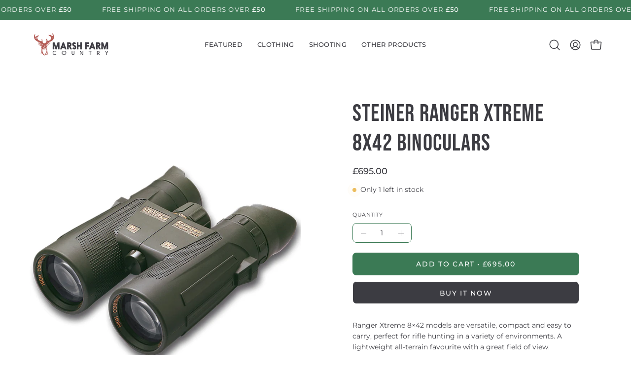

--- FILE ---
content_type: text/html; charset=utf-8
request_url: https://marshfarmcountry.co.uk/products/steiner-ranger-xtreme-8x42-binoculars
body_size: 42626
content:
<!doctype html>
<html class="no-js no-touch page-loading" lang="en">
<head><meta charset="utf-8">
<meta http-equiv="X-UA-Compatible" content="IE=edge">
<meta name="viewport" content="width=device-width, height=device-height, initial-scale=1.0, minimum-scale=1.0">
<link rel="canonical" href="https://marshfarmcountry.co.uk/products/steiner-ranger-xtreme-8x42-binoculars"><link rel="preconnect" href="https://fonts.shopifycdn.com" crossorigin><link rel="preload" as="font" href="//marshfarmcountry.co.uk/cdn/fonts/montserrat/montserrat_n4.81949fa0ac9fd2021e16436151e8eaa539321637.woff2" type="font/woff2" crossorigin><link rel="preload" as="font" href="//marshfarmcountry.co.uk/cdn/fonts/bebas_neue/bebasneue_n4.135cdbcf397f167ca17d9c75224e0af26b4b4e55.woff2" type="font/woff2" crossorigin><link rel="preload" as="image" href="//marshfarmcountry.co.uk/cdn/shop/t/7/assets/loading.svg?v=91665432863842511931747306460"><style data-shopify>
  .no-js.page-loading .loading-overlay,
  html:not(.page-loading) .loading-overlay { opacity: 0; visibility: hidden; pointer-events: none; animation: fadeOut 1s ease; transition: visibility 0s linear 1s; }

  .loading-overlay { position: fixed; top: 0; left: 0; z-index: 99999; width: 100vw; height: 100vh; display: flex; align-items: center; justify-content: center; background: var(--overlay-bg, var(--COLOR-BLACK-WHITE)); }</style><style data-shopify>.loader__image__holder { position: absolute; top: 0; left: 0; width: 100%; height: 100%; font-size: 0; display: none; align-items: center; justify-content: center; animation: pulse-loading 2s infinite ease-in-out; }
    .loader__image__holder:has(.loader__image--fallback) { animation: none; }
    .loading-image .loader__image__holder { display: flex; }
    .loader__image { max-width: 150px; height: auto; object-fit: contain; }
    .loading-image .loader__image--fallback { width: 150px; height: 150px; max-width: 150px; mask: var(--loading-svg) center center/contain no-repeat; background: var(--overlay-bg-svg, var(--COLOR-WHITE-BLACK)); }</style><script>
    const loadingAppearance = "once";
    const loaded = sessionStorage.getItem('loaded');

    if (loadingAppearance === 'once') {
      if (loaded === null) {
        sessionStorage.setItem('loaded', true);
        document.documentElement.classList.add('loading-image');
      }
    } else {
      document.documentElement.classList.add('loading-image');
    }
  </script><link rel="shortcut icon" href="//marshfarmcountry.co.uk/cdn/shop/files/Marsh_Farm_Country_Favicon_512x512_f26987c3-a9ba-47e5-8299-87be06d31bfd_32x32.png?v=1753266101" type="image/png">
<title>Steiner Ranger Xtreme 8x42 Binoculars
  
  
   &ndash; Marsh Farm Country</title><meta name="description" content="Ranger Xtreme 8×42 models are versatile, compact and easy to carry, perfect for rifle hunting in a variety of environments. A lightweight all-terrain favourite with a great field of view. Outstanding optical performance and value for money Minimal, stepless focusing for quick absolute sharpness from close-up to infinit">

<meta property="og:site_name" content="Marsh Farm Country">
<meta property="og:url" content="https://marshfarmcountry.co.uk/products/steiner-ranger-xtreme-8x42-binoculars">
<meta property="og:title" content="Steiner Ranger Xtreme 8x42 Binoculars">
<meta property="og:type" content="product">
<meta property="og:description" content="Ranger Xtreme 8×42 models are versatile, compact and easy to carry, perfect for rifle hunting in a variety of environments. A lightweight all-terrain favourite with a great field of view. Outstanding optical performance and value for money Minimal, stepless focusing for quick absolute sharpness from close-up to infinit"><meta property="og:image" content="http://marshfarmcountry.co.uk/cdn/shop/files/Steiner-Ranger-Xtreme-8x42-Binoculars-3232-1.jpg?v=1683721289">
  <meta property="og:image:secure_url" content="https://marshfarmcountry.co.uk/cdn/shop/files/Steiner-Ranger-Xtreme-8x42-Binoculars-3232-1.jpg?v=1683721289">
  <meta property="og:image:width" content="1320">
  <meta property="og:image:height" content="1320"><meta property="og:price:amount" content="695.00">
  <meta property="og:price:currency" content="GBP"><meta name="twitter:card" content="summary_large_image">
<meta name="twitter:title" content="Steiner Ranger Xtreme 8x42 Binoculars">
<meta name="twitter:description" content="Ranger Xtreme 8×42 models are versatile, compact and easy to carry, perfect for rifle hunting in a variety of environments. A lightweight all-terrain favourite with a great field of view. Outstanding optical performance and value for money Minimal, stepless focusing for quick absolute sharpness from close-up to infinit"><style data-shopify>@font-face {
  font-family: "Bebas Neue";
  font-weight: 400;
  font-style: normal;
  font-display: swap;
  src: url("//marshfarmcountry.co.uk/cdn/fonts/bebas_neue/bebasneue_n4.135cdbcf397f167ca17d9c75224e0af26b4b4e55.woff2") format("woff2"),
       url("//marshfarmcountry.co.uk/cdn/fonts/bebas_neue/bebasneue_n4.3288a6929ba3287812eb6a03e362ee0bf5be1e3d.woff") format("woff");
}

    @font-face {
  font-family: Montserrat;
  font-weight: 400;
  font-style: normal;
  font-display: swap;
  src: url("//marshfarmcountry.co.uk/cdn/fonts/montserrat/montserrat_n4.81949fa0ac9fd2021e16436151e8eaa539321637.woff2") format("woff2"),
       url("//marshfarmcountry.co.uk/cdn/fonts/montserrat/montserrat_n4.a6c632ca7b62da89c3594789ba828388aac693fe.woff") format("woff");
}

    @font-face {
  font-family: Montserrat;
  font-weight: 600;
  font-style: normal;
  font-display: swap;
  src: url("//marshfarmcountry.co.uk/cdn/fonts/montserrat/montserrat_n6.1326b3e84230700ef15b3a29fb520639977513e0.woff2") format("woff2"),
       url("//marshfarmcountry.co.uk/cdn/fonts/montserrat/montserrat_n6.652f051080eb14192330daceed8cd53dfdc5ead9.woff") format("woff");
}

    @font-face {
  font-family: Montserrat;
  font-weight: 700;
  font-style: normal;
  font-display: swap;
  src: url("//marshfarmcountry.co.uk/cdn/fonts/montserrat/montserrat_n7.3c434e22befd5c18a6b4afadb1e3d77c128c7939.woff2") format("woff2"),
       url("//marshfarmcountry.co.uk/cdn/fonts/montserrat/montserrat_n7.5d9fa6e2cae713c8fb539a9876489d86207fe957.woff") format("woff");
}


    

    

    

    
      @font-face {
  font-family: Montserrat;
  font-weight: 100;
  font-style: normal;
  font-display: swap;
  src: url("//marshfarmcountry.co.uk/cdn/fonts/montserrat/montserrat_n1.2f0714cbd41857ba00d5d4fafdce92c40aadb8e6.woff2") format("woff2"),
       url("//marshfarmcountry.co.uk/cdn/fonts/montserrat/montserrat_n1.7bec1bf4c4d0f77c37dc95cf9616413eceba9082.woff") format("woff");
}

    

    
      @font-face {
  font-family: Montserrat;
  font-weight: 500;
  font-style: normal;
  font-display: swap;
  src: url("//marshfarmcountry.co.uk/cdn/fonts/montserrat/montserrat_n5.07ef3781d9c78c8b93c98419da7ad4fbeebb6635.woff2") format("woff2"),
       url("//marshfarmcountry.co.uk/cdn/fonts/montserrat/montserrat_n5.adf9b4bd8b0e4f55a0b203cdd84512667e0d5e4d.woff") format("woff");
}

    

    
      @font-face {
  font-family: Montserrat;
  font-weight: 400;
  font-style: italic;
  font-display: swap;
  src: url("//marshfarmcountry.co.uk/cdn/fonts/montserrat/montserrat_i4.5a4ea298b4789e064f62a29aafc18d41f09ae59b.woff2") format("woff2"),
       url("//marshfarmcountry.co.uk/cdn/fonts/montserrat/montserrat_i4.072b5869c5e0ed5b9d2021e4c2af132e16681ad2.woff") format("woff");
}

    

    
      @font-face {
  font-family: Montserrat;
  font-weight: 700;
  font-style: italic;
  font-display: swap;
  src: url("//marshfarmcountry.co.uk/cdn/fonts/montserrat/montserrat_i7.a0d4a463df4f146567d871890ffb3c80408e7732.woff2") format("woff2"),
       url("//marshfarmcountry.co.uk/cdn/fonts/montserrat/montserrat_i7.f6ec9f2a0681acc6f8152c40921d2a4d2e1a2c78.woff") format("woff");
}

    

    
      @font-face {
  font-family: Montserrat;
  font-weight: 700;
  font-style: normal;
  font-display: swap;
  src: url("//marshfarmcountry.co.uk/cdn/fonts/montserrat/montserrat_n7.3c434e22befd5c18a6b4afadb1e3d77c128c7939.woff2") format("woff2"),
       url("//marshfarmcountry.co.uk/cdn/fonts/montserrat/montserrat_n7.5d9fa6e2cae713c8fb539a9876489d86207fe957.woff") format("woff");
}

    
:root {--COLOR-PRIMARY-OPPOSITE: #ffffff;
      --COLOR-PRIMARY-LIGHTEN-DARKEN-ALPHA-20: rgba(76, 156, 109, 0.2);
      --COLOR-PRIMARY-LIGHTEN-DARKEN-ALPHA-30: rgba(76, 156, 109, 0.3);

      --PRIMARY-BUTTONS-COLOR-BG: #3b7a55;
      --PRIMARY-BUTTONS-COLOR-TEXT: #ffffff;
      --PRIMARY-BUTTONS-COLOR-TEXT-ALPHA-10: rgba(255, 255, 255, 0.1);
      --PRIMARY-BUTTONS-COLOR-BORDER: #3b7a55;
      --PRIMARY-BUTTONS-COLOR-HOVER: rgba(255, 255, 255, 0.2);

      --PRIMARY-BUTTONS-COLOR-LIGHTEN-DARKEN: #4c9c6d;

      --PRIMARY-BUTTONS-COLOR-ALPHA-05: rgba(59, 122, 85, 0.05);
      --PRIMARY-BUTTONS-COLOR-ALPHA-10: rgba(59, 122, 85, 0.1);
      --PRIMARY-BUTTONS-COLOR-ALPHA-50: rgba(59, 122, 85, 0.5);--COLOR-SECONDARY-OPPOSITE: #ffffff;
      --COLOR-SECONDARY-OPPOSITE-ALPHA-20: rgba(255, 255, 255, 0.2);
      --COLOR-SECONDARY-LIGHTEN-DARKEN-ALPHA-20: rgba(84, 84, 93, 0.2);
      --COLOR-SECONDARY-LIGHTEN-DARKEN-ALPHA-30: rgba(84, 84, 93, 0.3);

      --SECONDARY-BUTTONS-COLOR-BG: #3c3c42;
      --SECONDARY-BUTTONS-COLOR-TEXT: #ffffff;
      --SECONDARY-BUTTONS-COLOR-TEXT-ALPHA-10: rgba(255, 255, 255, 0.1);
      --SECONDARY-BUTTONS-COLOR-BORDER: #3c3c42;

      --SECONDARY-BUTTONS-COLOR-ALPHA-05: rgba(60, 60, 66, 0.05);
      --SECONDARY-BUTTONS-COLOR-ALPHA-10: rgba(60, 60, 66, 0.1);
      --SECONDARY-BUTTONS-COLOR-ALPHA-50: rgba(60, 60, 66, 0.5);--OUTLINE-BUTTONS-PRIMARY-BG: transparent;
      --OUTLINE-BUTTONS-PRIMARY-TEXT: #3b7a55;
      --OUTLINE-BUTTONS-PRIMARY-TEXT-ALPHA-10: rgba(59, 122, 85, 0.1);
      --OUTLINE-BUTTONS-PRIMARY-BORDER: #3b7a55;
      --OUTLINE-BUTTONS-PRIMARY-BG-HOVER: rgba(76, 156, 109, 0.2);

      --OUTLINE-BUTTONS-SECONDARY-BG: transparent;
      --OUTLINE-BUTTONS-SECONDARY-TEXT: #3c3c42;
      --OUTLINE-BUTTONS-SECONDARY-TEXT-ALPHA-10: rgba(60, 60, 66, 0.1);
      --OUTLINE-BUTTONS-SECONDARY-BORDER: #3c3c42;
      --OUTLINE-BUTTONS-SECONDARY-BG-HOVER: rgba(84, 84, 93, 0.2);

      --OUTLINE-BUTTONS-WHITE-BG: transparent;
      --OUTLINE-BUTTONS-WHITE-TEXT: #ffffff;
      --OUTLINE-BUTTONS-WHITE-TEXT-ALPHA-10: rgba(255, 255, 255, 0.1);
      --OUTLINE-BUTTONS-WHITE-BORDER: #ffffff;

      --OUTLINE-BUTTONS-BLACK-BG: transparent;
      --OUTLINE-BUTTONS-BLACK-TEXT: #000000;
      --OUTLINE-BUTTONS-BLACK-TEXT-ALPHA-10: rgba(0, 0, 0, 0.1);
      --OUTLINE-BUTTONS-BLACK-BORDER: #000000;--OUTLINE-SOLID-BUTTONS-PRIMARY-BG: #3b7a55;
      --OUTLINE-SOLID-BUTTONS-PRIMARY-TEXT: #ffffff;
      --OUTLINE-SOLID-BUTTONS-PRIMARY-TEXT-ALPHA-10: rgba(255, 255, 255, 0.1);
      --OUTLINE-SOLID-BUTTONS-PRIMARY-BORDER: #ffffff;
      --OUTLINE-SOLID-BUTTONS-PRIMARY-BG-HOVER: rgba(255, 255, 255, 0.2);

      --OUTLINE-SOLID-BUTTONS-SECONDARY-BG: #3c3c42;
      --OUTLINE-SOLID-BUTTONS-SECONDARY-TEXT: #ffffff;
      --OUTLINE-SOLID-BUTTONS-SECONDARY-TEXT-ALPHA-10: rgba(255, 255, 255, 0.1);
      --OUTLINE-SOLID-BUTTONS-SECONDARY-BORDER: #ffffff;
      --OUTLINE-SOLID-BUTTONS-SECONDARY-BG-HOVER: rgba(255, 255, 255, 0.2);

      --OUTLINE-SOLID-BUTTONS-WHITE-BG: #ffffff;
      --OUTLINE-SOLID-BUTTONS-WHITE-TEXT: #000000;
      --OUTLINE-SOLID-BUTTONS-WHITE-TEXT-ALPHA-10: rgba(0, 0, 0, 0.1);
      --OUTLINE-SOLID-BUTTONS-WHITE-BORDER: #000000;

      --OUTLINE-SOLID-BUTTONS-BLACK-BG: #000000;
      --OUTLINE-SOLID-BUTTONS-BLACK-TEXT: #ffffff;
      --OUTLINE-SOLID-BUTTONS-BLACK-TEXT-ALPHA-10: rgba(255, 255, 255, 0.1);
      --OUTLINE-SOLID-BUTTONS-BLACK-BORDER: #ffffff;--COLOR-HEADING: #3c3c42;
      --COLOR-TEXT: #3c3c42;
      --COLOR-TEXT-DARKEN: #0b0b0d;
      --COLOR-TEXT-LIGHTEN: #6d6d77;
      --COLOR-TEXT-ALPHA-5: rgba(60, 60, 66, 0.05);
      --COLOR-TEXT-ALPHA-8: rgba(60, 60, 66, 0.08);
      --COLOR-TEXT-ALPHA-10: rgba(60, 60, 66, 0.1);
      --COLOR-TEXT-ALPHA-15: rgba(60, 60, 66, 0.15);
      --COLOR-TEXT-ALPHA-20: rgba(60, 60, 66, 0.2);
      --COLOR-TEXT-ALPHA-25: rgba(60, 60, 66, 0.25);
      --COLOR-TEXT-ALPHA-50: rgba(60, 60, 66, 0.5);
      --COLOR-TEXT-ALPHA-60: rgba(60, 60, 66, 0.6);
      --COLOR-TEXT-ALPHA-85: rgba(60, 60, 66, 0.85);

      --COLOR-BG: rgba(255, 255, 255, 1);
      --COLOR-BG-ALPHA-25: rgba(255, 255, 255, 0.25);
      --COLOR-BG-ALPHA-35: rgba(255, 255, 255, 0.35);
      --COLOR-BG-ALPHA-60: rgba(255, 255, 255, 0.6);
      --COLOR-BG-ALPHA-65: rgba(255, 255, 255, 0.65);
      --COLOR-BG-ALPHA-85: rgba(255, 255, 255, 0.85);
      --COLOR-BG-DARKEN: rgb(230, 230, 230);
      --COLOR-BG-LIGHTEN-DARKEN: rgb(230, 230, 230);
      --COLOR-BG-LIGHTEN-DARKEN-SHIMMER-BG: rgb(250, 250, 250);
      --COLOR-BG-LIGHTEN-DARKEN-SHIMMER-EFFECT: rgb(245, 245, 245);
      --COLOR-BG-LIGHTEN-DARKEN-SHIMMER-ENHANCEMENT: rgb(0, 0, 0);
      --COLOR-BG-LIGHTEN-DARKEN-FOREGROUND: rgb(247, 247, 247);
      --COLOR-BG-LIGHTEN-DARKEN-HIGHLIGHT: rgb(217, 217, 217);
      --COLOR-BG-LIGHTEN-DARKEN-SEARCH-LOADER: rgb(204, 204, 204);
      --COLOR-BG-LIGHTEN-DARKEN-SEARCH-LOADER-LINE: rgb(230, 230, 230);
      --COLOR-BG-LIGHTEN-DARKEN-2: rgb(205, 205, 205);
      --COLOR-BG-LIGHTEN-DARKEN-3: rgb(192, 192, 192);
      --COLOR-BG-LIGHTEN-DARKEN-4: rgb(179, 179, 179);
      --COLOR-BG-LIGHTEN-DARKEN-5: rgb(166, 166, 166);
      --COLOR-BG-LIGHTEN-DARKEN-6: rgb(154, 154, 154);
      --COLOR-BG-LIGHTEN-DARKEN-CONTRAST: rgb(179, 179, 179);
      --COLOR-BG-LIGHTEN-DARKEN-CONTRAST-2: rgb(166, 166, 166);
      --COLOR-BG-LIGHTEN-DARKEN-CONTRAST-3: rgb(153, 153, 153);
      --COLOR-BG-LIGHTEN-DARKEN-CONTRAST-4: rgb(140, 140, 140);
      --COLOR-BG-LIGHTEN-DARKEN-CONTRAST-5: rgb(128, 128, 128);
      --COLOR-BG-LIGHTEN-DARKEN-CONTRAST-6: rgb(115, 115, 115);

      --COLOR-INPUT-BG: rgba(255, 255, 255, 1);

      --COLOR-ACCENT: #3b7a55;
      --COLOR-ACCENT-TEXT: #fff;
      --COLOR-ACCENT-MIX-ALPHA: rgba(30, 61, 43, 0.1);

      --COLOR-BORDER: #3b7a55;
      --COLOR-BORDER-ALPHA-15: rgba(59, 122, 85, 0.15);
      --COLOR-BORDER-ALPHA-30: rgba(59, 122, 85, 0.3);
      --COLOR-BORDER-ALPHA-50: rgba(59, 122, 85, 0.5);
      --COLOR-BORDER-ALPHA-65: rgba(59, 122, 85, 0.65);
      --COLOR-BORDER-LIGHTEN-DARKEN: #88c6a2;
      --COLOR-BORDER-HAIRLINE: rgb(247, 247, 247);

      --COLOR-SALE-BG: #b25a54;
      --COLOR-SALE-TEXT: #ffffff;
      --COLOR-CUSTOM-BG: #3b7a55;
      --COLOR-CUSTOM-TEXT: #ffffff;
      --COLOR-SOLD-BG: #3c3c42;
      --COLOR-SOLD-TEXT: #ffffff;
      --COLOR-SAVING-BG: #4f6a46;
      --COLOR-SAVING-TEXT: #ffffff;

      --COLOR-WHITE-BLACK: #fff;
      --COLOR-BLACK-WHITE: #000;
      --COLOR-BLACK-WHITE-ALPHA-25: rgba(0, 0, 0, 0.25);
      --COLOR-BLACK-WHITE-ALPHA-34: rgba(0, 0, 0, 0.34);
      --COLOR-BG-OVERLAY: rgba(255, 255, 255, 0.5);--COLOR-DISABLED-GREY: rgba(60, 60, 66, 0.05);
      --COLOR-DISABLED-GREY-DARKEN: rgba(60, 60, 66, 0.45);
      --COLOR-ERROR: #D02E2E;
      --COLOR-ERROR-BG: #f3cbcb;
      --COLOR-SUCCESS: #56AD6A;
      --COLOR-SUCCESS-BG: #ECFEF0;
      --COLOR-WARN: #ECBD5E;
      --COLOR-TRANSPARENT: rgba(255, 255, 255, 0);

      --COLOR-WHITE: #ffffff;
      --COLOR-WHITE-DARKEN: #f2f2f2;
      --COLOR-WHITE-ALPHA-10: rgba(255, 255, 255, 0.1);
      --COLOR-WHITE-ALPHA-20: rgba(255, 255, 255, 0.2);
      --COLOR-WHITE-ALPHA-25: rgba(255, 255, 255, 0.25);
      --COLOR-WHITE-ALPHA-50: rgba(255, 255, 255, 0.5);
      --COLOR-WHITE-ALPHA-60: rgba(255, 255, 255, 0.6);
      --COLOR-BLACK: #000000;
      --COLOR-BLACK-LIGHTEN: #1a1a1a;
      --COLOR-BLACK-ALPHA-05: rgba(0, 0, 0, 0.05);
      --COLOR-BLACK-ALPHA-10: rgba(0, 0, 0, 0.1);
      --COLOR-BLACK-ALPHA-20: rgba(0, 0, 0, 0.2);
      --COLOR-BLACK-ALPHA-25: rgba(0, 0, 0, 0.25);
      --COLOR-BLACK-ALPHA-50: rgba(0, 0, 0, 0.5);
      --COLOR-BLACK-ALPHA-60: rgba(0, 0, 0, 0.6);--FONT-STACK-BODY: Montserrat, sans-serif;
      --FONT-STYLE-BODY: normal;
      --FONT-STYLE-BODY-ITALIC: italic;
      --FONT-ADJUST-BODY: 1.0;

      --FONT-WEIGHT-BODY: 400;
      --FONT-WEIGHT-BODY-LIGHT: 100;
      --FONT-WEIGHT-BODY-MEDIUM: 700;
      --FONT-WEIGHT-BODY-BOLD: 500;

      --FONT-STACK-HEADING: "Bebas Neue", sans-serif;
      --FONT-STYLE-HEADING: normal;
      --FONT-STYLE-HEADING-ITALIC: italic;
      --FONT-ADJUST-HEADING: 1.2;

      --FONT-WEIGHT-HEADING: 400;
      --FONT-WEIGHT-HEADING-LIGHT: 300;
      --FONT-WEIGHT-HEADING-MEDIUM: 500;
      --FONT-WEIGHT-HEADING-BOLD: 600;

      --FONT-STACK-NAV: Montserrat, sans-serif;
      --FONT-STYLE-NAV: normal;
      --FONT-STYLE-NAV-ITALIC: italic;
      --FONT-ADJUST-NAV: 0.8;
      --FONT-ADJUST-NAV-TOP-LEVEL: 0.8;

      --FONT-WEIGHT-NAV: 400;
      --FONT-WEIGHT-NAV-LIGHT: 100;
      --FONT-WEIGHT-NAV-MEDIUM: 700;
      --FONT-WEIGHT-NAV-BOLD: 500;

      --FONT-ADJUST-PRODUCT-GRID: 1.1;
      --FONT-ADJUST-PRODUCT-GRID-HEADING: 1.3;

      --FONT-ADJUST-BADGES: 1.3;

      --FONT-STACK-BUTTON: Montserrat, sans-serif;
      --FONT-STYLE-BUTTON: normal;
      --FONT-STYLE-BUTTON-ITALIC: italic;
      --FONT-ADJUST-SMALL-BUTTON: 0.85;
      --FONT-ADJUST-MEDIUM-BUTTON: 0.85;
      --FONT-ADJUST-LARGE-BUTTON: 0.85;

      --FONT-WEIGHT-BUTTON: 500;
      --FONT-WEIGHT-BUTTON-MEDIUM: 700;
      --FONT-WEIGHT-BUTTON-BOLD: 500;

      --FONT-STACK-SUBHEADING: Montserrat, sans-serif;
      --FONT-STYLE-SUBHEADING: normal;
      --FONT-ADJUST-SUBHEADING: 1.0;

      --FONT-WEIGHT-SUBHEADING: 600;
      --FONT-WEIGHT-SUBHEADING-BOLD: 700;

      --FONT-STACK-LABEL: Montserrat, sans-serif;
      --FONT-STYLE-LABEL: normal;
      --FONT-ADJUST-LABEL: 0.65;

      --FONT-STACK-HIGHLIGHT: Montserrat, sans-serif;
      --FONT-STYLE-HIGHLIGHT: normal;
      --FONT-WEIGHT-HIGHLIGHT: 700;

      --FONT-WEIGHT-LABEL: 400;

      --LETTER-SPACING-NAV: 0.025em;
      --LETTER-SPACING-HEADING: 0.025em;
      --LETTER-SPACING-SUBHEADING: 0.025em;
      --LETTER-SPACING-BUTTON: 0.125em;
      --LETTER-SPACING-LABEL: 0.05em;

      --BUTTON-TEXT-CAPS: uppercase;
      --HEADING-TEXT-CAPS: none;
      --SUBHEADING-TEXT-CAPS: uppercase;
      --LABEL-TEXT-CAPS: uppercase;--FONT-SIZE-INPUT: 1.0rem;--RADIUS: 8px;
      --RADIUS-SMALL: 8px;
      --RADIUS-TINY: 8px;
      --RADIUS-CHECKBOX: 4px;
      --RADIUS-TEXTAREA: 8px;--RADIUS-BADGE: 4px;--PRODUCT-MEDIA-PADDING-TOP: 110.0%;--BORDER-WIDTH: 1px;--STROKE-WIDTH: 12px;--SITE-WIDTH: 1440px;
      --SITE-WIDTH-NARROW: 840px;

      
      --SMALL-BUTTON-WIDTH: 150px;
      --MEDIUM-BUTTON-WIDTH: 200px;
      --LARGE-BUTTON-WIDTH: 250px;
      --SMALL-BUTTON-HEIGHT: 20px;
      --MEDIUM-BUTTON-HEIGHT: 20px;
      --LARGE-BUTTON-HEIGHT: 20px;--COLOR-UPSELLS-BG: #ffffff;
      --COLOR-UPSELLS-TEXT: #3c3c42;
      --COLOR-UPSELLS-TEXT-LIGHTEN: #6d6d77;
      --COLOR-UPSELLS-DISABLED-GREY-DARKEN: rgba(60, 60, 66, 0.45);
      --UPSELLS-HEIGHT: 155px;
      --UPSELLS-IMAGE-WIDTH: 20%;--ICON-ARROW-RIGHT: url( "//marshfarmcountry.co.uk/cdn/shop/t/7/assets/icon-chevron-right.svg?v=115618353204357621731747306460" );--loading-svg: url( "//marshfarmcountry.co.uk/cdn/shop/t/7/assets/loading.svg?v=91665432863842511931747306460" );
      --icon-check: url( "//marshfarmcountry.co.uk/cdn/shop/t/7/assets/icon-check.svg?v=175316081881880408121747306460" );
      --icon-check-swatch: url( "//marshfarmcountry.co.uk/cdn/shop/t/7/assets/icon-check-swatch.svg?v=131897745589030387781747306460" );
      --icon-zoom-in: url( "//marshfarmcountry.co.uk/cdn/shop/t/7/assets/icon-zoom-in.svg?v=157433013461716915331747306460" );
      --icon-zoom-out: url( "//marshfarmcountry.co.uk/cdn/shop/t/7/assets/icon-zoom-out.svg?v=164909107869959372931747306460" );--collection-sticky-bar-height: 0px;
      --collection-image-padding-top: 60%;

      --drawer-width: 400px;
      --drawer-transition: transform 0.4s cubic-bezier(0.46, 0.01, 0.32, 1);--gutter: 60px;
      --gutter-mobile: 20px;
      --grid-gutter: 20px;
      --grid-gutter-mobile: 35px;--inner: 20px;
      --inner-tablet: 18px;
      --inner-mobile: 16px;--grid: repeat(3, minmax(0, 1fr));
      --grid-tablet: repeat(3, minmax(0, 1fr));
      --grid-mobile: repeat(2, minmax(0, 1fr));
      --megamenu-grid: repeat(4, minmax(0, 1fr));
      --grid-row: 1 / span 3;--scrollbar-width: 0px;--overlay: #000;
      --overlay-opacity: 1;--swatch-width: 38px;
      --swatch-height: 26px;
      --swatch-size: 32px;
      --swatch-size-mobile: 30px;

      
      --move-offset: 20px;

      
      --autoplay-speed: 2200ms;
    }

    
</style><link href="//marshfarmcountry.co.uk/cdn/shop/t/7/assets/theme.css?v=103899792911566307181747306459" rel="stylesheet" type="text/css" media="all" /><script
  type="text/javascript"
>
    if (window.MSInputMethodContext && document.documentMode) {
      var scripts = document.getElementsByTagName('script')[0];
      var polyfill = document.createElement("script");
      polyfill.defer = true;
      polyfill.src = "//marshfarmcountry.co.uk/cdn/shop/t/7/assets/ie11.js?v=164037955086922138091747306460";

      scripts.parentNode.insertBefore(polyfill, scripts);

      document.documentElement.classList.add('ie11');
    } else {
      document.documentElement.className = document.documentElement.className.replace('no-js', 'js');
    }

    let root = '/';
    if (root[root.length - 1] !== '/') {
      root = `${root}/`;
    }

    window.theme = {
      routes: {
        root: root,
        cart_url: "\/cart",
        cart_add_url: "\/cart\/add",
        cart_change_url: "\/cart\/change",
        shop_url: "https:\/\/marshfarmcountry.co.uk",
        searchUrl: '/search',
        predictiveSearchUrl: '/search/suggest',
        product_recommendations_url: "\/recommendations\/products"
      },
      assets: {
        photoswipe: '//marshfarmcountry.co.uk/cdn/shop/t/7/assets/photoswipe.js?v=162613001030112971491747306460',
        smoothscroll: '//marshfarmcountry.co.uk/cdn/shop/t/7/assets/smoothscroll.js?v=37906625415260927261747306459',
        no_image: "//marshfarmcountry.co.uk/cdn/shopifycloud/storefront/assets/no-image-2048-a2addb12_1024x.gif",
        swatches: '//marshfarmcountry.co.uk/cdn/shop/t/7/assets/swatches.json?v=108341084980828767351747306460',
        base: "//marshfarmcountry.co.uk/cdn/shop/t/7/assets/"
      },
      strings: {
        add_to_cart: "Add to Cart",
        cart_acceptance_error: "You must accept our terms and conditions.",
        cart_empty: "Your cart is currently empty.",
        cart_price: "Price",
        cart_quantity: "Quantity",
        cart_items_one: "{{ count }} item",
        cart_items_many: "{{ count }} items",
        cart_title: "Cart",
        cart_total: "Total",
        continue_shopping: "Continue Shopping",
        free: "Free",
        limit_error: "Sorry, looks like we don\u0026#39;t have enough of this product.",
        preorder: "Pre-Order",
        remove: "Remove",
        sale_badge_text: "Sale",
        saving_badge: "Save {{ discount }}",
        saving_up_to_badge: "Save up to {{ discount }}",
        sold_out: "Sold Out",
        subscription: "Subscription",
        unavailable: "Unavailable",
        unit_price_label: "Unit price",
        unit_price_separator: "per",
        zero_qty_error: "Quantity must be greater than 0.",
        delete_confirm: "Are you sure you wish to delete this address?",
        newsletter_product_availability: "Notify Me When It’s Available"
      },
      icons: {
        close: '<svg aria-hidden="true" focusable="false" role="presentation" class="icon icon-close" viewBox="0 0 192 192"><path d="M150 42 42 150M150 150 42 42" stroke="currentColor" stroke-linecap="round" stroke-linejoin="round"/></svg>'
      },
      settings: {
        animationsEnabled: true,
        cartType: "drawer",
        enableAcceptTerms: false,
        enableInfinityScroll: true,
        enablePaymentButton: true,
        gridImageSize: "contain",
        gridImageAspectRatio: 1.1,
        mobileMenuBehaviour: "link",
        productGridHover: "slideshow",
        savingBadgeType: "percentage",
        showSaleBadge: false,
        showSoldBadge: true,
        showSavingBadge: true,
        quickBuy: "quick_buy",
        suggestArticles: false,
        suggestCollections: false,
        suggestProducts: true,
        suggestPages: false,
        suggestionsResultsLimit: 5,
        currency_code_enable: false,
        hideInventoryCount: true,
        colorSwatchesType: "native",
        atcButtonShowPrice: true,
        buynowButtonColor: "btn--secondary",
        buynowButtonStyle: "btn--solid-border",
        buynowButtonSize: "btn--large",
        mobileMenuType: "new",
      },
      sizes: {
        mobile: 480,
        small: 768,
        large: 1024,
        widescreen: 1440
      },
      moneyFormat: "£{{amount}}",
      moneyWithCurrencyFormat: "£{{amount}} GBP",
      subtotal: 0,
      current_iso_code: "GBP",
      info: {
        name: 'Palo Alto'
      },
      version: '6.2.2'
    };
    window.PaloAlto = window.PaloAlto || {};
    window.slate = window.slate || {};
    window.isHeaderTransparent = false;
    window.stickyHeaderHeight = 60;
    window.lastWindowWidth = window.innerWidth || document.documentElement.clientWidth;
</script><script src="//marshfarmcountry.co.uk/cdn/shop/t/7/assets/vendor.js?v=42276325216716451771747306460" defer="defer"></script>
<script src="//marshfarmcountry.co.uk/cdn/shop/t/7/assets/theme.js?v=8997254070375761731747306460" defer="defer"></script><script>window.performance && window.performance.mark && window.performance.mark('shopify.content_for_header.start');</script><meta id="shopify-digital-wallet" name="shopify-digital-wallet" content="/13032769/digital_wallets/dialog">
<meta name="shopify-checkout-api-token" content="6339a6e73a07befd5ff4e34dda3691b8">
<meta id="in-context-paypal-metadata" data-shop-id="13032769" data-venmo-supported="false" data-environment="production" data-locale="en_US" data-paypal-v4="true" data-currency="GBP">
<link rel="alternate" type="application/json+oembed" href="https://marshfarmcountry.co.uk/products/steiner-ranger-xtreme-8x42-binoculars.oembed">
<script async="async" src="/checkouts/internal/preloads.js?locale=en-GB"></script>
<script id="shopify-features" type="application/json">{"accessToken":"6339a6e73a07befd5ff4e34dda3691b8","betas":["rich-media-storefront-analytics"],"domain":"marshfarmcountry.co.uk","predictiveSearch":true,"shopId":13032769,"locale":"en"}</script>
<script>var Shopify = Shopify || {};
Shopify.shop = "marsh-farm.myshopify.com";
Shopify.locale = "en";
Shopify.currency = {"active":"GBP","rate":"1.0"};
Shopify.country = "GB";
Shopify.theme = {"name":"Palo Alto v6.2.2","id":181354856832,"schema_name":"Palo Alto","schema_version":"6.2.2","theme_store_id":777,"role":"main"};
Shopify.theme.handle = "null";
Shopify.theme.style = {"id":null,"handle":null};
Shopify.cdnHost = "marshfarmcountry.co.uk/cdn";
Shopify.routes = Shopify.routes || {};
Shopify.routes.root = "/";</script>
<script type="module">!function(o){(o.Shopify=o.Shopify||{}).modules=!0}(window);</script>
<script>!function(o){function n(){var o=[];function n(){o.push(Array.prototype.slice.apply(arguments))}return n.q=o,n}var t=o.Shopify=o.Shopify||{};t.loadFeatures=n(),t.autoloadFeatures=n()}(window);</script>
<script id="shop-js-analytics" type="application/json">{"pageType":"product"}</script>
<script defer="defer" async type="module" src="//marshfarmcountry.co.uk/cdn/shopifycloud/shop-js/modules/v2/client.init-shop-cart-sync_COMZFrEa.en.esm.js"></script>
<script defer="defer" async type="module" src="//marshfarmcountry.co.uk/cdn/shopifycloud/shop-js/modules/v2/chunk.common_CdXrxk3f.esm.js"></script>
<script type="module">
  await import("//marshfarmcountry.co.uk/cdn/shopifycloud/shop-js/modules/v2/client.init-shop-cart-sync_COMZFrEa.en.esm.js");
await import("//marshfarmcountry.co.uk/cdn/shopifycloud/shop-js/modules/v2/chunk.common_CdXrxk3f.esm.js");

  window.Shopify.SignInWithShop?.initShopCartSync?.({"fedCMEnabled":true,"windoidEnabled":true});

</script>
<script>(function() {
  var isLoaded = false;
  function asyncLoad() {
    if (isLoaded) return;
    isLoaded = true;
    var urls = ["https:\/\/chimpstatic.com\/mcjs-connected\/js\/users\/ff96ae44a3e85c05b9f1aae32\/db837ba29d73cfecc0c5b04b0.js?shop=marsh-farm.myshopify.com"];
    for (var i = 0; i < urls.length; i++) {
      var s = document.createElement('script');
      s.type = 'text/javascript';
      s.async = true;
      s.src = urls[i];
      var x = document.getElementsByTagName('script')[0];
      x.parentNode.insertBefore(s, x);
    }
  };
  if(window.attachEvent) {
    window.attachEvent('onload', asyncLoad);
  } else {
    window.addEventListener('load', asyncLoad, false);
  }
})();</script>
<script id="__st">var __st={"a":13032769,"offset":0,"reqid":"f2edd42c-742b-4040-91dd-d90f902cd3b9-1763535327","pageurl":"marshfarmcountry.co.uk\/products\/steiner-ranger-xtreme-8x42-binoculars","u":"c689429c8764","p":"product","rtyp":"product","rid":7874317779132};</script>
<script>window.ShopifyPaypalV4VisibilityTracking = true;</script>
<script id="captcha-bootstrap">!function(){'use strict';const t='contact',e='account',n='new_comment',o=[[t,t],['blogs',n],['comments',n],[t,'customer']],c=[[e,'customer_login'],[e,'guest_login'],[e,'recover_customer_password'],[e,'create_customer']],r=t=>t.map((([t,e])=>`form[action*='/${t}']:not([data-nocaptcha='true']) input[name='form_type'][value='${e}']`)).join(','),a=t=>()=>t?[...document.querySelectorAll(t)].map((t=>t.form)):[];function s(){const t=[...o],e=r(t);return a(e)}const i='password',u='form_key',d=['recaptcha-v3-token','g-recaptcha-response','h-captcha-response',i],f=()=>{try{return window.sessionStorage}catch{return}},m='__shopify_v',_=t=>t.elements[u];function p(t,e,n=!1){try{const o=window.sessionStorage,c=JSON.parse(o.getItem(e)),{data:r}=function(t){const{data:e,action:n}=t;return t[m]||n?{data:e,action:n}:{data:t,action:n}}(c);for(const[e,n]of Object.entries(r))t.elements[e]&&(t.elements[e].value=n);n&&o.removeItem(e)}catch(o){console.error('form repopulation failed',{error:o})}}const l='form_type',E='cptcha';function T(t){t.dataset[E]=!0}const w=window,h=w.document,L='Shopify',v='ce_forms',y='captcha';let A=!1;((t,e)=>{const n=(g='f06e6c50-85a8-45c8-87d0-21a2b65856fe',I='https://cdn.shopify.com/shopifycloud/storefront-forms-hcaptcha/ce_storefront_forms_captcha_hcaptcha.v1.5.2.iife.js',D={infoText:'Protected by hCaptcha',privacyText:'Privacy',termsText:'Terms'},(t,e,n)=>{const o=w[L][v],c=o.bindForm;if(c)return c(t,g,e,D).then(n);var r;o.q.push([[t,g,e,D],n]),r=I,A||(h.body.append(Object.assign(h.createElement('script'),{id:'captcha-provider',async:!0,src:r})),A=!0)});var g,I,D;w[L]=w[L]||{},w[L][v]=w[L][v]||{},w[L][v].q=[],w[L][y]=w[L][y]||{},w[L][y].protect=function(t,e){n(t,void 0,e),T(t)},Object.freeze(w[L][y]),function(t,e,n,w,h,L){const[v,y,A,g]=function(t,e,n){const i=e?o:[],u=t?c:[],d=[...i,...u],f=r(d),m=r(i),_=r(d.filter((([t,e])=>n.includes(e))));return[a(f),a(m),a(_),s()]}(w,h,L),I=t=>{const e=t.target;return e instanceof HTMLFormElement?e:e&&e.form},D=t=>v().includes(t);t.addEventListener('submit',(t=>{const e=I(t);if(!e)return;const n=D(e)&&!e.dataset.hcaptchaBound&&!e.dataset.recaptchaBound,o=_(e),c=g().includes(e)&&(!o||!o.value);(n||c)&&t.preventDefault(),c&&!n&&(function(t){try{if(!f())return;!function(t){const e=f();if(!e)return;const n=_(t);if(!n)return;const o=n.value;o&&e.removeItem(o)}(t);const e=Array.from(Array(32),(()=>Math.random().toString(36)[2])).join('');!function(t,e){_(t)||t.append(Object.assign(document.createElement('input'),{type:'hidden',name:u})),t.elements[u].value=e}(t,e),function(t,e){const n=f();if(!n)return;const o=[...t.querySelectorAll(`input[type='${i}']`)].map((({name:t})=>t)),c=[...d,...o],r={};for(const[a,s]of new FormData(t).entries())c.includes(a)||(r[a]=s);n.setItem(e,JSON.stringify({[m]:1,action:t.action,data:r}))}(t,e)}catch(e){console.error('failed to persist form',e)}}(e),e.submit())}));const S=(t,e)=>{t&&!t.dataset[E]&&(n(t,e.some((e=>e===t))),T(t))};for(const o of['focusin','change'])t.addEventListener(o,(t=>{const e=I(t);D(e)&&S(e,y())}));const B=e.get('form_key'),M=e.get(l),P=B&&M;t.addEventListener('DOMContentLoaded',(()=>{const t=y();if(P)for(const e of t)e.elements[l].value===M&&p(e,B);[...new Set([...A(),...v().filter((t=>'true'===t.dataset.shopifyCaptcha))])].forEach((e=>S(e,t)))}))}(h,new URLSearchParams(w.location.search),n,t,e,['guest_login'])})(!0,!0)}();</script>
<script integrity="sha256-52AcMU7V7pcBOXWImdc/TAGTFKeNjmkeM1Pvks/DTgc=" data-source-attribution="shopify.loadfeatures" defer="defer" src="//marshfarmcountry.co.uk/cdn/shopifycloud/storefront/assets/storefront/load_feature-81c60534.js" crossorigin="anonymous"></script>
<script data-source-attribution="shopify.dynamic_checkout.dynamic.init">var Shopify=Shopify||{};Shopify.PaymentButton=Shopify.PaymentButton||{isStorefrontPortableWallets:!0,init:function(){window.Shopify.PaymentButton.init=function(){};var t=document.createElement("script");t.src="https://marshfarmcountry.co.uk/cdn/shopifycloud/portable-wallets/latest/portable-wallets.en.js",t.type="module",document.head.appendChild(t)}};
</script>
<script data-source-attribution="shopify.dynamic_checkout.buyer_consent">
  function portableWalletsHideBuyerConsent(e){var t=document.getElementById("shopify-buyer-consent"),n=document.getElementById("shopify-subscription-policy-button");t&&n&&(t.classList.add("hidden"),t.setAttribute("aria-hidden","true"),n.removeEventListener("click",e))}function portableWalletsShowBuyerConsent(e){var t=document.getElementById("shopify-buyer-consent"),n=document.getElementById("shopify-subscription-policy-button");t&&n&&(t.classList.remove("hidden"),t.removeAttribute("aria-hidden"),n.addEventListener("click",e))}window.Shopify?.PaymentButton&&(window.Shopify.PaymentButton.hideBuyerConsent=portableWalletsHideBuyerConsent,window.Shopify.PaymentButton.showBuyerConsent=portableWalletsShowBuyerConsent);
</script>
<script>
  function portableWalletsCleanup(e){e&&e.src&&console.error("Failed to load portable wallets script "+e.src);var t=document.querySelectorAll("shopify-accelerated-checkout .shopify-payment-button__skeleton, shopify-accelerated-checkout-cart .wallet-cart-button__skeleton"),e=document.getElementById("shopify-buyer-consent");for(let e=0;e<t.length;e++)t[e].remove();e&&e.remove()}function portableWalletsNotLoadedAsModule(e){e instanceof ErrorEvent&&"string"==typeof e.message&&e.message.includes("import.meta")&&"string"==typeof e.filename&&e.filename.includes("portable-wallets")&&(window.removeEventListener("error",portableWalletsNotLoadedAsModule),window.Shopify.PaymentButton.failedToLoad=e,"loading"===document.readyState?document.addEventListener("DOMContentLoaded",window.Shopify.PaymentButton.init):window.Shopify.PaymentButton.init())}window.addEventListener("error",portableWalletsNotLoadedAsModule);
</script>

<script type="module" src="https://marshfarmcountry.co.uk/cdn/shopifycloud/portable-wallets/latest/portable-wallets.en.js" onError="portableWalletsCleanup(this)" crossorigin="anonymous"></script>
<script nomodule>
  document.addEventListener("DOMContentLoaded", portableWalletsCleanup);
</script>

<link id="shopify-accelerated-checkout-styles" rel="stylesheet" media="screen" href="https://marshfarmcountry.co.uk/cdn/shopifycloud/portable-wallets/latest/accelerated-checkout-backwards-compat.css" crossorigin="anonymous">
<style id="shopify-accelerated-checkout-cart">
        #shopify-buyer-consent {
  margin-top: 1em;
  display: inline-block;
  width: 100%;
}

#shopify-buyer-consent.hidden {
  display: none;
}

#shopify-subscription-policy-button {
  background: none;
  border: none;
  padding: 0;
  text-decoration: underline;
  font-size: inherit;
  cursor: pointer;
}

#shopify-subscription-policy-button::before {
  box-shadow: none;
}

      </style>

<script>window.performance && window.performance.mark && window.performance.mark('shopify.content_for_header.end');</script>
<script src="https://cdn.shopify.com/extensions/f6b93b6b-eff4-4c45-8c63-21cfe4a838c4/forms-2273/assets/shopify-forms-loader.js" type="text/javascript" defer="defer"></script>
<link href="https://monorail-edge.shopifysvc.com" rel="dns-prefetch">
<script>(function(){if ("sendBeacon" in navigator && "performance" in window) {try {var session_token_from_headers = performance.getEntriesByType('navigation')[0].serverTiming.find(x => x.name == '_s').description;} catch {var session_token_from_headers = undefined;}var session_cookie_matches = document.cookie.match(/_shopify_s=([^;]*)/);var session_token_from_cookie = session_cookie_matches && session_cookie_matches.length === 2 ? session_cookie_matches[1] : "";var session_token = session_token_from_headers || session_token_from_cookie || "";function handle_abandonment_event(e) {var entries = performance.getEntries().filter(function(entry) {return /monorail-edge.shopifysvc.com/.test(entry.name);});if (!window.abandonment_tracked && entries.length === 0) {window.abandonment_tracked = true;var currentMs = Date.now();var navigation_start = performance.timing.navigationStart;var payload = {shop_id: 13032769,url: window.location.href,navigation_start,duration: currentMs - navigation_start,session_token,page_type: "product"};window.navigator.sendBeacon("https://monorail-edge.shopifysvc.com/v1/produce", JSON.stringify({schema_id: "online_store_buyer_site_abandonment/1.1",payload: payload,metadata: {event_created_at_ms: currentMs,event_sent_at_ms: currentMs}}));}}window.addEventListener('pagehide', handle_abandonment_event);}}());</script>
<script id="web-pixels-manager-setup">(function e(e,d,r,n,o){if(void 0===o&&(o={}),!Boolean(null===(a=null===(i=window.Shopify)||void 0===i?void 0:i.analytics)||void 0===a?void 0:a.replayQueue)){var i,a;window.Shopify=window.Shopify||{};var t=window.Shopify;t.analytics=t.analytics||{};var s=t.analytics;s.replayQueue=[],s.publish=function(e,d,r){return s.replayQueue.push([e,d,r]),!0};try{self.performance.mark("wpm:start")}catch(e){}var l=function(){var e={modern:/Edge?\/(1{2}[4-9]|1[2-9]\d|[2-9]\d{2}|\d{4,})\.\d+(\.\d+|)|Firefox\/(1{2}[4-9]|1[2-9]\d|[2-9]\d{2}|\d{4,})\.\d+(\.\d+|)|Chrom(ium|e)\/(9{2}|\d{3,})\.\d+(\.\d+|)|(Maci|X1{2}).+ Version\/(15\.\d+|(1[6-9]|[2-9]\d|\d{3,})\.\d+)([,.]\d+|)( \(\w+\)|)( Mobile\/\w+|) Safari\/|Chrome.+OPR\/(9{2}|\d{3,})\.\d+\.\d+|(CPU[ +]OS|iPhone[ +]OS|CPU[ +]iPhone|CPU IPhone OS|CPU iPad OS)[ +]+(15[._]\d+|(1[6-9]|[2-9]\d|\d{3,})[._]\d+)([._]\d+|)|Android:?[ /-](13[3-9]|1[4-9]\d|[2-9]\d{2}|\d{4,})(\.\d+|)(\.\d+|)|Android.+Firefox\/(13[5-9]|1[4-9]\d|[2-9]\d{2}|\d{4,})\.\d+(\.\d+|)|Android.+Chrom(ium|e)\/(13[3-9]|1[4-9]\d|[2-9]\d{2}|\d{4,})\.\d+(\.\d+|)|SamsungBrowser\/([2-9]\d|\d{3,})\.\d+/,legacy:/Edge?\/(1[6-9]|[2-9]\d|\d{3,})\.\d+(\.\d+|)|Firefox\/(5[4-9]|[6-9]\d|\d{3,})\.\d+(\.\d+|)|Chrom(ium|e)\/(5[1-9]|[6-9]\d|\d{3,})\.\d+(\.\d+|)([\d.]+$|.*Safari\/(?![\d.]+ Edge\/[\d.]+$))|(Maci|X1{2}).+ Version\/(10\.\d+|(1[1-9]|[2-9]\d|\d{3,})\.\d+)([,.]\d+|)( \(\w+\)|)( Mobile\/\w+|) Safari\/|Chrome.+OPR\/(3[89]|[4-9]\d|\d{3,})\.\d+\.\d+|(CPU[ +]OS|iPhone[ +]OS|CPU[ +]iPhone|CPU IPhone OS|CPU iPad OS)[ +]+(10[._]\d+|(1[1-9]|[2-9]\d|\d{3,})[._]\d+)([._]\d+|)|Android:?[ /-](13[3-9]|1[4-9]\d|[2-9]\d{2}|\d{4,})(\.\d+|)(\.\d+|)|Mobile Safari.+OPR\/([89]\d|\d{3,})\.\d+\.\d+|Android.+Firefox\/(13[5-9]|1[4-9]\d|[2-9]\d{2}|\d{4,})\.\d+(\.\d+|)|Android.+Chrom(ium|e)\/(13[3-9]|1[4-9]\d|[2-9]\d{2}|\d{4,})\.\d+(\.\d+|)|Android.+(UC? ?Browser|UCWEB|U3)[ /]?(15\.([5-9]|\d{2,})|(1[6-9]|[2-9]\d|\d{3,})\.\d+)\.\d+|SamsungBrowser\/(5\.\d+|([6-9]|\d{2,})\.\d+)|Android.+MQ{2}Browser\/(14(\.(9|\d{2,})|)|(1[5-9]|[2-9]\d|\d{3,})(\.\d+|))(\.\d+|)|K[Aa][Ii]OS\/(3\.\d+|([4-9]|\d{2,})\.\d+)(\.\d+|)/},d=e.modern,r=e.legacy,n=navigator.userAgent;return n.match(d)?"modern":n.match(r)?"legacy":"unknown"}(),u="modern"===l?"modern":"legacy",c=(null!=n?n:{modern:"",legacy:""})[u],f=function(e){return[e.baseUrl,"/wpm","/b",e.hashVersion,"modern"===e.buildTarget?"m":"l",".js"].join("")}({baseUrl:d,hashVersion:r,buildTarget:u}),m=function(e){var d=e.version,r=e.bundleTarget,n=e.surface,o=e.pageUrl,i=e.monorailEndpoint;return{emit:function(e){var a=e.status,t=e.errorMsg,s=(new Date).getTime(),l=JSON.stringify({metadata:{event_sent_at_ms:s},events:[{schema_id:"web_pixels_manager_load/3.1",payload:{version:d,bundle_target:r,page_url:o,status:a,surface:n,error_msg:t},metadata:{event_created_at_ms:s}}]});if(!i)return console&&console.warn&&console.warn("[Web Pixels Manager] No Monorail endpoint provided, skipping logging."),!1;try{return self.navigator.sendBeacon.bind(self.navigator)(i,l)}catch(e){}var u=new XMLHttpRequest;try{return u.open("POST",i,!0),u.setRequestHeader("Content-Type","text/plain"),u.send(l),!0}catch(e){return console&&console.warn&&console.warn("[Web Pixels Manager] Got an unhandled error while logging to Monorail."),!1}}}}({version:r,bundleTarget:l,surface:e.surface,pageUrl:self.location.href,monorailEndpoint:e.monorailEndpoint});try{o.browserTarget=l,function(e){var d=e.src,r=e.async,n=void 0===r||r,o=e.onload,i=e.onerror,a=e.sri,t=e.scriptDataAttributes,s=void 0===t?{}:t,l=document.createElement("script"),u=document.querySelector("head"),c=document.querySelector("body");if(l.async=n,l.src=d,a&&(l.integrity=a,l.crossOrigin="anonymous"),s)for(var f in s)if(Object.prototype.hasOwnProperty.call(s,f))try{l.dataset[f]=s[f]}catch(e){}if(o&&l.addEventListener("load",o),i&&l.addEventListener("error",i),u)u.appendChild(l);else{if(!c)throw new Error("Did not find a head or body element to append the script");c.appendChild(l)}}({src:f,async:!0,onload:function(){if(!function(){var e,d;return Boolean(null===(d=null===(e=window.Shopify)||void 0===e?void 0:e.analytics)||void 0===d?void 0:d.initialized)}()){var d=window.webPixelsManager.init(e)||void 0;if(d){var r=window.Shopify.analytics;r.replayQueue.forEach((function(e){var r=e[0],n=e[1],o=e[2];d.publishCustomEvent(r,n,o)})),r.replayQueue=[],r.publish=d.publishCustomEvent,r.visitor=d.visitor,r.initialized=!0}}},onerror:function(){return m.emit({status:"failed",errorMsg:"".concat(f," has failed to load")})},sri:function(e){var d=/^sha384-[A-Za-z0-9+/=]+$/;return"string"==typeof e&&d.test(e)}(c)?c:"",scriptDataAttributes:o}),m.emit({status:"loading"})}catch(e){m.emit({status:"failed",errorMsg:(null==e?void 0:e.message)||"Unknown error"})}}})({shopId: 13032769,storefrontBaseUrl: "https://marshfarmcountry.co.uk",extensionsBaseUrl: "https://extensions.shopifycdn.com/cdn/shopifycloud/web-pixels-manager",monorailEndpoint: "https://monorail-edge.shopifysvc.com/unstable/produce_batch",surface: "storefront-renderer",enabledBetaFlags: ["2dca8a86"],webPixelsConfigList: [{"id":"shopify-app-pixel","configuration":"{}","eventPayloadVersion":"v1","runtimeContext":"STRICT","scriptVersion":"0450","apiClientId":"shopify-pixel","type":"APP","privacyPurposes":["ANALYTICS","MARKETING"]},{"id":"shopify-custom-pixel","eventPayloadVersion":"v1","runtimeContext":"LAX","scriptVersion":"0450","apiClientId":"shopify-pixel","type":"CUSTOM","privacyPurposes":["ANALYTICS","MARKETING"]}],isMerchantRequest: false,initData: {"shop":{"name":"Marsh Farm Country","paymentSettings":{"currencyCode":"GBP"},"myshopifyDomain":"marsh-farm.myshopify.com","countryCode":"GB","storefrontUrl":"https:\/\/marshfarmcountry.co.uk"},"customer":null,"cart":null,"checkout":null,"productVariants":[{"price":{"amount":695.0,"currencyCode":"GBP"},"product":{"title":"Steiner Ranger Xtreme 8x42 Binoculars","vendor":"Marsh Farm Country Supplies","id":"7874317779132","untranslatedTitle":"Steiner Ranger Xtreme 8x42 Binoculars","url":"\/products\/steiner-ranger-xtreme-8x42-binoculars","type":"Shooting Accessories"},"id":"42689327366332","image":{"src":"\/\/marshfarmcountry.co.uk\/cdn\/shop\/files\/Steiner-Ranger-Xtreme-8x42-Binoculars-3232-1.jpg?v=1683721289"},"sku":"","title":"Default Title","untranslatedTitle":"Default Title"}],"purchasingCompany":null},},"https://marshfarmcountry.co.uk/cdn","ae1676cfwd2530674p4253c800m34e853cb",{"modern":"","legacy":""},{"shopId":"13032769","storefrontBaseUrl":"https:\/\/marshfarmcountry.co.uk","extensionBaseUrl":"https:\/\/extensions.shopifycdn.com\/cdn\/shopifycloud\/web-pixels-manager","surface":"storefront-renderer","enabledBetaFlags":"[\"2dca8a86\"]","isMerchantRequest":"false","hashVersion":"ae1676cfwd2530674p4253c800m34e853cb","publish":"custom","events":"[[\"page_viewed\",{}],[\"product_viewed\",{\"productVariant\":{\"price\":{\"amount\":695.0,\"currencyCode\":\"GBP\"},\"product\":{\"title\":\"Steiner Ranger Xtreme 8x42 Binoculars\",\"vendor\":\"Marsh Farm Country Supplies\",\"id\":\"7874317779132\",\"untranslatedTitle\":\"Steiner Ranger Xtreme 8x42 Binoculars\",\"url\":\"\/products\/steiner-ranger-xtreme-8x42-binoculars\",\"type\":\"Shooting Accessories\"},\"id\":\"42689327366332\",\"image\":{\"src\":\"\/\/marshfarmcountry.co.uk\/cdn\/shop\/files\/Steiner-Ranger-Xtreme-8x42-Binoculars-3232-1.jpg?v=1683721289\"},\"sku\":\"\",\"title\":\"Default Title\",\"untranslatedTitle\":\"Default Title\"}}]]"});</script><script>
  window.ShopifyAnalytics = window.ShopifyAnalytics || {};
  window.ShopifyAnalytics.meta = window.ShopifyAnalytics.meta || {};
  window.ShopifyAnalytics.meta.currency = 'GBP';
  var meta = {"product":{"id":7874317779132,"gid":"gid:\/\/shopify\/Product\/7874317779132","vendor":"Marsh Farm Country Supplies","type":"Shooting Accessories","variants":[{"id":42689327366332,"price":69500,"name":"Steiner Ranger Xtreme 8x42 Binoculars","public_title":null,"sku":""}],"remote":false},"page":{"pageType":"product","resourceType":"product","resourceId":7874317779132}};
  for (var attr in meta) {
    window.ShopifyAnalytics.meta[attr] = meta[attr];
  }
</script>
<script class="analytics">
  (function () {
    var customDocumentWrite = function(content) {
      var jquery = null;

      if (window.jQuery) {
        jquery = window.jQuery;
      } else if (window.Checkout && window.Checkout.$) {
        jquery = window.Checkout.$;
      }

      if (jquery) {
        jquery('body').append(content);
      }
    };

    var hasLoggedConversion = function(token) {
      if (token) {
        return document.cookie.indexOf('loggedConversion=' + token) !== -1;
      }
      return false;
    }

    var setCookieIfConversion = function(token) {
      if (token) {
        var twoMonthsFromNow = new Date(Date.now());
        twoMonthsFromNow.setMonth(twoMonthsFromNow.getMonth() + 2);

        document.cookie = 'loggedConversion=' + token + '; expires=' + twoMonthsFromNow;
      }
    }

    var trekkie = window.ShopifyAnalytics.lib = window.trekkie = window.trekkie || [];
    if (trekkie.integrations) {
      return;
    }
    trekkie.methods = [
      'identify',
      'page',
      'ready',
      'track',
      'trackForm',
      'trackLink'
    ];
    trekkie.factory = function(method) {
      return function() {
        var args = Array.prototype.slice.call(arguments);
        args.unshift(method);
        trekkie.push(args);
        return trekkie;
      };
    };
    for (var i = 0; i < trekkie.methods.length; i++) {
      var key = trekkie.methods[i];
      trekkie[key] = trekkie.factory(key);
    }
    trekkie.load = function(config) {
      trekkie.config = config || {};
      trekkie.config.initialDocumentCookie = document.cookie;
      var first = document.getElementsByTagName('script')[0];
      var script = document.createElement('script');
      script.type = 'text/javascript';
      script.onerror = function(e) {
        var scriptFallback = document.createElement('script');
        scriptFallback.type = 'text/javascript';
        scriptFallback.onerror = function(error) {
                var Monorail = {
      produce: function produce(monorailDomain, schemaId, payload) {
        var currentMs = new Date().getTime();
        var event = {
          schema_id: schemaId,
          payload: payload,
          metadata: {
            event_created_at_ms: currentMs,
            event_sent_at_ms: currentMs
          }
        };
        return Monorail.sendRequest("https://" + monorailDomain + "/v1/produce", JSON.stringify(event));
      },
      sendRequest: function sendRequest(endpointUrl, payload) {
        // Try the sendBeacon API
        if (window && window.navigator && typeof window.navigator.sendBeacon === 'function' && typeof window.Blob === 'function' && !Monorail.isIos12()) {
          var blobData = new window.Blob([payload], {
            type: 'text/plain'
          });

          if (window.navigator.sendBeacon(endpointUrl, blobData)) {
            return true;
          } // sendBeacon was not successful

        } // XHR beacon

        var xhr = new XMLHttpRequest();

        try {
          xhr.open('POST', endpointUrl);
          xhr.setRequestHeader('Content-Type', 'text/plain');
          xhr.send(payload);
        } catch (e) {
          console.log(e);
        }

        return false;
      },
      isIos12: function isIos12() {
        return window.navigator.userAgent.lastIndexOf('iPhone; CPU iPhone OS 12_') !== -1 || window.navigator.userAgent.lastIndexOf('iPad; CPU OS 12_') !== -1;
      }
    };
    Monorail.produce('monorail-edge.shopifysvc.com',
      'trekkie_storefront_load_errors/1.1',
      {shop_id: 13032769,
      theme_id: 181354856832,
      app_name: "storefront",
      context_url: window.location.href,
      source_url: "//marshfarmcountry.co.uk/cdn/s/trekkie.storefront.308893168db1679b4a9f8a086857af995740364f.min.js"});

        };
        scriptFallback.async = true;
        scriptFallback.src = '//marshfarmcountry.co.uk/cdn/s/trekkie.storefront.308893168db1679b4a9f8a086857af995740364f.min.js';
        first.parentNode.insertBefore(scriptFallback, first);
      };
      script.async = true;
      script.src = '//marshfarmcountry.co.uk/cdn/s/trekkie.storefront.308893168db1679b4a9f8a086857af995740364f.min.js';
      first.parentNode.insertBefore(script, first);
    };
    trekkie.load(
      {"Trekkie":{"appName":"storefront","development":false,"defaultAttributes":{"shopId":13032769,"isMerchantRequest":null,"themeId":181354856832,"themeCityHash":"689758188298118295","contentLanguage":"en","currency":"GBP","eventMetadataId":"e97fc75a-f5ed-4a86-8b21-e35d18f0dd95"},"isServerSideCookieWritingEnabled":true,"monorailRegion":"shop_domain","enabledBetaFlags":["f0df213a"]},"Session Attribution":{},"S2S":{"facebookCapiEnabled":false,"source":"trekkie-storefront-renderer","apiClientId":580111}}
    );

    var loaded = false;
    trekkie.ready(function() {
      if (loaded) return;
      loaded = true;

      window.ShopifyAnalytics.lib = window.trekkie;

      var originalDocumentWrite = document.write;
      document.write = customDocumentWrite;
      try { window.ShopifyAnalytics.merchantGoogleAnalytics.call(this); } catch(error) {};
      document.write = originalDocumentWrite;

      window.ShopifyAnalytics.lib.page(null,{"pageType":"product","resourceType":"product","resourceId":7874317779132,"shopifyEmitted":true});

      var match = window.location.pathname.match(/checkouts\/(.+)\/(thank_you|post_purchase)/)
      var token = match? match[1]: undefined;
      if (!hasLoggedConversion(token)) {
        setCookieIfConversion(token);
        window.ShopifyAnalytics.lib.track("Viewed Product",{"currency":"GBP","variantId":42689327366332,"productId":7874317779132,"productGid":"gid:\/\/shopify\/Product\/7874317779132","name":"Steiner Ranger Xtreme 8x42 Binoculars","price":"695.00","sku":"","brand":"Marsh Farm Country Supplies","variant":null,"category":"Shooting Accessories","nonInteraction":true,"remote":false},undefined,undefined,{"shopifyEmitted":true});
      window.ShopifyAnalytics.lib.track("monorail:\/\/trekkie_storefront_viewed_product\/1.1",{"currency":"GBP","variantId":42689327366332,"productId":7874317779132,"productGid":"gid:\/\/shopify\/Product\/7874317779132","name":"Steiner Ranger Xtreme 8x42 Binoculars","price":"695.00","sku":"","brand":"Marsh Farm Country Supplies","variant":null,"category":"Shooting Accessories","nonInteraction":true,"remote":false,"referer":"https:\/\/marshfarmcountry.co.uk\/products\/steiner-ranger-xtreme-8x42-binoculars"});
      }
    });


        var eventsListenerScript = document.createElement('script');
        eventsListenerScript.async = true;
        eventsListenerScript.src = "//marshfarmcountry.co.uk/cdn/shopifycloud/storefront/assets/shop_events_listener-3da45d37.js";
        document.getElementsByTagName('head')[0].appendChild(eventsListenerScript);

})();</script>
<script
  defer
  src="https://marshfarmcountry.co.uk/cdn/shopifycloud/perf-kit/shopify-perf-kit-2.1.2.min.js"
  data-application="storefront-renderer"
  data-shop-id="13032769"
  data-render-region="gcp-us-east1"
  data-page-type="product"
  data-theme-instance-id="181354856832"
  data-theme-name="Palo Alto"
  data-theme-version="6.2.2"
  data-monorail-region="shop_domain"
  data-resource-timing-sampling-rate="10"
  data-shs="true"
  data-shs-beacon="true"
  data-shs-export-with-fetch="true"
  data-shs-logs-sample-rate="1"
></script>
</head><body id="steiner-ranger-xtreme-8x42-binoculars" class="template-product body--rounded-corners aos-initialized  no-outline"><loading-overlay class="loading-overlay"><div class="loader loader--image">
      <div class="loader__image__holder"><div class="loader__image loader__image--fallback"></div></div>
    </div></loading-overlay>
<a class="in-page-link skip-link" data-skip-content href="#MainContent">Skip to content</a>

  <!-- BEGIN sections: group-header -->
<div id="shopify-section-sections--25237608563072__announcement-bar" class="shopify-section shopify-section-group-group-header announcement-bar-static"><!-- /snippets/announcement.liquid --><link href="//marshfarmcountry.co.uk/cdn/shop/t/7/assets/section-announcement.css?v=20995991697193811561747306460" rel="stylesheet" type="text/css" media="all" />

  <div class="wrapper--full" data-announcement-bar>

<div
  id="announcement-bar--sections--25237608563072__announcement-bar"
  class="section-padding section-marquee"
  data-section-type="announcement-bar"
  data-section-id="sections--25237608563072__announcement-bar"
  
    data-announcement-wrapper
    
      data-aos-intersection="0"
    
  
  
    data-aos="fade"
    data-aos-anchor="#announcement-bar--sections--25237608563072__announcement-bar"
    data-aos-delay="0"
    data-aos-duration="500"
  
>
  
    <div class="ie11-error-message">
      <p>This site has limited support for your browser. We recommend switching to Edge, Chrome, Safari, or Firefox.</p>
    </div>
  
<style data-shopify>/* Prevent CLS on page load */
        :root {
          --announcement-height: calc(0.75rem * 1.1 * 1.5 + 10px * 2 + var(--BORDER-WIDTH));
        }
        @media screen and (max-width: 767px) {
          :root {
            --announcement-height: calc(0.75rem * 1.1 * 1.5 + 10px * 2 + var(--BORDER-WIDTH));
          }
        }

      #announcement-bar--sections--25237608563072__announcement-bar {
        --bg: #3b7a55;
      }

      @font-face {
  font-family: Montserrat;
  font-weight: 400;
  font-style: normal;
  font-display: swap;
  src: url("//marshfarmcountry.co.uk/cdn/fonts/montserrat/montserrat_n4.81949fa0ac9fd2021e16436151e8eaa539321637.woff2") format("woff2"),
       url("//marshfarmcountry.co.uk/cdn/fonts/montserrat/montserrat_n4.a6c632ca7b62da89c3594789ba828388aac693fe.woff") format("woff");
}


      #announcement-bar--sections--25237608563072__announcement-bar .announcement {
        --font-family: Montserrat, sans-serif;
        --font-style: normal;
        --font-weight: 400;
        --adjust-text-size: 1.1;
        --padding: 10px;
        --letter-spacing: 0.1em;
        --line-height: 1.5;

        --text: #ffffff;

        --border: #000000;
      }

      #announcement-bar--sections--25237608563072__announcement-bar .flickity-enabled .ticker--animated,
      #announcement-bar--sections--25237608563072__announcement-bar .announcement__ticker { padding: 0 30px; }

      @media screen and (max-width: 767px) {
        #announcement-bar--sections--25237608563072__announcement-bar .announcement { --adjust-text-size: 1.1; }
      }</style><div
      class="announcement caps announcement--bottom-border"
      data-announcement
    ><div
          class="announcement__slider"
          
        >
          <div class="announcement__slide" data-announcement-slide>
            <div data-ticker-frame data-marquee-speed="100" class="announcement__message">
              <div data-ticker-scale class="ticker--unloaded announcement__scale">
                <div data-ticker-text class="announcement__text ticker-ltr">
                  
<div class="announcement__block announcement__block--text announcement__ticker"style="--highlight-color: var(--text);--highlight-color: #d43747;--highlight-text-color: #000000;"data-slide="announcement-1"
                  data-slide-index="0"
                  data-block-id="announcement-1"
>
                  
                  

<span class="text-highlight__break">Free Shipping on all orders over <strong>£50</strong></span>
                </div>
                </div>
              </div>
            </div>
          </div>
        </div></div></div>

  </div>


</div><div id="shopify-section-sections--25237608563072__header" class="shopify-section shopify-section-group-group-header shopify-section-header"><mobile-menu class="drawer drawer--left drawer--header cv-h" id="nav-drawer-header" role="navigation" data-drawer data-drawer-header style="">
  <div class="drawer__header"><div class="drawer__title"><a href="/" class="drawer__logo" style="--logo-width: 170px">
      <img src="//marshfarmcountry.co.uk/cdn/shop/files/LOGO_Stag_Red_Landscape_RGB.png?v=1755769967&amp;width=500" srcset="//marshfarmcountry.co.uk/cdn/shop/files/LOGO_Stag_Red_Landscape_RGB.png?v=1755769967&amp;width=170 170w, //marshfarmcountry.co.uk/cdn/shop/files/LOGO_Stag_Red_Landscape_RGB.png?v=1755769967&amp;width=255 255w, //marshfarmcountry.co.uk/cdn/shop/files/LOGO_Stag_Red_Landscape_RGB.png?v=1755769967&amp;width=340 340w" width="170" height="69.98333333333333" sizes="(max-width: 340px) 50vw, 170px" class="drawer__logo-image">
    </a></div><button type="button" class="drawer__close-button" aria-controls="nav-drawer-header" data-drawer-toggle>
      <span class="visually-hidden">Close</span><svg aria-hidden="true" focusable="false" role="presentation" class="icon icon-close" viewBox="0 0 192 192"><path d="M150 42 42 150M150 150 42 42" stroke="currentColor" stroke-linecap="round" stroke-linejoin="round"/></svg></button>
  </div><ul class="mobile-nav mobile-nav--weight-bold"><li
    class="mobile-menu__item mobile-menu__item--level-1 mobile-menu__item--has-items"
    aria-haspopup="true"
    
      style="--highlight: #b25a54;"
    
  >
    <a
      href="#"
      class="mobile-navlink mobile-navlink--level-1"
      data-nav-link-mobile
    >Featured</a>
    <button
      type="button"
      class="mobile-nav__trigger mobile-nav__trigger--level-1"
      aria-expanded="false"
      aria-controls="MobileNav--featured-0-sections--25237608563072__header"
      data-collapsible-trigger
    ><svg aria-hidden="true" focusable="false" role="presentation" class="icon icon-toggle-plus" viewBox="0 0 192 192"><path d="M30 96h132M96 30v132" stroke="currentColor" stroke-linecap="round" stroke-linejoin="round"/></svg><svg aria-hidden="true" focusable="false" role="presentation" class="icon icon-toggle-minus" viewBox="0 0 192 192"><path d="M30 96h132" stroke="currentColor" stroke-linecap="round" stroke-linejoin="round"/></svg><span class="fallback-text">See More</span>
    </button>
    <div
      class="mobile-dropdown"
      id="MobileNav--featured-0-sections--25237608563072__header"
      data-collapsible-container
    >
      <ul
        class="mobile-nav__sublist"
        data-collapsible-content
      ><li
            class="mobile-menu__item mobile-menu__item--level-2"
            
          >
            <a
              href="/collections/sale"
              class="mobile-navlink mobile-navlink--level-2"
              data-nav-link-mobile
            ><span>Sale</span>
            </a></li><li
            class="mobile-menu__item mobile-menu__item--level-2"
            
          >
            <a
              href="/collections/new-in"
              class="mobile-navlink mobile-navlink--level-2"
              data-nav-link-mobile
            ><span>New In</span>
            </a></li><li
            class="mobile-menu__item mobile-menu__item--level-2"
            
          >
            <a
              href="/collections/offers"
              class="mobile-navlink mobile-navlink--level-2"
              data-nav-link-mobile
            ><span>Offers</span>
            </a></li><li
            class="mobile-menu__item mobile-menu__item--level-2"
            
          >
            <a
              href="/collections/clearance"
              class="mobile-navlink mobile-navlink--level-2"
              data-nav-link-mobile
            ><span>Clearance</span>
            </a></li><li
            class="mobile-menu__item mobile-menu__item--level-2"
            
          >
            <a
              href="/collections/best-sellers"
              class="mobile-navlink mobile-navlink--level-2"
              data-nav-link-mobile
            ><span>Best Sellers</span>
            </a></li></ul>
    </div>
  </li><li
    class="mobile-menu__item mobile-menu__item--level-1 mobile-menu__item--has-items"
    aria-haspopup="true"
    
      style="--highlight: #b25a54;"
    
  >
    <a
      href="/collections/all"
      class="mobile-navlink mobile-navlink--level-1"
      data-nav-link-mobile
    >Clothing</a>
    <button
      type="button"
      class="mobile-nav__trigger mobile-nav__trigger--level-1"
      aria-expanded="false"
      aria-controls="MobileNav--clothing-0-sections--25237608563072__header"
      data-collapsible-trigger
    ><svg aria-hidden="true" focusable="false" role="presentation" class="icon icon-toggle-plus" viewBox="0 0 192 192"><path d="M30 96h132M96 30v132" stroke="currentColor" stroke-linecap="round" stroke-linejoin="round"/></svg><svg aria-hidden="true" focusable="false" role="presentation" class="icon icon-toggle-minus" viewBox="0 0 192 192"><path d="M30 96h132" stroke="currentColor" stroke-linecap="round" stroke-linejoin="round"/></svg><span class="fallback-text">See More</span>
    </button>
    <div
      class="mobile-dropdown"
      id="MobileNav--clothing-0-sections--25237608563072__header"
      data-collapsible-container
    >
      <ul
        class="mobile-nav__sublist"
        data-collapsible-content
      ><li
            class="mobile-menu__item mobile-menu__item--level-2 mobile-menu__item--has-items"
            
              aria-haspopup="true"
            
          >
            <a
              href="#"
              class="mobile-navlink mobile-navlink--level-2"
              data-nav-link-mobile
            ><span>Men</span>
            </a><button
                type="button"
                class="mobile-nav__trigger mobile-nav__trigger--level-2"
                aria-expanded="false"
                aria-controls="MobileNav--clothing-men-0-sections--25237608563072__header"
                data-collapsible-trigger
              ><svg aria-hidden="true" focusable="false" role="presentation" class="icon icon-toggle-plus" viewBox="0 0 192 192"><path d="M30 96h132M96 30v132" stroke="currentColor" stroke-linecap="round" stroke-linejoin="round"/></svg><svg aria-hidden="true" focusable="false" role="presentation" class="icon icon-toggle-minus" viewBox="0 0 192 192"><path d="M30 96h132" stroke="currentColor" stroke-linecap="round" stroke-linejoin="round"/></svg><span class="fallback-text">See More</span>
              </button><div
                class="mobile-dropdown"
                id="MobileNav--clothing-men-0-sections--25237608563072__header"
                data-collapsible-container
              >
                <ul class="mobile-nav__sub-sublist" data-collapsible-content><li class="mobile-menu__item mobile-menu__item--level-3">
                      <a
                        href="/collections/mens-jackets"
                        class="mobile-navlink mobile-navlink--level-3"
                      >Jackets &amp; Coats</a>
                    </li><li class="mobile-menu__item mobile-menu__item--level-3">
                      <a
                        href="/collections/mens-waistcoats"
                        class="mobile-navlink mobile-navlink--level-3"
                      >Waistcoats</a>
                    </li><li class="mobile-menu__item mobile-menu__item--level-3">
                      <a
                        href="/collections/mens-jumpers"
                        class="mobile-navlink mobile-navlink--level-3"
                      >Jumpers</a>
                    </li><li class="mobile-menu__item mobile-menu__item--level-3">
                      <a
                        href="/collections/mens-fleeces"
                        class="mobile-navlink mobile-navlink--level-3"
                      >Fleeces</a>
                    </li><li class="mobile-menu__item mobile-menu__item--level-3">
                      <a
                        href="/collections/mens-shirts"
                        class="mobile-navlink mobile-navlink--level-3"
                      >Shirts</a>
                    </li><li class="mobile-menu__item mobile-menu__item--level-3">
                      <a
                        href="/collections/mens-t-shirts"
                        class="mobile-navlink mobile-navlink--level-3"
                      >T-Shirts</a>
                    </li><li class="mobile-menu__item mobile-menu__item--level-3">
                      <a
                        href="/collections/mens-trousers"
                        class="mobile-navlink mobile-navlink--level-3"
                      >Trousers &amp; Breeks</a>
                    </li><li class="mobile-menu__item mobile-menu__item--level-3">
                      <a
                        href="/collections/mens-accessories"
                        class="mobile-navlink mobile-navlink--level-3"
                      >Clothing Accessories</a>
                    </li></ul>
              </div></li><li
            class="mobile-menu__item mobile-menu__item--level-2 mobile-menu__item--has-items"
            
              aria-haspopup="true"
            
          >
            <a
              href="#"
              class="mobile-navlink mobile-navlink--level-2"
              data-nav-link-mobile
            ><span>Women</span>
            </a><button
                type="button"
                class="mobile-nav__trigger mobile-nav__trigger--level-2"
                aria-expanded="false"
                aria-controls="MobileNav--clothing-women-0-sections--25237608563072__header"
                data-collapsible-trigger
              ><svg aria-hidden="true" focusable="false" role="presentation" class="icon icon-toggle-plus" viewBox="0 0 192 192"><path d="M30 96h132M96 30v132" stroke="currentColor" stroke-linecap="round" stroke-linejoin="round"/></svg><svg aria-hidden="true" focusable="false" role="presentation" class="icon icon-toggle-minus" viewBox="0 0 192 192"><path d="M30 96h132" stroke="currentColor" stroke-linecap="round" stroke-linejoin="round"/></svg><span class="fallback-text">See More</span>
              </button><div
                class="mobile-dropdown"
                id="MobileNav--clothing-women-0-sections--25237608563072__header"
                data-collapsible-container
              >
                <ul class="mobile-nav__sub-sublist" data-collapsible-content><li class="mobile-menu__item mobile-menu__item--level-3">
                      <a
                        href="/collections/womens-jackets"
                        class="mobile-navlink mobile-navlink--level-3"
                      >Jackets &amp; Coats</a>
                    </li><li class="mobile-menu__item mobile-menu__item--level-3">
                      <a
                        href="/collections/womens-waistcoats"
                        class="mobile-navlink mobile-navlink--level-3"
                      >Waistcoats</a>
                    </li><li class="mobile-menu__item mobile-menu__item--level-3">
                      <a
                        href="/collections/womens-jumpers"
                        class="mobile-navlink mobile-navlink--level-3"
                      >Jumpers</a>
                    </li><li class="mobile-menu__item mobile-menu__item--level-3">
                      <a
                        href="/collections/womens-fleeces"
                        class="mobile-navlink mobile-navlink--level-3"
                      >Fleeces</a>
                    </li><li class="mobile-menu__item mobile-menu__item--level-3">
                      <a
                        href="/collections/womens-shirts"
                        class="mobile-navlink mobile-navlink--level-3"
                      >Shirts</a>
                    </li><li class="mobile-menu__item mobile-menu__item--level-3">
                      <a
                        href="/collections/womens-trousers"
                        class="mobile-navlink mobile-navlink--level-3"
                      >Trousers &amp; Breeks</a>
                    </li><li class="mobile-menu__item mobile-menu__item--level-3">
                      <a
                        href="/collections/womens-accessories"
                        class="mobile-navlink mobile-navlink--level-3"
                      >Clothing Accessories</a>
                    </li></ul>
              </div></li><li
            class="mobile-menu__item mobile-menu__item--level-2 mobile-menu__item--has-items"
            
              aria-haspopup="true"
            
          >
            <a
              href="#"
              class="mobile-navlink mobile-navlink--level-2"
              data-nav-link-mobile
            ><span>Kids</span>
            </a><button
                type="button"
                class="mobile-nav__trigger mobile-nav__trigger--level-2"
                aria-expanded="false"
                aria-controls="MobileNav--clothing-kids-0-sections--25237608563072__header"
                data-collapsible-trigger
              ><svg aria-hidden="true" focusable="false" role="presentation" class="icon icon-toggle-plus" viewBox="0 0 192 192"><path d="M30 96h132M96 30v132" stroke="currentColor" stroke-linecap="round" stroke-linejoin="round"/></svg><svg aria-hidden="true" focusable="false" role="presentation" class="icon icon-toggle-minus" viewBox="0 0 192 192"><path d="M30 96h132" stroke="currentColor" stroke-linecap="round" stroke-linejoin="round"/></svg><span class="fallback-text">See More</span>
              </button><div
                class="mobile-dropdown"
                id="MobileNav--clothing-kids-0-sections--25237608563072__header"
                data-collapsible-container
              >
                <ul class="mobile-nav__sub-sublist" data-collapsible-content><li class="mobile-menu__item mobile-menu__item--level-3">
                      <a
                        href="/collections/kids-jackets-coats"
                        class="mobile-navlink mobile-navlink--level-3"
                      >Jackets &amp; Coats</a>
                    </li><li class="mobile-menu__item mobile-menu__item--level-3">
                      <a
                        href="/collections/kids-waistcoats"
                        class="mobile-navlink mobile-navlink--level-3"
                      >Waistcoats</a>
                    </li><li class="mobile-menu__item mobile-menu__item--level-3">
                      <a
                        href="/collections/kids-jumpers"
                        class="mobile-navlink mobile-navlink--level-3"
                      >Jumpers</a>
                    </li><li class="mobile-menu__item mobile-menu__item--level-3">
                      <a
                        href="/collections/kids-fleeces"
                        class="mobile-navlink mobile-navlink--level-3"
                      >Fleeces</a>
                    </li><li class="mobile-menu__item mobile-menu__item--level-3">
                      <a
                        href="/collections/kids-shirts"
                        class="mobile-navlink mobile-navlink--level-3"
                      >Shirts</a>
                    </li><li class="mobile-menu__item mobile-menu__item--level-3">
                      <a
                        href="/collections/kids-t-shirts"
                        class="mobile-navlink mobile-navlink--level-3"
                      >T-Shirts</a>
                    </li><li class="mobile-menu__item mobile-menu__item--level-3">
                      <a
                        href="/collections/kids-trousers"
                        class="mobile-navlink mobile-navlink--level-3"
                      >Trousers</a>
                    </li><li class="mobile-menu__item mobile-menu__item--level-3">
                      <a
                        href="/collections/kids-accessories"
                        class="mobile-navlink mobile-navlink--level-3"
                      >Clothing Accessories</a>
                    </li><li class="mobile-menu__item mobile-menu__item--level-3">
                      <a
                        href="/collections/kids-footwear"
                        class="mobile-navlink mobile-navlink--level-3"
                      >Footwear</a>
                    </li></ul>
              </div></li><li
            class="mobile-menu__item mobile-menu__item--level-2 mobile-menu__item--has-items"
            
              aria-haspopup="true"
            
          >
            <a
              href="#"
              class="mobile-navlink mobile-navlink--level-2"
              data-nav-link-mobile
            ><span>Footwear</span>
            </a><button
                type="button"
                class="mobile-nav__trigger mobile-nav__trigger--level-2"
                aria-expanded="false"
                aria-controls="MobileNav--clothing-footwear-0-sections--25237608563072__header"
                data-collapsible-trigger
              ><svg aria-hidden="true" focusable="false" role="presentation" class="icon icon-toggle-plus" viewBox="0 0 192 192"><path d="M30 96h132M96 30v132" stroke="currentColor" stroke-linecap="round" stroke-linejoin="round"/></svg><svg aria-hidden="true" focusable="false" role="presentation" class="icon icon-toggle-minus" viewBox="0 0 192 192"><path d="M30 96h132" stroke="currentColor" stroke-linecap="round" stroke-linejoin="round"/></svg><span class="fallback-text">See More</span>
              </button><div
                class="mobile-dropdown"
                id="MobileNav--clothing-footwear-0-sections--25237608563072__header"
                data-collapsible-container
              >
                <ul class="mobile-nav__sub-sublist" data-collapsible-content><li class="mobile-menu__item mobile-menu__item--level-3">
                      <a
                        href="/collections/wellington-boots"
                        class="mobile-navlink mobile-navlink--level-3"
                      >Wellington Boots</a>
                    </li><li class="mobile-menu__item mobile-menu__item--level-3">
                      <a
                        href="/collections/walking-boots"
                        class="mobile-navlink mobile-navlink--level-3"
                      >Walking Boots</a>
                    </li><li class="mobile-menu__item mobile-menu__item--level-3">
                      <a
                        href="/collections/work-boots"
                        class="mobile-navlink mobile-navlink--level-3"
                      >Work Boots</a>
                    </li><li class="mobile-menu__item mobile-menu__item--level-3">
                      <a
                        href="/collections/other-boots"
                        class="mobile-navlink mobile-navlink--level-3"
                      >Other Boots</a>
                    </li><li class="mobile-menu__item mobile-menu__item--level-3">
                      <a
                        href="/collections/shoes"
                        class="mobile-navlink mobile-navlink--level-3"
                      >Shoes</a>
                    </li><li class="mobile-menu__item mobile-menu__item--level-3">
                      <a
                        href="/collections/accessories/Footwear-Accessories"
                        class="mobile-navlink mobile-navlink--level-3"
                      >Footwear Accessories</a>
                    </li></ul>
              </div></li></ul>
    </div>
  </li><li
    class="mobile-menu__item mobile-menu__item--level-1 mobile-menu__item--has-items"
    aria-haspopup="true"
    
      style="--highlight: #b25a54;"
    
  >
    <a
      href="#"
      class="mobile-navlink mobile-navlink--level-1"
      data-nav-link-mobile
    >Shooting</a>
    <button
      type="button"
      class="mobile-nav__trigger mobile-nav__trigger--level-1"
      aria-expanded="false"
      aria-controls="MobileNav--shooting-0-sections--25237608563072__header"
      data-collapsible-trigger
    ><svg aria-hidden="true" focusable="false" role="presentation" class="icon icon-toggle-plus" viewBox="0 0 192 192"><path d="M30 96h132M96 30v132" stroke="currentColor" stroke-linecap="round" stroke-linejoin="round"/></svg><svg aria-hidden="true" focusable="false" role="presentation" class="icon icon-toggle-minus" viewBox="0 0 192 192"><path d="M30 96h132" stroke="currentColor" stroke-linecap="round" stroke-linejoin="round"/></svg><span class="fallback-text">See More</span>
    </button>
    <div
      class="mobile-dropdown"
      id="MobileNav--shooting-0-sections--25237608563072__header"
      data-collapsible-container
    >
      <ul
        class="mobile-nav__sublist"
        data-collapsible-content
      ><li
            class="mobile-menu__item mobile-menu__item--level-2 mobile-menu__item--has-items"
            
              aria-haspopup="true"
            
          >
            <a
              href="#"
              class="mobile-navlink mobile-navlink--level-2"
              data-nav-link-mobile
            ><span>Gunroom</span>
            </a><button
                type="button"
                class="mobile-nav__trigger mobile-nav__trigger--level-2"
                aria-expanded="false"
                aria-controls="MobileNav--shooting-gunroom-0-sections--25237608563072__header"
                data-collapsible-trigger
              ><svg aria-hidden="true" focusable="false" role="presentation" class="icon icon-toggle-plus" viewBox="0 0 192 192"><path d="M30 96h132M96 30v132" stroke="currentColor" stroke-linecap="round" stroke-linejoin="round"/></svg><svg aria-hidden="true" focusable="false" role="presentation" class="icon icon-toggle-minus" viewBox="0 0 192 192"><path d="M30 96h132" stroke="currentColor" stroke-linecap="round" stroke-linejoin="round"/></svg><span class="fallback-text">See More</span>
              </button><div
                class="mobile-dropdown"
                id="MobileNav--shooting-gunroom-0-sections--25237608563072__header"
                data-collapsible-container
              >
                <ul class="mobile-nav__sub-sublist" data-collapsible-content><li class="mobile-menu__item mobile-menu__item--level-3">
                      <a
                        href="https://www.guntrader.uk/dealers/Tanworth-in-arden/marsh-farm-country-supplies/guns"
                        class="mobile-navlink mobile-navlink--level-3"
                      >Visit our Gunroom</a>
                    </li><li class="mobile-menu__item mobile-menu__item--level-3">
                      <a
                        href="/collections/gun-cabinets"
                        class="mobile-navlink mobile-navlink--level-3"
                      >Gun Cabinets</a>
                    </li><li class="mobile-menu__item mobile-menu__item--level-3">
                      <a
                        href="/pages/gun-storage-service"
                        class="mobile-navlink mobile-navlink--level-3"
                      >Gun Storage Service</a>
                    </li><li class="mobile-menu__item mobile-menu__item--level-3">
                      <a
                        href="/pages/ammunition"
                        class="mobile-navlink mobile-navlink--level-3"
                      >Ammunition</a>
                    </li></ul>
              </div></li><li
            class="mobile-menu__item mobile-menu__item--level-2 mobile-menu__item--has-items"
            
              aria-haspopup="true"
            
          >
            <a
              href="#"
              class="mobile-navlink mobile-navlink--level-2"
              data-nav-link-mobile
            ><span>Rifle &amp; Air Rifle Accessories</span>
            </a><button
                type="button"
                class="mobile-nav__trigger mobile-nav__trigger--level-2"
                aria-expanded="false"
                aria-controls="MobileNav--shooting-rifle-air-rifle-accessories-0-sections--25237608563072__header"
                data-collapsible-trigger
              ><svg aria-hidden="true" focusable="false" role="presentation" class="icon icon-toggle-plus" viewBox="0 0 192 192"><path d="M30 96h132M96 30v132" stroke="currentColor" stroke-linecap="round" stroke-linejoin="round"/></svg><svg aria-hidden="true" focusable="false" role="presentation" class="icon icon-toggle-minus" viewBox="0 0 192 192"><path d="M30 96h132" stroke="currentColor" stroke-linecap="round" stroke-linejoin="round"/></svg><span class="fallback-text">See More</span>
              </button><div
                class="mobile-dropdown"
                id="MobileNav--shooting-rifle-air-rifle-accessories-0-sections--25237608563072__header"
                data-collapsible-container
              >
                <ul class="mobile-nav__sub-sublist" data-collapsible-content><li class="mobile-menu__item mobile-menu__item--level-3">
                      <a
                        href="/collections/optics"
                        class="mobile-navlink mobile-navlink--level-3"
                      >Rifle Optics</a>
                    </li><li class="mobile-menu__item mobile-menu__item--level-3">
                      <a
                        href="/collections/air-rifle-optics"
                        class="mobile-navlink mobile-navlink--level-3"
                      >Air Rifle Optics</a>
                    </li><li class="mobile-menu__item mobile-menu__item--level-3">
                      <a
                        href="/collections/rifle-accessories"
                        class="mobile-navlink mobile-navlink--level-3"
                      >Rifle Accessories</a>
                    </li><li class="mobile-menu__item mobile-menu__item--level-3">
                      <a
                        href="/collections/air-rifle-moderators"
                        class="mobile-navlink mobile-navlink--level-3"
                      >Air Rifle Moderators</a>
                    </li></ul>
              </div></li><li
            class="mobile-menu__item mobile-menu__item--level-2 mobile-menu__item--has-items"
            
              aria-haspopup="true"
            
          >
            <a
              href="#"
              class="mobile-navlink mobile-navlink--level-2"
              data-nav-link-mobile
            ><span>More Accessories</span>
            </a><button
                type="button"
                class="mobile-nav__trigger mobile-nav__trigger--level-2"
                aria-expanded="false"
                aria-controls="MobileNav--shooting-more-accessories-0-sections--25237608563072__header"
                data-collapsible-trigger
              ><svg aria-hidden="true" focusable="false" role="presentation" class="icon icon-toggle-plus" viewBox="0 0 192 192"><path d="M30 96h132M96 30v132" stroke="currentColor" stroke-linecap="round" stroke-linejoin="round"/></svg><svg aria-hidden="true" focusable="false" role="presentation" class="icon icon-toggle-minus" viewBox="0 0 192 192"><path d="M30 96h132" stroke="currentColor" stroke-linecap="round" stroke-linejoin="round"/></svg><span class="fallback-text">See More</span>
              </button><div
                class="mobile-dropdown"
                id="MobileNav--shooting-more-accessories-0-sections--25237608563072__header"
                data-collapsible-container
              >
                <ul class="mobile-nav__sub-sublist" data-collapsible-content><li class="mobile-menu__item mobile-menu__item--level-3">
                      <a
                        href="/collections/cartridge-bags"
                        class="mobile-navlink mobile-navlink--level-3"
                      >Cartridge Bags</a>
                    </li><li class="mobile-menu__item mobile-menu__item--level-3">
                      <a
                        href="/collections/cartridge-belts"
                        class="mobile-navlink mobile-navlink--level-3"
                      >Cartridge Belts</a>
                    </li><li class="mobile-menu__item mobile-menu__item--level-3">
                      <a
                        href="/collections/gun-cleaning"
                        class="mobile-navlink mobile-navlink--level-3"
                      >Gun Cleaning</a>
                    </li><li class="mobile-menu__item mobile-menu__item--level-3">
                      <a
                        href="/collections/gun-slips"
                        class="mobile-navlink mobile-navlink--level-3"
                      >Gun Slips</a>
                    </li><li class="mobile-menu__item mobile-menu__item--level-3">
                      <a
                        href="/collections/hearing-protection"
                        class="mobile-navlink mobile-navlink--level-3"
                      >Hearing Protection</a>
                    </li><li class="mobile-menu__item mobile-menu__item--level-3">
                      <a
                        href="/collections/shooting-socks"
                        class="mobile-navlink mobile-navlink--level-3"
                      >Shooting Socks</a>
                    </li><li class="mobile-menu__item mobile-menu__item--level-3">
                      <a
                        href="/collections/other-shooting-accessories/Other-Shooting-Accessories"
                        class="mobile-navlink mobile-navlink--level-3"
                      >Other Shooting Accessories</a>
                    </li></ul>
              </div></li></ul>
    </div>
  </li><li
    class="mobile-menu__item mobile-menu__item--level-1 mobile-menu__item--has-items"
    aria-haspopup="true"
    
      style="--highlight: #b25a54;"
    
  >
    <a
      href="#"
      class="mobile-navlink mobile-navlink--level-1"
      data-nav-link-mobile
    >Other Products</a>
    <button
      type="button"
      class="mobile-nav__trigger mobile-nav__trigger--level-1"
      aria-expanded="false"
      aria-controls="MobileNav--other-products-0-sections--25237608563072__header"
      data-collapsible-trigger
    ><svg aria-hidden="true" focusable="false" role="presentation" class="icon icon-toggle-plus" viewBox="0 0 192 192"><path d="M30 96h132M96 30v132" stroke="currentColor" stroke-linecap="round" stroke-linejoin="round"/></svg><svg aria-hidden="true" focusable="false" role="presentation" class="icon icon-toggle-minus" viewBox="0 0 192 192"><path d="M30 96h132" stroke="currentColor" stroke-linecap="round" stroke-linejoin="round"/></svg><span class="fallback-text">See More</span>
    </button>
    <div
      class="mobile-dropdown"
      id="MobileNav--other-products-0-sections--25237608563072__header"
      data-collapsible-container
    >
      <ul
        class="mobile-nav__sublist"
        data-collapsible-content
      ><li
            class="mobile-menu__item mobile-menu__item--level-2 mobile-menu__item--has-items"
            
              aria-haspopup="true"
            
          >
            <a
              href="#"
              class="mobile-navlink mobile-navlink--level-2"
              data-nav-link-mobile
            ><span>Bags</span>
            </a><button
                type="button"
                class="mobile-nav__trigger mobile-nav__trigger--level-2"
                aria-expanded="false"
                aria-controls="MobileNav--other-products-bags-0-sections--25237608563072__header"
                data-collapsible-trigger
              ><svg aria-hidden="true" focusable="false" role="presentation" class="icon icon-toggle-plus" viewBox="0 0 192 192"><path d="M30 96h132M96 30v132" stroke="currentColor" stroke-linecap="round" stroke-linejoin="round"/></svg><svg aria-hidden="true" focusable="false" role="presentation" class="icon icon-toggle-minus" viewBox="0 0 192 192"><path d="M30 96h132" stroke="currentColor" stroke-linecap="round" stroke-linejoin="round"/></svg><span class="fallback-text">See More</span>
              </button><div
                class="mobile-dropdown"
                id="MobileNav--other-products-bags-0-sections--25237608563072__header"
                data-collapsible-container
              >
                <ul class="mobile-nav__sub-sublist" data-collapsible-content><li class="mobile-menu__item mobile-menu__item--level-3">
                      <a
                        href="/collections/back-packs"
                        class="mobile-navlink mobile-navlink--level-3"
                      >Backpacks</a>
                    </li><li class="mobile-menu__item mobile-menu__item--level-3">
                      <a
                        href="/collections/bags"
                        class="mobile-navlink mobile-navlink--level-3"
                      >Bags</a>
                    </li><li class="mobile-menu__item mobile-menu__item--level-3">
                      <a
                        href="/collections/boot-bags"
                        class="mobile-navlink mobile-navlink--level-3"
                      >Boot Bags</a>
                    </li></ul>
              </div></li><li
            class="mobile-menu__item mobile-menu__item--level-2 mobile-menu__item--has-items"
            
              aria-haspopup="true"
            
          >
            <a
              href="#"
              class="mobile-navlink mobile-navlink--level-2"
              data-nav-link-mobile
            ><span>Gifts</span>
            </a><button
                type="button"
                class="mobile-nav__trigger mobile-nav__trigger--level-2"
                aria-expanded="false"
                aria-controls="MobileNav--other-products-gifts-0-sections--25237608563072__header"
                data-collapsible-trigger
              ><svg aria-hidden="true" focusable="false" role="presentation" class="icon icon-toggle-plus" viewBox="0 0 192 192"><path d="M30 96h132M96 30v132" stroke="currentColor" stroke-linecap="round" stroke-linejoin="round"/></svg><svg aria-hidden="true" focusable="false" role="presentation" class="icon icon-toggle-minus" viewBox="0 0 192 192"><path d="M30 96h132" stroke="currentColor" stroke-linecap="round" stroke-linejoin="round"/></svg><span class="fallback-text">See More</span>
              </button><div
                class="mobile-dropdown"
                id="MobileNav--other-products-gifts-0-sections--25237608563072__header"
                data-collapsible-container
              >
                <ul class="mobile-nav__sub-sublist" data-collapsible-content><li class="mobile-menu__item mobile-menu__item--level-3">
                      <a
                        href="/collections/giftware"
                        class="mobile-navlink mobile-navlink--level-3"
                      >Giftware</a>
                    </li><li class="mobile-menu__item mobile-menu__item--level-3">
                      <a
                        href="/collections/taxidermy"
                        class="mobile-navlink mobile-navlink--level-3"
                      >Taxidermy</a>
                    </li></ul>
              </div></li><li
            class="mobile-menu__item mobile-menu__item--level-2 mobile-menu__item--has-items"
            
              aria-haspopup="true"
            
          >
            <a
              href="#"
              class="mobile-navlink mobile-navlink--level-2"
              data-nav-link-mobile
            ><span>Miscellaneous</span>
            </a><button
                type="button"
                class="mobile-nav__trigger mobile-nav__trigger--level-2"
                aria-expanded="false"
                aria-controls="MobileNav--other-products-miscellaneous-0-sections--25237608563072__header"
                data-collapsible-trigger
              ><svg aria-hidden="true" focusable="false" role="presentation" class="icon icon-toggle-plus" viewBox="0 0 192 192"><path d="M30 96h132M96 30v132" stroke="currentColor" stroke-linecap="round" stroke-linejoin="round"/></svg><svg aria-hidden="true" focusable="false" role="presentation" class="icon icon-toggle-minus" viewBox="0 0 192 192"><path d="M30 96h132" stroke="currentColor" stroke-linecap="round" stroke-linejoin="round"/></svg><span class="fallback-text">See More</span>
              </button><div
                class="mobile-dropdown"
                id="MobileNav--other-products-miscellaneous-0-sections--25237608563072__header"
                data-collapsible-container
              >
                <ul class="mobile-nav__sub-sublist" data-collapsible-content><li class="mobile-menu__item mobile-menu__item--level-3">
                      <a
                        href="/collections/dog-training"
                        class="mobile-navlink mobile-navlink--level-3"
                      >Dog Training</a>
                    </li><li class="mobile-menu__item mobile-menu__item--level-3">
                      <a
                        href="/collections/pest-control"
                        class="mobile-navlink mobile-navlink--level-3"
                      >Pest Control</a>
                    </li></ul>
              </div></li></ul>
    </div>
  </li></ul><ul class="mobile-nav mobile-nav--bottom mobile-nav--weight-bold"><li class="mobile-menu__item"><a href="https://shopify.com/13032769/account?locale=en&region_country=GB" class="mobile-navlink mobile-navlink--small" id="customer_login_link">Log in</a></li>
          <li class="mobile-menu__item"><a href="https://shopify.com/13032769/account?locale=en" class="mobile-navlink mobile-navlink--small" id="customer_register_link">Create account</a></li><li class="mobile-menu__item"><a href="/search" class="mobile-navlink mobile-navlink--small" data-nav-search-open>Search</a></li></ul></mobile-menu>
<div id="cart-drawer" class="cart-drawer cv-h" data-cart-drawer>
  <template data-cart-drawer-template>
    
      <div class="cart-message cart-message--custom text-light" data-cart-bar>
        <div
          
            data-aos="fade"
            data-aos-delay="200"
        >
          <p>New customers save 10% with code <strong>WELCOME10</strong></p>
        </div>
      </div>
    
    <div
      class="cart-drawer__head"
      
        data-aos="fade"
        data-aos-delay="250"
    >
      <h3>
        Cart<span class="cart-drawer__item-qty hidden" data-cart-items-qty>0 items</span>
      </h3>

      <a
        href="#cart-drawer"
        class="cart-drawer__close"
        data-cart-drawer-toggle
        aria-label="Close Cart"
      ><svg aria-hidden="true" focusable="false" role="presentation" class="icon icon-close" viewBox="0 0 192 192"><path d="M150 42 42 150M150 150 42 42" stroke="currentColor" stroke-linecap="round" stroke-linejoin="round"/></svg></a>

      <div class="loader loader--line"><div class="loader-indeterminate"></div></div>
    </div>

    <div class="cart-drawer__body" data-cart-drawer-body><p class="cart-message--drawer cart-message is-hidden"
    data-cart-message="true"
    data-limit="100"
    
      data-aos="fade"
      
      data-aos-delay="300"
  >
    <span class="cart-message__default" data-message-default>Spend <span data-left-to-spend>£100</span> more for FREE shipping.</span><span class="cart-message__success">FREE shipping will be applied at checkout</span><span class="cart-message__progress-holder">
        <progress class="cart-message__progress" data-cart-message-progress value="0" max="100" style="--progress-width: 0%;"></progress><progress class="cart-message__progress" data-cart-message-progress max="100" style="--progress-width: 0%;"></progress>
      </span></p><div class="cart__errors cart-drawer__errors" role="alert" data-cart-errors>
        <div class="cart__errors__inner">
          <p class="cart__errors__heading">Sorry, looks like we don&#39;t have enough of this product.</p>

          <p class="cart__errors__content" data-error-message></p>

          <button
            type="button"
            class="cart__errors__close"
            data-cart-error-close
            aria-label="Dismiss Cart"
          ><svg aria-hidden="true" focusable="false" role="presentation" class="icon icon-close" viewBox="0 0 192 192"><path d="M150 42 42 150M150 150 42 42" stroke="currentColor" stroke-linecap="round" stroke-linejoin="round"/></svg></button>
        </div>
      </div>

      <div
        id="cartItemsHolder"
        class="cart-drawer__items hidden"
        data-items-holder
      ></div>

      <div
        class="cart__widgets"
        
          data-aos="fade"data-aos-delay="550"
      >
        <div
          id="cartUpsellHolder"
          class="cart__pair"
          data-cart-widget
          data-pair-products-holder
          
            data-aos="fade"
            data-aos-delay="600"
        ></div>

        <div class="cart-notes hidden" data-cart-notes-holder><div class="cart__widget__wrapper" data-collapsible-single><div
                  class="cart__widget"
                  data-cart-widget
                  
                    data-aos="fade"
                    data-aos-delay="650"
                >
                  <button
                    class="cart__widget__title"
                    type="button"
                    data-collapsible-trigger
                    aria-expanded="false"
                    aria-controls="notes"
                  >Add order notes<svg aria-hidden="true" focusable="false" role="presentation" class="icon icon-toggle-plus" viewBox="0 0 192 192"><path d="M30 96h132M96 30v132" stroke="currentColor" stroke-linecap="round" stroke-linejoin="round"/></svg><svg aria-hidden="true" focusable="false" role="presentation" class="icon icon-toggle-minus" viewBox="0 0 192 192"><path d="M30 96h132" stroke="currentColor" stroke-linecap="round" stroke-linejoin="round"/></svg></button>

                  <div id="notes" data-collapsible-container>
                    <div class="cart__widget__content" data-collapsible-content>
                      <label for="note">Special instructions for seller</label>

                      <textarea
                        id="note"
                        name="note"
                        form="cartDrawerCheckoutForm"
                        class="cart__field cart__field--textarea"
                        aria-label="Special instructions for seller"
                      ></textarea>
                    </div>
                  </div>
                </div></div></div>
      </div>

      <div
        id="cartDrawerEmptyMessage"
        class="cart-drawer__empty-message"
        data-empty-message
      ><p
    
      data-aos="hero"
      data-aos-anchor="#cartDrawerEmptyMessage"
      data-aos-order="1">
    Your cart is currently empty.
  </p>

  

</div>
    </div>

    <div
      class="cart-drawer__foot cart__foot"
      data-foot-holder
      
        data-aos="fade-up"
        data-aos-delay="700"
    >
      <form
        id="cartDrawerCheckoutForm"
        
          class="hidden"
        
        action="/cart"
        method="post"
        novalidate
        data-cart-form
      >
        <div class="cart__foot-inner">
          <div data-cart-price-holder><div class="cart__total hidden">
  <span>Items</span>

  <span data-cart-total="0">Free</span>
</div></div>

          <div class="cart__buttons-wrapper"><p class="cart__terms cart__errors__content" data-terms-error-message></p>

            <div
              class="cart__buttons"
              data-cart-checkout-buttons
            >
              <fieldset class="cart__buttons__fieldset" data-cart-checkout-button>
                <button
                  type="submit"
                  name="checkout"
                  class="cart__checkout btn btn--solid btn--black btn--medium btn--advanced btn--advanced-width-height btn--advanced-adaptive-width"
                >
                  <hover-button></hover-button>Checkout<span class="cart__total__money" data-cart-total-price>Free</span>
                </button></fieldset>
            </div>
          </div>

          <p class="cart__text">Shipping &amp; taxes calculated at checkout</p>
        </div>
      </form>

      <div
        id="cartDrawerEmptyMessageBottom"
        class="cart-drawer__empty-message cart-drawer__empty-message--bottom"
        data-empty-message-bottom
      ><div class="cart-empty-buttons"><div class="cart-empty-buttons__item"
        
          data-aos="hero"
          data-aos-anchor="#cartDrawerEmptyMessageBottom"
          data-aos-order="4">
        <a href="/collections/all" class="btn btn--solid btn--black btn--medium btn--advanced btn--advanced-width-height">
          <hover-button></hover-button>Shop All</a>
      </div></div><div class="cart-drawer__empty-message-bottom subheading-text"
    data-cart-message
    data-limit="100"
    
      data-aos="hero"
      data-aos-anchor="#cartDrawerEmptyMessageBottom"
      data-aos-order="4">
    <p>Free shipping on orders over <span data-left-to-spend>£100</span>.</p>
  </div></div>
    </div>
  </template>
</div>
<link href="//marshfarmcountry.co.uk/cdn/shop/t/7/assets/section-header-navigation.css?v=80269463823002851541747306460" rel="stylesheet" type="text/css" media="all" />
<style data-shopify>:root {
    --header-height: 100px;
    --header-sticky-height: 60px;
    --header-background-height: 100px;
  }

  .no-js {
    --header-sticky-height: 0px;
  }

  
    :root {
      --full-height: calc(100vh - var(--header-sticky-height));
      
    }
  

  
    .main-content > .shopify-section.supports-transparent-header:first-child [data-prevent-transparent-header] {
      --full-height: var(--content-full);
    }
  

  
</style><header
  id="SiteHeader"
  class="site-header site-header--fixed site-header--nav-center site-header--nav-bold site-header--transparent site-header--has-gradient site-header--has-logo"
  role="banner"
  data-site-header
  data-section-id="sections--25237608563072__header"
  
    data-height="100"
  
  data-section-type="header"
  data-transparent="true"
  
    data-text-color="white"
  
  data-position="fixed"
  data-nav-alignment="center"
  
    data-header-sticky
  
  
  data-header-height
  
    data-aos-intersection="0"
  
>
  <div class="site-header__background" data-header-background></div>

  <div
    class="wrapper"
    
      data-aos="fade"
      data-aos-anchor="#SiteHeader"
      data-aos-delay="0"
      data-aos-duration="500"
    
    data-wrapper
  >
    <button
      type="button"
      class="mobile-menu__button mobile-menu__button--burger js-drawer-open"
      data-drawer-toggle
      data-mobile-menu-trigger
    >
      <span class="visually-hidden">Open navigation menu</span><svg aria-hidden="true" focusable="false" role="presentation" class="icon icon-hamburger" viewBox="0 0 192 192"><path d="M30 96h132M30 48h132M30 144h132" stroke="currentColor" stroke-linecap="round" stroke-linejoin="round"/></svg></button><style data-shopify>.logo__image-link {
      width: 170px;
      height: 70px;
    }

    .has-scrolled .logo__image-link {
      width: 97px;
      height: 40px;
    }</style><h1 class="logo" data-logo data-takes-space><a href="/" aria-label="Marsh Farm Country" class="logo__image-link logo__image-link--other"><img src="//marshfarmcountry.co.uk/cdn/shop/files/LOGO_Stag_Red_Landscape_RGB.png?v=1755769967&amp;width=500" srcset="//marshfarmcountry.co.uk/cdn/shop/files/LOGO_Stag_Red_Landscape_RGB.png?v=1755769967&amp;width=170 170w, //marshfarmcountry.co.uk/cdn/shop/files/LOGO_Stag_Red_Landscape_RGB.png?v=1755769967&amp;width=255 255w, //marshfarmcountry.co.uk/cdn/shop/files/LOGO_Stag_Red_Landscape_RGB.png?v=1755769967&amp;width=340 340w" width="170" height="69.98333333333333" loading="eager" sizes="(max-width: 340px) 50vw, 170px" class="logo__image" fetchpriority="high">

      <span class="logo__image-push" style="padding-top: 41.2%"></span>
    </a><a href="/" aria-label="Marsh Farm Country" class="logo__image-link logo__image-link--home"><img src="//marshfarmcountry.co.uk/cdn/shop/files/Marsh_Farm_Logo_Suite_RGB.png?v=1755769844&amp;width=500" srcset="//marshfarmcountry.co.uk/cdn/shop/files/Marsh_Farm_Logo_Suite_RGB.png?v=1755769844&amp;width=170 170w, //marshfarmcountry.co.uk/cdn/shop/files/Marsh_Farm_Logo_Suite_RGB.png?v=1755769844&amp;width=255 255w, //marshfarmcountry.co.uk/cdn/shop/files/Marsh_Farm_Logo_Suite_RGB.png?v=1755769844&amp;width=340 340w" width="170" height="69.98333333333333" loading="eager" sizes="(max-width: 340px) 50vw, 170px" class="logo__image" fetchpriority="high">

      <span class="logo__image-push" style="padding-top: 41.2%"></span>
    </a></h1><!-- /partials/site-nav.liquid --><nav
  id="NavStandard"
  class="nav nav--default caps-letter-spacing-nav"
  data-nav
  
    style="--highlight: #b25a54;"
  
>
  <div class="menu__item menu__item--compress" data-nav-items-compress><search-popdown class="search-popdown menu__item menu__item--icon"   data-popdown-in-header><details>
      <summary class="search-popdown__toggle navlink navlink--icon" aria-haspopup="dialog" data-popdown-toggle title="Open search bar"><svg aria-hidden="true" focusable="false" role="presentation" class="icon icon-search" viewBox="0 0 192 192"><path d="M87 150c34.794 0 63-28.206 63-63s-28.206-63-63-63-63 28.206-63 63 28.206 63 63 63ZM131.55 131.55 168 168" stroke="currentColor" stroke-linecap="round" stroke-linejoin="round"/></svg><svg aria-hidden="true" focusable="false" role="presentation" class="icon icon-close" viewBox="0 0 192 192"><path d="M150 42 42 150M150 150 42 42" stroke="currentColor" stroke-linecap="round" stroke-linejoin="round"/></svg><span class="visually-hidden">Open search bar</span>
      </summary><div class="search-popdown__body search-popdown__body--fixed search-popdown__body--has-popular-searches"
    role="dialog"
    aria-modal="true"
    aria-label="Search"
    data-popdown-body
  >
    <div class="search-popdown__main"><predictive-search><form class="search-form" action="/search" method="get" role="search" data-search-form>
          <input name="options[prefix]" type="hidden" value="last"><div class="search-form__inner" data-search-form-inner>
            <div class="search-form__input-holder">
              <label for="searchInput-desktop-compress" class="search-form__label">
                <span class="visually-hidden">Search for products on our site</span><svg aria-hidden="true" focusable="false" role="presentation" class="icon icon-search" viewBox="0 0 192 192"><path d="M87 150c34.794 0 63-28.206 63-63s-28.206-63-63-63-63 28.206-63 63 28.206 63 63 63ZM131.55 131.55 168 168" stroke="currentColor" stroke-linecap="round" stroke-linejoin="round"/></svg></label>

              <input type="search"
                id="searchInput-desktop-compress"
                class="search-form__input"
                name="q"
                value=""
                aria-label="Search our store"
                
                  role="combobox"
                  aria-expanded="false"
                  aria-owns="searchResults-desktop-compress"
                  aria-controls="searchResults-desktop-compress"
                  aria-haspopup="listbox"
                  aria-autocomplete="list"
                  autocorrect="off"
                  autocomplete="off"
                  autocapitalize="off"
                  spellcheck="false"
                
              >

              <button class="search-form__submit visually-hidden" type="submit" tabindex="-1" aria-label="Search"><svg aria-hidden="true" focusable="false" role="presentation" class="icon icon-search" viewBox="0 0 192 192"><path d="M87 150c34.794 0 63-28.206 63-63s-28.206-63-63-63-63 28.206-63 63 28.206 63 63 63ZM131.55 131.55 168 168" stroke="currentColor" stroke-linecap="round" stroke-linejoin="round"/></svg></button>

              <button type="button" class="search-popdown__close" title="Close" data-popdown-close><svg aria-hidden="true" focusable="false" role="presentation" class="icon icon-close" viewBox="0 0 192 192"><path d="M150 42 42 150M150 150 42 42" stroke="currentColor" stroke-linecap="round" stroke-linejoin="round"/></svg></button>
            </div>
          </div>

          <div id="searchResults-desktop-compress" class="search-popdown__results"><div class="predictive-search" data-predictive-search-results data-scroll-lock-scrollable>
                <div class="predictive-search__loading-state">
                  <div class="predictive-search__loader loader loader--line"><div class="loader-indeterminate"></div></div>
                </div>
              </div>

              <span class="predictive-search-status visually-hidden" role="status" aria-hidden="true" data-predictive-search-status></span><div id="popularSearches-desktop-compress" class="popular-searches caps " data-popular-searches data-scroll-lock-scrollable>
  <div class="popular-searches__wrapper"><div class="predictive-search__group" role="group" aria-labelledby="predictiveSearchPopularSearches-desktop-compress">
        <p id="predictiveSearchPopularSearches-desktop-compress" class="predictive-search__heading label-typography">
          <span>Suggested search terms</span>
        </p>

        <div class="predictive-search__list" role="listbox"><div class="predictive-search__item" id="popularSearchesMenuItem-1-desktop-compress" role="option" aria-selected="false">
              <a href="/pages/buying-guns" class="predictive-search__link" tabindex="-1" data-popular-searches-link>Buying Guns</a>
            </div><div class="predictive-search__item" id="popularSearchesMenuItem-2-desktop-compress" role="option" aria-selected="false">
              <a href="/pages/returns-policy" class="predictive-search__link" tabindex="-1" data-popular-searches-link>Returns Policy</a>
            </div><div class="predictive-search__item" id="popularSearchesMenuItem-3-desktop-compress" role="option" aria-selected="false">
              <a href="/pages/terms-conditions" class="predictive-search__link" tabindex="-1" data-popular-searches-link>Terms & Conditions</a>
            </div><div class="predictive-search__item" id="popularSearchesMenuItem-4-desktop-compress" role="option" aria-selected="false">
              <a href="/pages/privacy-policy" class="predictive-search__link" tabindex="-1" data-popular-searches-link>Privacy Policy</a>
            </div></div>
      </div></div>
</div></div>
        </form></predictive-search></div>
  </div></details></search-popdown>
<div class="menu__item menu__item--icon">
      <a
        href="/cart"
        class="navlink navlink--icon cart__toggle cart__toggle cart__toggle--animation caps navlink--dot"
        aria-controls="cart-drawer"
        aria-expanded="false"
        
          data-cart-drawer-toggle
        
      >
        <span class="visually-hidden">Open cart</span>
        <svg aria-hidden="true" focusable="false" role="presentation" class="icon icon-shopping-bag" viewBox="0 0 192 192"><path d="M156.6 162H35.4a6.075 6.075 0 0 1-6-5.325l-10.65-96A6 6 0 0 1 24.675 54h142.65a6.001 6.001 0 0 1 5.925 6.675l-10.65 96a6.076 6.076 0 0 1-6 5.325v0Z" stroke="currentColor" stroke-linecap="round" stroke-linejoin="round"/><path d="M66 78V54a30 30 0 1 1 60 0v24" stroke="currentColor" stroke-linecap="round" stroke-linejoin="round"/><circle class="cart-indicator" cx="96" cy="108" r="15"/></svg>
      </a>
    </div>
  </div>

  <div class="menu__items" data-takes-space><div class="menu__item parent"
  data-nav-item
  
  
    role="button"
    aria-haspopup="true"
    aria-expanded="false"
    data-hover-disclosure-toggle="dropdown-baa452648ffa7889515ea6e69dbbb126"
    aria-controls="dropdown-baa452648ffa7889515ea6e69dbbb126"
  >
  <a href="#" data-top-link class="navlink navlink--toplevel navlink--dot caps">
    <span class="navtext">Featured</span></a><div class="header__dropdown"
      data-hover-disclosure
      role="combobox"
      id="dropdown-baa452648ffa7889515ea6e69dbbb126">
      <div class="header__dropdown__wrapper">
        <div class="header__dropdown__inner">
<a href="/collections/sale" data-stagger class="navlink navlink--child caps">
                <span class="navtext">Sale</span>
              </a><a href="/collections/new-in" data-stagger class="navlink navlink--child caps">
                <span class="navtext">New In</span>
              </a><a href="/collections/offers" data-stagger class="navlink navlink--child caps">
                <span class="navtext">Offers</span>
              </a><a href="/collections/clearance" data-stagger class="navlink navlink--child caps">
                <span class="navtext">Clearance</span>
              </a><a href="/collections/best-sellers" data-stagger class="navlink navlink--child caps">
                <span class="navtext">Best Sellers</span>
              </a></div>
      </div>
    </div></div>
<div class="menu__item grandparent kids-4 no-images"
  data-nav-item
  
    role="navigation"
  
  
    role="button"
    aria-haspopup="true"
    aria-expanded="false"
    data-hover-disclosure-toggle="dropdown-3d1889df069e863e92983106fcbe27f8"
    aria-controls="dropdown-3d1889df069e863e92983106fcbe27f8"
  >
  <a href="/collections/all" data-top-link class="navlink navlink--toplevel navlink--dot caps">
    <span class="navtext">Clothing</span></a><div class="header__dropdown"
      data-hover-disclosure
      role="combobox"
      id="dropdown-3d1889df069e863e92983106fcbe27f8">
      <div class="header__dropdown__wrapper">
        <div class="header__dropdown__inner"><div class="header__grandparent__links caps"><div class="dropdown__family"><a href="#" class="navlink navlink--child navlink--dot"><span class="navtext">Men</span></a><a href="/collections/mens-jackets" class="navlink navlink--grandchild">
                          <span class="navtext">Jackets &amp; Coats</span>
                        </a><a href="/collections/mens-waistcoats" class="navlink navlink--grandchild">
                          <span class="navtext">Waistcoats</span>
                        </a><a href="/collections/mens-jumpers" class="navlink navlink--grandchild">
                          <span class="navtext">Jumpers</span>
                        </a><a href="/collections/mens-fleeces" class="navlink navlink--grandchild">
                          <span class="navtext">Fleeces</span>
                        </a><a href="/collections/mens-shirts" class="navlink navlink--grandchild">
                          <span class="navtext">Shirts</span>
                        </a><a href="/collections/mens-t-shirts" class="navlink navlink--grandchild">
                          <span class="navtext">T-Shirts</span>
                        </a><a href="/collections/mens-trousers" class="navlink navlink--grandchild">
                          <span class="navtext">Trousers &amp; Breeks</span>
                        </a><a href="/collections/mens-accessories" class="navlink navlink--grandchild">
                          <span class="navtext">Clothing Accessories</span>
                        </a></div><div class="dropdown__family"><a href="#" class="navlink navlink--child navlink--dot"><span class="navtext">Women</span></a><a href="/collections/womens-jackets" class="navlink navlink--grandchild">
                          <span class="navtext">Jackets &amp; Coats</span>
                        </a><a href="/collections/womens-waistcoats" class="navlink navlink--grandchild">
                          <span class="navtext">Waistcoats</span>
                        </a><a href="/collections/womens-jumpers" class="navlink navlink--grandchild">
                          <span class="navtext">Jumpers</span>
                        </a><a href="/collections/womens-fleeces" class="navlink navlink--grandchild">
                          <span class="navtext">Fleeces</span>
                        </a><a href="/collections/womens-shirts" class="navlink navlink--grandchild">
                          <span class="navtext">Shirts</span>
                        </a><a href="/collections/womens-trousers" class="navlink navlink--grandchild">
                          <span class="navtext">Trousers &amp; Breeks</span>
                        </a><a href="/collections/womens-accessories" class="navlink navlink--grandchild">
                          <span class="navtext">Clothing Accessories</span>
                        </a></div><div class="dropdown__family"><a href="#" class="navlink navlink--child navlink--dot"><span class="navtext">Kids</span></a><a href="/collections/kids-jackets-coats" class="navlink navlink--grandchild">
                          <span class="navtext">Jackets &amp; Coats</span>
                        </a><a href="/collections/kids-waistcoats" class="navlink navlink--grandchild">
                          <span class="navtext">Waistcoats</span>
                        </a><a href="/collections/kids-jumpers" class="navlink navlink--grandchild">
                          <span class="navtext">Jumpers</span>
                        </a><a href="/collections/kids-fleeces" class="navlink navlink--grandchild">
                          <span class="navtext">Fleeces</span>
                        </a><a href="/collections/kids-shirts" class="navlink navlink--grandchild">
                          <span class="navtext">Shirts</span>
                        </a><a href="/collections/kids-t-shirts" class="navlink navlink--grandchild">
                          <span class="navtext">T-Shirts</span>
                        </a><a href="/collections/kids-trousers" class="navlink navlink--grandchild">
                          <span class="navtext">Trousers</span>
                        </a><a href="/collections/kids-accessories" class="navlink navlink--grandchild">
                          <span class="navtext">Clothing Accessories</span>
                        </a><a href="/collections/kids-footwear" class="navlink navlink--grandchild">
                          <span class="navtext">Footwear</span>
                        </a></div><div class="dropdown__family"><a href="#" class="navlink navlink--child navlink--dot"><span class="navtext">Footwear</span></a><a href="/collections/wellington-boots" class="navlink navlink--grandchild">
                          <span class="navtext">Wellington Boots</span>
                        </a><a href="/collections/walking-boots" class="navlink navlink--grandchild">
                          <span class="navtext">Walking Boots</span>
                        </a><a href="/collections/work-boots" class="navlink navlink--grandchild">
                          <span class="navtext">Work Boots</span>
                        </a><a href="/collections/other-boots" class="navlink navlink--grandchild">
                          <span class="navtext">Other Boots</span>
                        </a><a href="/collections/shoes" class="navlink navlink--grandchild">
                          <span class="navtext">Shoes</span>
                        </a><a href="/collections/accessories/Footwear-Accessories" class="navlink navlink--grandchild">
                          <span class="navtext">Footwear Accessories</span>
                        </a></div>
              </div></div>
      </div>
    </div></div>
<div class="menu__item grandparent kids-3 no-images"
  data-nav-item
  
    role="navigation"
  
  
    role="button"
    aria-haspopup="true"
    aria-expanded="false"
    data-hover-disclosure-toggle="dropdown-3392b45651670e11e5ee338ac19ffcf6"
    aria-controls="dropdown-3392b45651670e11e5ee338ac19ffcf6"
  >
  <a href="#" data-top-link class="navlink navlink--toplevel navlink--dot caps">
    <span class="navtext">Shooting</span></a><div class="header__dropdown"
      data-hover-disclosure
      role="combobox"
      id="dropdown-3392b45651670e11e5ee338ac19ffcf6">
      <div class="header__dropdown__wrapper">
        <div class="header__dropdown__inner"><div class="header__grandparent__links caps"><div class="dropdown__family"><a href="#" class="navlink navlink--child navlink--dot"><span class="navtext">Gunroom</span></a><a href="https://www.guntrader.uk/dealers/Tanworth-in-arden/marsh-farm-country-supplies/guns" class="navlink navlink--grandchild">
                          <span class="navtext">Visit our Gunroom</span>
                        </a><a href="/collections/gun-cabinets" class="navlink navlink--grandchild">
                          <span class="navtext">Gun Cabinets</span>
                        </a><a href="/pages/gun-storage-service" class="navlink navlink--grandchild">
                          <span class="navtext">Gun Storage Service</span>
                        </a><a href="/pages/ammunition" class="navlink navlink--grandchild">
                          <span class="navtext">Ammunition</span>
                        </a></div><div class="dropdown__family"><a href="#" class="navlink navlink--child navlink--dot"><span class="navtext">Rifle &amp; Air Rifle Accessories</span></a><a href="/collections/optics" class="navlink navlink--grandchild">
                          <span class="navtext">Rifle Optics</span>
                        </a><a href="/collections/air-rifle-optics" class="navlink navlink--grandchild">
                          <span class="navtext">Air Rifle Optics</span>
                        </a><a href="/collections/rifle-accessories" class="navlink navlink--grandchild">
                          <span class="navtext">Rifle Accessories</span>
                        </a><a href="/collections/air-rifle-moderators" class="navlink navlink--grandchild">
                          <span class="navtext">Air Rifle Moderators</span>
                        </a></div><div class="dropdown__family"><a href="#" class="navlink navlink--child navlink--dot"><span class="navtext">More Accessories</span></a><a href="/collections/cartridge-bags" class="navlink navlink--grandchild">
                          <span class="navtext">Cartridge Bags</span>
                        </a><a href="/collections/cartridge-belts" class="navlink navlink--grandchild">
                          <span class="navtext">Cartridge Belts</span>
                        </a><a href="/collections/gun-cleaning" class="navlink navlink--grandchild">
                          <span class="navtext">Gun Cleaning</span>
                        </a><a href="/collections/gun-slips" class="navlink navlink--grandchild">
                          <span class="navtext">Gun Slips</span>
                        </a><a href="/collections/hearing-protection" class="navlink navlink--grandchild">
                          <span class="navtext">Hearing Protection</span>
                        </a><a href="/collections/shooting-socks" class="navlink navlink--grandchild">
                          <span class="navtext">Shooting Socks</span>
                        </a><a href="/collections/other-shooting-accessories/Other-Shooting-Accessories" class="navlink navlink--grandchild">
                          <span class="navtext">Other Shooting Accessories</span>
                        </a></div>
              </div></div>
      </div>
    </div></div>
<div class="menu__item grandparent kids-3 no-images"
  data-nav-item
  
    role="navigation"
  
  
    role="button"
    aria-haspopup="true"
    aria-expanded="false"
    data-hover-disclosure-toggle="dropdown-8c97eaaa6980b15d6560a013f900418d"
    aria-controls="dropdown-8c97eaaa6980b15d6560a013f900418d"
  >
  <a href="#" data-top-link class="navlink navlink--toplevel navlink--dot caps">
    <span class="navtext">Other Products</span></a><div class="header__dropdown"
      data-hover-disclosure
      role="combobox"
      id="dropdown-8c97eaaa6980b15d6560a013f900418d">
      <div class="header__dropdown__wrapper">
        <div class="header__dropdown__inner"><div class="header__grandparent__links caps"><div class="dropdown__family"><a href="#" class="navlink navlink--child navlink--dot"><span class="navtext">Bags</span></a><a href="/collections/back-packs" class="navlink navlink--grandchild">
                          <span class="navtext">Backpacks</span>
                        </a><a href="/collections/bags" class="navlink navlink--grandchild">
                          <span class="navtext">Bags</span>
                        </a><a href="/collections/boot-bags" class="navlink navlink--grandchild">
                          <span class="navtext">Boot Bags</span>
                        </a></div><div class="dropdown__family"><a href="#" class="navlink navlink--child navlink--dot"><span class="navtext">Gifts</span></a><a href="/collections/giftware" class="navlink navlink--grandchild">
                          <span class="navtext">Giftware</span>
                        </a><a href="/collections/taxidermy" class="navlink navlink--grandchild">
                          <span class="navtext">Taxidermy</span>
                        </a></div><div class="dropdown__family"><a href="#" class="navlink navlink--child navlink--dot"><span class="navtext">Miscellaneous</span></a><a href="/collections/dog-training" class="navlink navlink--grandchild">
                          <span class="navtext">Dog Training</span>
                        </a><a href="/collections/pest-control" class="navlink navlink--grandchild">
                          <span class="navtext">Pest Control</span>
                        </a></div>
              </div></div>
      </div>
    </div></div>
</div>

  <div
    class="menu__item menu__item--icons"
    data-nav-icons
    data-takes-space
  ><search-popdown class="search-popdown menu__item menu__item--icon"   data-popdown-in-header><details>
      <summary class="search-popdown__toggle navlink navlink--icon" aria-haspopup="dialog" data-popdown-toggle title="Open search bar"><svg aria-hidden="true" focusable="false" role="presentation" class="icon icon-search" viewBox="0 0 192 192"><path d="M87 150c34.794 0 63-28.206 63-63s-28.206-63-63-63-63 28.206-63 63 28.206 63 63 63ZM131.55 131.55 168 168" stroke="currentColor" stroke-linecap="round" stroke-linejoin="round"/></svg><svg aria-hidden="true" focusable="false" role="presentation" class="icon icon-close" viewBox="0 0 192 192"><path d="M150 42 42 150M150 150 42 42" stroke="currentColor" stroke-linecap="round" stroke-linejoin="round"/></svg><span class="visually-hidden">Open search bar</span>
      </summary><div class="search-popdown__body search-popdown__body--fixed search-popdown__body--has-popular-searches"
    role="dialog"
    aria-modal="true"
    aria-label="Search"
    data-popdown-body
  >
    <div class="search-popdown__main"><predictive-search><form class="search-form" action="/search" method="get" role="search" data-search-form>
          <input name="options[prefix]" type="hidden" value="last"><div class="search-form__inner" data-search-form-inner>
            <div class="search-form__input-holder">
              <label for="searchInput-desktop" class="search-form__label">
                <span class="visually-hidden">Search for products on our site</span><svg aria-hidden="true" focusable="false" role="presentation" class="icon icon-search" viewBox="0 0 192 192"><path d="M87 150c34.794 0 63-28.206 63-63s-28.206-63-63-63-63 28.206-63 63 28.206 63 63 63ZM131.55 131.55 168 168" stroke="currentColor" stroke-linecap="round" stroke-linejoin="round"/></svg></label>

              <input type="search"
                id="searchInput-desktop"
                class="search-form__input"
                name="q"
                value=""
                aria-label="Search our store"
                
                  role="combobox"
                  aria-expanded="false"
                  aria-owns="searchResults-desktop"
                  aria-controls="searchResults-desktop"
                  aria-haspopup="listbox"
                  aria-autocomplete="list"
                  autocorrect="off"
                  autocomplete="off"
                  autocapitalize="off"
                  spellcheck="false"
                
              >

              <button class="search-form__submit visually-hidden" type="submit" tabindex="-1" aria-label="Search"><svg aria-hidden="true" focusable="false" role="presentation" class="icon icon-search" viewBox="0 0 192 192"><path d="M87 150c34.794 0 63-28.206 63-63s-28.206-63-63-63-63 28.206-63 63 28.206 63 63 63ZM131.55 131.55 168 168" stroke="currentColor" stroke-linecap="round" stroke-linejoin="round"/></svg></button>

              <button type="button" class="search-popdown__close" title="Close" data-popdown-close><svg aria-hidden="true" focusable="false" role="presentation" class="icon icon-close" viewBox="0 0 192 192"><path d="M150 42 42 150M150 150 42 42" stroke="currentColor" stroke-linecap="round" stroke-linejoin="round"/></svg></button>
            </div>
          </div>

          <div id="searchResults-desktop" class="search-popdown__results"><div class="predictive-search" data-predictive-search-results data-scroll-lock-scrollable>
                <div class="predictive-search__loading-state">
                  <div class="predictive-search__loader loader loader--line"><div class="loader-indeterminate"></div></div>
                </div>
              </div>

              <span class="predictive-search-status visually-hidden" role="status" aria-hidden="true" data-predictive-search-status></span><div id="popularSearches-desktop" class="popular-searches caps " data-popular-searches data-scroll-lock-scrollable>
  <div class="popular-searches__wrapper"><div class="predictive-search__group" role="group" aria-labelledby="predictiveSearchPopularSearches-desktop">
        <p id="predictiveSearchPopularSearches-desktop" class="predictive-search__heading label-typography">
          <span>Suggested search terms</span>
        </p>

        <div class="predictive-search__list" role="listbox"><div class="predictive-search__item" id="popularSearchesMenuItem-1-desktop" role="option" aria-selected="false">
              <a href="/pages/buying-guns" class="predictive-search__link" tabindex="-1" data-popular-searches-link>Buying Guns</a>
            </div><div class="predictive-search__item" id="popularSearchesMenuItem-2-desktop" role="option" aria-selected="false">
              <a href="/pages/returns-policy" class="predictive-search__link" tabindex="-1" data-popular-searches-link>Returns Policy</a>
            </div><div class="predictive-search__item" id="popularSearchesMenuItem-3-desktop" role="option" aria-selected="false">
              <a href="/pages/terms-conditions" class="predictive-search__link" tabindex="-1" data-popular-searches-link>Terms & Conditions</a>
            </div><div class="predictive-search__item" id="popularSearchesMenuItem-4-desktop" role="option" aria-selected="false">
              <a href="/pages/privacy-policy" class="predictive-search__link" tabindex="-1" data-popular-searches-link>Privacy Policy</a>
            </div></div>
      </div></div>
</div></div>
        </form></predictive-search></div>
  </div></details></search-popdown>
<div class="menu__item menu__item--icon">
        <a
          href="/account"
          class="navlink navlink--icon caps navlink--dot"
        >
          <span class="visually-hidden">My Account</span><svg aria-hidden="true" focusable="false" role="presentation" class="icon icon-user" viewBox="0 0 192 192"><path d="M96 168c39.765 0 72-32.235 72-72 0-39.764-32.235-72-72-72-39.764 0-72 32.236-72 72 0 39.765 32.236 72 72 72Z" stroke="currentColor" stroke-linecap="round" stroke-linejoin="round"/><path d="M96 120c16.569 0 30-13.431 30-30 0-16.569-13.431-30-30-30-16.569 0-30 13.431-30 30 0 16.569 13.431 30 30 30Z" stroke="currentColor" stroke-linecap="round" stroke-linejoin="round"/><path d="M47.85 149.55a54.002 54.002 0 0 1 76.399-21.577 54.005 54.005 0 0 1 19.901 21.577" stroke="currentColor" stroke-linecap="round" stroke-linejoin="round"/></svg></a>
      </div><div class="menu__item menu__item--icon">
      <a
        href="/cart"
        class="navlink navlink--icon cart__toggle cart__toggle--animation caps navlink--dot"
        aria-controls="cart-drawer"
        aria-expanded="false"
        
          data-cart-drawer-toggle
        
      >
        <span class="visually-hidden">Open cart</span><svg aria-hidden="true" focusable="false" role="presentation" class="icon icon-shopping-bag" viewBox="0 0 192 192"><path d="M156.6 162H35.4a6.075 6.075 0 0 1-6-5.325l-10.65-96A6 6 0 0 1 24.675 54h142.65a6.001 6.001 0 0 1 5.925 6.675l-10.65 96a6.076 6.076 0 0 1-6 5.325v0Z" stroke="currentColor" stroke-linecap="round" stroke-linejoin="round"/><path d="M66 78V54a30 30 0 1 1 60 0v24" stroke="currentColor" stroke-linecap="round" stroke-linejoin="round"/><circle class="cart-indicator" cx="96" cy="108" r="15"/></svg>
</a>
    </div>
  </div>
</nav>

<div class="mobile-menu" data-mobile-menu><search-popdown class="search-popdown mobile-menu__button caps"   data-popdown-in-header><details>
      <summary class="search-popdown__toggle " aria-haspopup="dialog" data-popdown-toggle title="Open search bar"><svg aria-hidden="true" focusable="false" role="presentation" class="icon icon-search" viewBox="0 0 192 192"><path d="M87 150c34.794 0 63-28.206 63-63s-28.206-63-63-63-63 28.206-63 63 28.206 63 63 63ZM131.55 131.55 168 168" stroke="currentColor" stroke-linecap="round" stroke-linejoin="round"/></svg><svg aria-hidden="true" focusable="false" role="presentation" class="icon icon-close" viewBox="0 0 192 192"><path d="M150 42 42 150M150 150 42 42" stroke="currentColor" stroke-linecap="round" stroke-linejoin="round"/></svg><span class="visually-hidden">Open search bar</span>
      </summary><div class="search-popdown__body search-popdown__body--fixed search-popdown__body--has-popular-searches"
    role="dialog"
    aria-modal="true"
    aria-label="Search"
    data-popdown-body
  >
    <div class="search-popdown__main"><predictive-search><form class="search-form" action="/search" method="get" role="search" data-search-form>
          <input name="options[prefix]" type="hidden" value="last"><div class="search-form__inner" data-search-form-inner>
            <div class="search-form__input-holder">
              <label for="searchInput-mobile" class="search-form__label">
                <span class="visually-hidden">Search for products on our site</span><svg aria-hidden="true" focusable="false" role="presentation" class="icon icon-search" viewBox="0 0 192 192"><path d="M87 150c34.794 0 63-28.206 63-63s-28.206-63-63-63-63 28.206-63 63 28.206 63 63 63ZM131.55 131.55 168 168" stroke="currentColor" stroke-linecap="round" stroke-linejoin="round"/></svg></label>

              <input type="search"
                id="searchInput-mobile"
                class="search-form__input"
                name="q"
                value=""
                aria-label="Search our store"
                
                  role="combobox"
                  aria-expanded="false"
                  aria-owns="searchResults-mobile"
                  aria-controls="searchResults-mobile"
                  aria-haspopup="listbox"
                  aria-autocomplete="list"
                  autocorrect="off"
                  autocomplete="off"
                  autocapitalize="off"
                  spellcheck="false"
                
              >

              <button class="search-form__submit visually-hidden" type="submit" tabindex="-1" aria-label="Search"><svg aria-hidden="true" focusable="false" role="presentation" class="icon icon-search" viewBox="0 0 192 192"><path d="M87 150c34.794 0 63-28.206 63-63s-28.206-63-63-63-63 28.206-63 63 28.206 63 63 63ZM131.55 131.55 168 168" stroke="currentColor" stroke-linecap="round" stroke-linejoin="round"/></svg></button>

              <button type="button" class="search-popdown__close" title="Close" data-popdown-close><svg aria-hidden="true" focusable="false" role="presentation" class="icon icon-close" viewBox="0 0 192 192"><path d="M150 42 42 150M150 150 42 42" stroke="currentColor" stroke-linecap="round" stroke-linejoin="round"/></svg></button>
            </div>
          </div>

          <div id="searchResults-mobile" class="search-popdown__results"><div class="predictive-search" data-predictive-search-results data-scroll-lock-scrollable>
                <div class="predictive-search__loading-state">
                  <div class="predictive-search__loader loader loader--line"><div class="loader-indeterminate"></div></div>
                </div>
              </div>

              <span class="predictive-search-status visually-hidden" role="status" aria-hidden="true" data-predictive-search-status></span><div id="popularSearches-mobile" class="popular-searches caps " data-popular-searches data-scroll-lock-scrollable>
  <div class="popular-searches__wrapper"><div class="predictive-search__group" role="group" aria-labelledby="predictiveSearchPopularSearches-mobile">
        <p id="predictiveSearchPopularSearches-mobile" class="predictive-search__heading label-typography">
          <span>Suggested search terms</span>
        </p>

        <div class="predictive-search__list" role="listbox"><div class="predictive-search__item" id="popularSearchesMenuItem-1-mobile" role="option" aria-selected="false">
              <a href="/pages/buying-guns" class="predictive-search__link" tabindex="-1" data-popular-searches-link>Buying Guns</a>
            </div><div class="predictive-search__item" id="popularSearchesMenuItem-2-mobile" role="option" aria-selected="false">
              <a href="/pages/returns-policy" class="predictive-search__link" tabindex="-1" data-popular-searches-link>Returns Policy</a>
            </div><div class="predictive-search__item" id="popularSearchesMenuItem-3-mobile" role="option" aria-selected="false">
              <a href="/pages/terms-conditions" class="predictive-search__link" tabindex="-1" data-popular-searches-link>Terms & Conditions</a>
            </div><div class="predictive-search__item" id="popularSearchesMenuItem-4-mobile" role="option" aria-selected="false">
              <a href="/pages/privacy-policy" class="predictive-search__link" tabindex="-1" data-popular-searches-link>Privacy Policy</a>
            </div></div>
      </div></div>
</div></div>
        </form></predictive-search></div>
  </div></details></search-popdown>
<a
    href="/cart"
    class="mobile-menu__button cart__toggle cart__toggle--animation"
    aria-controls="cart-drawer"
    aria-expanded="false"
    
      data-cart-drawer-toggle
    
  >
    <span class="visually-hidden">Open cart</span>
    <svg aria-hidden="true" focusable="false" role="presentation" class="icon icon-shopping-bag" viewBox="0 0 192 192"><path d="M156.6 162H35.4a6.075 6.075 0 0 1-6-5.325l-10.65-96A6 6 0 0 1 24.675 54h142.65a6.001 6.001 0 0 1 5.925 6.675l-10.65 96a6.076 6.076 0 0 1-6 5.325v0Z" stroke="currentColor" stroke-linecap="round" stroke-linejoin="round"/><path d="M66 78V54a30 30 0 1 1 60 0v24" stroke="currentColor" stroke-linecap="round" stroke-linejoin="round"/><circle class="cart-indicator" cx="96" cy="108" r="15"/></svg>
  </a>
</div>
</div>

  <div class="drawer__overlay"></div>
</header>

<script type="application/ld+json">
  {
    "@context": "http://schema.org",
    "@type": "Organization",
    "name": "Marsh Farm Country","logo": "https:\/\/marshfarmcountry.co.uk\/cdn\/shop\/files\/Marsh_Farm_Logo_Suite_RGB_600x.png?v=1755769844","sameAs": [
      null,
      null,
      null,
      null,
      null,
      null,
      null
    ],
    "url": "https:\/\/marshfarmcountry.co.uk"
  }
</script>
</div><div id="shopify-section-sections--25237608563072__mobile-menu" class="shopify-section shopify-section-group-group-header shopify-section-mobile-menu"><mobile-menu
  id="nav-drawer-section"
  class="drawer drawer--left drawer--nav cv-h"
  role="navigation"
  data-drawer
  data-drawer-section
  data-section-type="mobile-menu"
  data-section-id="sections--25237608563072__mobile-menu"
><div class="drawer__inner">
    <div class="drawer__header"><div class="drawer__title"><a href="/" class="drawer__logo" style="--logo-width: 60px">
      <img src="//marshfarmcountry.co.uk/cdn/shop/files/Marsh_Farm_Icon_RED.png?v=1753266998&amp;width=500" srcset="//marshfarmcountry.co.uk/cdn/shop/files/Marsh_Farm_Icon_RED.png?v=1753266998&amp;width=60 60w, //marshfarmcountry.co.uk/cdn/shop/files/Marsh_Farm_Icon_RED.png?v=1753266998&amp;width=90 90w, //marshfarmcountry.co.uk/cdn/shop/files/Marsh_Farm_Icon_RED.png?v=1753266998&amp;width=120 120w" width="60" height="66.66666666666667" sizes="(max-width: 120px) 50vw, 60px" class="drawer__logo-image">
    </a></div><button type="button" class="drawer__close-button" aria-controls="nav-drawer-section" data-drawer-toggle>
        <span class="visually-hidden">Close</span><svg aria-hidden="true" focusable="false" role="presentation" class="icon icon-close" viewBox="0 0 192 192"><path d="M150 42 42 150M150 150 42 42" stroke="currentColor" stroke-linecap="round" stroke-linejoin="round"/></svg></button>
    </div>

    <div class="drawer__body">
      <div class="drawer__content">
        <div class="drawer__content-scroll" data-scrollable-menu-blocks data-scroll-lock-scrollable>
          <div
        class="drawer__block drawer__block--menu"
        data-drawer-block
        
          data-drawer-block-menu
          data-scroll-lock-scrollable
        
        
        style="--PBB: 10px;"
      >
        <div class="drawer__block-inner"><ul
                class="mobile-nav mobile-nav--weight-bold"
                
                style="--adjust-nav-top-level: calc(var(--FONT-ADJUST-NAV-TOP-LEVEL) * 1.0); --adjust-nav: calc(var(--FONT-ADJUST-NAV) * 1.0); --link-item-level-1-padding: 15px; --link-item-level-2-padding: 12px; --link-item-level-3-padding: 7px;--mobile-dropdown-margin-top: -15px;"
              ><li
    class="mobile-menu__item mobile-menu__item--level-1 mobile-menu__item--has-items"
    aria-haspopup="true"
    
      style="--highlight: #d02e2e;"
    
  >
    <a
      href="#"
      class="mobile-navlink mobile-navlink--level-1"
      data-nav-link-mobile
    >Featured</a>
    <button
      type="button"
      class="mobile-nav__trigger mobile-nav__trigger--level-1"
      aria-expanded="false"
      aria-controls="MobileNav--featured-0-sections--25237608563072__mobile-menu"
      data-collapsible-trigger
    ><svg aria-hidden="true" focusable="false" role="presentation" class="icon icon-toggle-plus" viewBox="0 0 192 192"><path d="M30 96h132M96 30v132" stroke="currentColor" stroke-linecap="round" stroke-linejoin="round"/></svg><svg aria-hidden="true" focusable="false" role="presentation" class="icon icon-toggle-minus" viewBox="0 0 192 192"><path d="M30 96h132" stroke="currentColor" stroke-linecap="round" stroke-linejoin="round"/></svg><span class="fallback-text">See More</span>
    </button>
    <div
      class="mobile-dropdown"
      id="MobileNav--featured-0-sections--25237608563072__mobile-menu"
      data-collapsible-container
    >
      <ul
        class="mobile-nav__sublist"
        data-collapsible-content
      ><li
            class="mobile-menu__item mobile-menu__item--level-2"
            
          >
            <a
              href="/collections/sale"
              class="mobile-navlink mobile-navlink--level-2 mobile-navlink--image mobile-navlink--highlight"
              data-nav-link-mobile
            ><div class="mobile-navlink__image">
<div class="image-fill " style="padding-top: 50.0%; "><figure class="lazy-image background-size-cover is-loading"
        style=""
        >
        <img src="//marshfarmcountry.co.uk/cdn/shop/collections/2900_0027.jpg?crop=center&amp;height=768&amp;v=1762254973&amp;width=1536" alt="BLACK FRIDAY SALE" width="1536" height="768" loading="lazy" fetchpriority="high" sizes="auto" srcset="
//marshfarmcountry.co.uk/cdn/shop/collections/2900_0027.jpg?v=1762254973&amp;width=180 180w, //marshfarmcountry.co.uk/cdn/shop/collections/2900_0027.jpg?v=1762254973&amp;width=240 240w, //marshfarmcountry.co.uk/cdn/shop/collections/2900_0027.jpg?v=1762254973&amp;width=300 300w, //marshfarmcountry.co.uk/cdn/shop/collections/2900_0027.jpg?v=1762254973&amp;width=360 360w, //marshfarmcountry.co.uk/cdn/shop/collections/2900_0027.jpg?v=1762254973&amp;width=400 400w, //marshfarmcountry.co.uk/cdn/shop/collections/2900_0027.jpg?v=1762254973&amp;width=460 460w, //marshfarmcountry.co.uk/cdn/shop/collections/2900_0027.jpg?v=1762254973&amp;width=540 540w, //marshfarmcountry.co.uk/cdn/shop/collections/2900_0027.jpg?v=1762254973&amp;width=560 560w, //marshfarmcountry.co.uk/cdn/shop/collections/2900_0027.jpg?v=1762254973&amp;width=590 590w, //marshfarmcountry.co.uk/cdn/shop/collections/2900_0027.jpg?v=1762254973&amp;width=606 606w, //marshfarmcountry.co.uk/cdn/shop/collections/2900_0027.jpg?v=1762254973&amp;width=630 630w, //marshfarmcountry.co.uk/cdn/shop/collections/2900_0027.jpg?v=1762254973&amp;width=670 670w, //marshfarmcountry.co.uk/cdn/shop/collections/2900_0027.jpg?v=1762254973&amp;width=720 720w, //marshfarmcountry.co.uk/cdn/shop/collections/2900_0027.jpg?v=1762254973&amp;width=738 738w, //marshfarmcountry.co.uk/cdn/shop/collections/2900_0027.jpg?v=1762254973&amp;width=770 770w, //marshfarmcountry.co.uk/cdn/shop/collections/2900_0027.jpg?v=1762254973&amp;width=814 814w, //marshfarmcountry.co.uk/cdn/shop/collections/2900_0027.jpg?v=1762254973&amp;width=900 900w, //marshfarmcountry.co.uk/cdn/shop/collections/2900_0027.jpg?v=1762254973&amp;width=1024 1024w, //marshfarmcountry.co.uk/cdn/shop/collections/2900_0027.jpg?v=1762254973&amp;width=1080 1080w, //marshfarmcountry.co.uk/cdn/shop/collections/2900_0027.jpg?v=1762254973&amp;width=1296 1296w, //marshfarmcountry.co.uk/cdn/shop/collections/2900_0027.jpg?v=1762254973&amp;width=1410 1410w, //marshfarmcountry.co.uk/cdn/shop/collections/2900_0027.jpg?v=1762254973&amp;width=1512 1512w, //marshfarmcountry.co.uk/cdn/shop/collections/2900_0027.jpg?v=1762254973&amp;width=1524 1524w" class="is-loading">
      </figure></div></div><span>Sale</span>
            </a></li><li
            class="mobile-menu__item mobile-menu__item--level-2"
            
          >
            <a
              href="/collections/new-in"
              class="mobile-navlink mobile-navlink--level-2 mobile-navlink--image"
              data-nav-link-mobile
            ><div class="mobile-navlink__image">
<div class="image-fill " style="padding-top: 50.0%; "><figure class="lazy-image background-size-cover is-loading"
        style=""
        >
        <img src="//marshfarmcountry.co.uk/cdn/shop/collections/canvas-cartridge-bag-in-dark-moss-i5a96c17ce22f9.jpg?crop=center&amp;height=1050&amp;v=1755012092&amp;width=2100" alt="New In" width="2100" height="1050" loading="lazy" fetchpriority="high" sizes="auto" srcset="
//marshfarmcountry.co.uk/cdn/shop/collections/canvas-cartridge-bag-in-dark-moss-i5a96c17ce22f9.jpg?v=1755012092&amp;width=180 180w, //marshfarmcountry.co.uk/cdn/shop/collections/canvas-cartridge-bag-in-dark-moss-i5a96c17ce22f9.jpg?v=1755012092&amp;width=240 240w, //marshfarmcountry.co.uk/cdn/shop/collections/canvas-cartridge-bag-in-dark-moss-i5a96c17ce22f9.jpg?v=1755012092&amp;width=300 300w, //marshfarmcountry.co.uk/cdn/shop/collections/canvas-cartridge-bag-in-dark-moss-i5a96c17ce22f9.jpg?v=1755012092&amp;width=360 360w, //marshfarmcountry.co.uk/cdn/shop/collections/canvas-cartridge-bag-in-dark-moss-i5a96c17ce22f9.jpg?v=1755012092&amp;width=400 400w, //marshfarmcountry.co.uk/cdn/shop/collections/canvas-cartridge-bag-in-dark-moss-i5a96c17ce22f9.jpg?v=1755012092&amp;width=460 460w, //marshfarmcountry.co.uk/cdn/shop/collections/canvas-cartridge-bag-in-dark-moss-i5a96c17ce22f9.jpg?v=1755012092&amp;width=540 540w, //marshfarmcountry.co.uk/cdn/shop/collections/canvas-cartridge-bag-in-dark-moss-i5a96c17ce22f9.jpg?v=1755012092&amp;width=560 560w, //marshfarmcountry.co.uk/cdn/shop/collections/canvas-cartridge-bag-in-dark-moss-i5a96c17ce22f9.jpg?v=1755012092&amp;width=590 590w, //marshfarmcountry.co.uk/cdn/shop/collections/canvas-cartridge-bag-in-dark-moss-i5a96c17ce22f9.jpg?v=1755012092&amp;width=606 606w, //marshfarmcountry.co.uk/cdn/shop/collections/canvas-cartridge-bag-in-dark-moss-i5a96c17ce22f9.jpg?v=1755012092&amp;width=630 630w, //marshfarmcountry.co.uk/cdn/shop/collections/canvas-cartridge-bag-in-dark-moss-i5a96c17ce22f9.jpg?v=1755012092&amp;width=670 670w, //marshfarmcountry.co.uk/cdn/shop/collections/canvas-cartridge-bag-in-dark-moss-i5a96c17ce22f9.jpg?v=1755012092&amp;width=720 720w, //marshfarmcountry.co.uk/cdn/shop/collections/canvas-cartridge-bag-in-dark-moss-i5a96c17ce22f9.jpg?v=1755012092&amp;width=738 738w, //marshfarmcountry.co.uk/cdn/shop/collections/canvas-cartridge-bag-in-dark-moss-i5a96c17ce22f9.jpg?v=1755012092&amp;width=770 770w, //marshfarmcountry.co.uk/cdn/shop/collections/canvas-cartridge-bag-in-dark-moss-i5a96c17ce22f9.jpg?v=1755012092&amp;width=814 814w, //marshfarmcountry.co.uk/cdn/shop/collections/canvas-cartridge-bag-in-dark-moss-i5a96c17ce22f9.jpg?v=1755012092&amp;width=900 900w, //marshfarmcountry.co.uk/cdn/shop/collections/canvas-cartridge-bag-in-dark-moss-i5a96c17ce22f9.jpg?v=1755012092&amp;width=1024 1024w, //marshfarmcountry.co.uk/cdn/shop/collections/canvas-cartridge-bag-in-dark-moss-i5a96c17ce22f9.jpg?v=1755012092&amp;width=1080 1080w, //marshfarmcountry.co.uk/cdn/shop/collections/canvas-cartridge-bag-in-dark-moss-i5a96c17ce22f9.jpg?v=1755012092&amp;width=1296 1296w, //marshfarmcountry.co.uk/cdn/shop/collections/canvas-cartridge-bag-in-dark-moss-i5a96c17ce22f9.jpg?v=1755012092&amp;width=1410 1410w, //marshfarmcountry.co.uk/cdn/shop/collections/canvas-cartridge-bag-in-dark-moss-i5a96c17ce22f9.jpg?v=1755012092&amp;width=1512 1512w, //marshfarmcountry.co.uk/cdn/shop/collections/canvas-cartridge-bag-in-dark-moss-i5a96c17ce22f9.jpg?v=1755012092&amp;width=1524 1524w, //marshfarmcountry.co.uk/cdn/shop/collections/canvas-cartridge-bag-in-dark-moss-i5a96c17ce22f9.jpg?v=1755012092&amp;width=1728 1728w, //marshfarmcountry.co.uk/cdn/shop/collections/canvas-cartridge-bag-in-dark-moss-i5a96c17ce22f9.jpg?v=1755012092&amp;width=1950 1950w, //marshfarmcountry.co.uk/cdn/shop/collections/canvas-cartridge-bag-in-dark-moss-i5a96c17ce22f9.jpg?v=1755012092&amp;width=2100 2100w" class="is-loading">
      </figure></div></div><span>New In</span>
            </a></li><li
            class="mobile-menu__item mobile-menu__item--level-2"
            
          >
            <a
              href="/collections/offers"
              class="mobile-navlink mobile-navlink--level-2 mobile-navlink--image"
              data-nav-link-mobile
            ><div class="mobile-navlink__image">
<div class="image-fill " style="padding-top: 50.0%; "><figure class="lazy-image background-size-cover is-loading"
        style=""
        >
        <img src="//marshfarmcountry.co.uk/cdn/shop/collections/Offers.jpg?crop=center&amp;height=1024&amp;v=1755012380&amp;width=2048" alt="Offers" width="2048" height="1024" loading="lazy" fetchpriority="high" sizes="auto" srcset="
//marshfarmcountry.co.uk/cdn/shop/collections/Offers.jpg?v=1755012380&amp;width=180 180w, //marshfarmcountry.co.uk/cdn/shop/collections/Offers.jpg?v=1755012380&amp;width=240 240w, //marshfarmcountry.co.uk/cdn/shop/collections/Offers.jpg?v=1755012380&amp;width=300 300w, //marshfarmcountry.co.uk/cdn/shop/collections/Offers.jpg?v=1755012380&amp;width=360 360w, //marshfarmcountry.co.uk/cdn/shop/collections/Offers.jpg?v=1755012380&amp;width=400 400w, //marshfarmcountry.co.uk/cdn/shop/collections/Offers.jpg?v=1755012380&amp;width=460 460w, //marshfarmcountry.co.uk/cdn/shop/collections/Offers.jpg?v=1755012380&amp;width=540 540w, //marshfarmcountry.co.uk/cdn/shop/collections/Offers.jpg?v=1755012380&amp;width=560 560w, //marshfarmcountry.co.uk/cdn/shop/collections/Offers.jpg?v=1755012380&amp;width=590 590w, //marshfarmcountry.co.uk/cdn/shop/collections/Offers.jpg?v=1755012380&amp;width=606 606w, //marshfarmcountry.co.uk/cdn/shop/collections/Offers.jpg?v=1755012380&amp;width=630 630w, //marshfarmcountry.co.uk/cdn/shop/collections/Offers.jpg?v=1755012380&amp;width=670 670w, //marshfarmcountry.co.uk/cdn/shop/collections/Offers.jpg?v=1755012380&amp;width=720 720w, //marshfarmcountry.co.uk/cdn/shop/collections/Offers.jpg?v=1755012380&amp;width=738 738w, //marshfarmcountry.co.uk/cdn/shop/collections/Offers.jpg?v=1755012380&amp;width=770 770w, //marshfarmcountry.co.uk/cdn/shop/collections/Offers.jpg?v=1755012380&amp;width=814 814w, //marshfarmcountry.co.uk/cdn/shop/collections/Offers.jpg?v=1755012380&amp;width=900 900w, //marshfarmcountry.co.uk/cdn/shop/collections/Offers.jpg?v=1755012380&amp;width=1024 1024w, //marshfarmcountry.co.uk/cdn/shop/collections/Offers.jpg?v=1755012380&amp;width=1080 1080w, //marshfarmcountry.co.uk/cdn/shop/collections/Offers.jpg?v=1755012380&amp;width=1296 1296w, //marshfarmcountry.co.uk/cdn/shop/collections/Offers.jpg?v=1755012380&amp;width=1410 1410w, //marshfarmcountry.co.uk/cdn/shop/collections/Offers.jpg?v=1755012380&amp;width=1512 1512w, //marshfarmcountry.co.uk/cdn/shop/collections/Offers.jpg?v=1755012380&amp;width=1524 1524w, //marshfarmcountry.co.uk/cdn/shop/collections/Offers.jpg?v=1755012380&amp;width=1728 1728w, //marshfarmcountry.co.uk/cdn/shop/collections/Offers.jpg?v=1755012380&amp;width=1950 1950w" class="is-loading">
      </figure></div></div><span>Offers</span>
            </a></li><li
            class="mobile-menu__item mobile-menu__item--level-2"
            
          >
            <a
              href="/collections/clearance"
              class="mobile-navlink mobile-navlink--level-2 mobile-navlink--image"
              data-nav-link-mobile
            ><div class="mobile-navlink__image">
<div class="image-fill " style="padding-top: 50.0%; "><figure class="lazy-image background-size-cover is-loading"
        style=""
        >
        <img src="//marshfarmcountry.co.uk/cdn/shop/collections/Clearance.jpg?crop=center&amp;height=1024&amp;v=1755012651&amp;width=2048" alt="Clearance" width="2048" height="1024" loading="lazy" fetchpriority="high" sizes="auto" srcset="
//marshfarmcountry.co.uk/cdn/shop/collections/Clearance.jpg?v=1755012651&amp;width=180 180w, //marshfarmcountry.co.uk/cdn/shop/collections/Clearance.jpg?v=1755012651&amp;width=240 240w, //marshfarmcountry.co.uk/cdn/shop/collections/Clearance.jpg?v=1755012651&amp;width=300 300w, //marshfarmcountry.co.uk/cdn/shop/collections/Clearance.jpg?v=1755012651&amp;width=360 360w, //marshfarmcountry.co.uk/cdn/shop/collections/Clearance.jpg?v=1755012651&amp;width=400 400w, //marshfarmcountry.co.uk/cdn/shop/collections/Clearance.jpg?v=1755012651&amp;width=460 460w, //marshfarmcountry.co.uk/cdn/shop/collections/Clearance.jpg?v=1755012651&amp;width=540 540w, //marshfarmcountry.co.uk/cdn/shop/collections/Clearance.jpg?v=1755012651&amp;width=560 560w, //marshfarmcountry.co.uk/cdn/shop/collections/Clearance.jpg?v=1755012651&amp;width=590 590w, //marshfarmcountry.co.uk/cdn/shop/collections/Clearance.jpg?v=1755012651&amp;width=606 606w, //marshfarmcountry.co.uk/cdn/shop/collections/Clearance.jpg?v=1755012651&amp;width=630 630w, //marshfarmcountry.co.uk/cdn/shop/collections/Clearance.jpg?v=1755012651&amp;width=670 670w, //marshfarmcountry.co.uk/cdn/shop/collections/Clearance.jpg?v=1755012651&amp;width=720 720w, //marshfarmcountry.co.uk/cdn/shop/collections/Clearance.jpg?v=1755012651&amp;width=738 738w, //marshfarmcountry.co.uk/cdn/shop/collections/Clearance.jpg?v=1755012651&amp;width=770 770w, //marshfarmcountry.co.uk/cdn/shop/collections/Clearance.jpg?v=1755012651&amp;width=814 814w, //marshfarmcountry.co.uk/cdn/shop/collections/Clearance.jpg?v=1755012651&amp;width=900 900w, //marshfarmcountry.co.uk/cdn/shop/collections/Clearance.jpg?v=1755012651&amp;width=1024 1024w, //marshfarmcountry.co.uk/cdn/shop/collections/Clearance.jpg?v=1755012651&amp;width=1080 1080w, //marshfarmcountry.co.uk/cdn/shop/collections/Clearance.jpg?v=1755012651&amp;width=1296 1296w, //marshfarmcountry.co.uk/cdn/shop/collections/Clearance.jpg?v=1755012651&amp;width=1410 1410w, //marshfarmcountry.co.uk/cdn/shop/collections/Clearance.jpg?v=1755012651&amp;width=1512 1512w, //marshfarmcountry.co.uk/cdn/shop/collections/Clearance.jpg?v=1755012651&amp;width=1524 1524w, //marshfarmcountry.co.uk/cdn/shop/collections/Clearance.jpg?v=1755012651&amp;width=1728 1728w, //marshfarmcountry.co.uk/cdn/shop/collections/Clearance.jpg?v=1755012651&amp;width=1950 1950w" class="is-loading">
      </figure></div></div><span>Clearance</span>
            </a></li><li
            class="mobile-menu__item mobile-menu__item--level-2"
            
          >
            <a
              href="/collections/best-sellers"
              class="mobile-navlink mobile-navlink--level-2 mobile-navlink--image"
              data-nav-link-mobile
            ><div class="mobile-navlink__image">
<div class="image-fill " style="padding-top: 50.0%; "><figure class="lazy-image background-size-cover is-loading"
        style=""
        >
        <img src="//marshfarmcountry.co.uk/cdn/shop/collections/Best_Sellers.jpg?crop=center&amp;height=1024&amp;v=1755093987&amp;width=2048" alt="Best Sellers" width="2048" height="1024" loading="lazy" fetchpriority="high" sizes="auto" srcset="
//marshfarmcountry.co.uk/cdn/shop/collections/Best_Sellers.jpg?v=1755093987&amp;width=180 180w, //marshfarmcountry.co.uk/cdn/shop/collections/Best_Sellers.jpg?v=1755093987&amp;width=240 240w, //marshfarmcountry.co.uk/cdn/shop/collections/Best_Sellers.jpg?v=1755093987&amp;width=300 300w, //marshfarmcountry.co.uk/cdn/shop/collections/Best_Sellers.jpg?v=1755093987&amp;width=360 360w, //marshfarmcountry.co.uk/cdn/shop/collections/Best_Sellers.jpg?v=1755093987&amp;width=400 400w, //marshfarmcountry.co.uk/cdn/shop/collections/Best_Sellers.jpg?v=1755093987&amp;width=460 460w, //marshfarmcountry.co.uk/cdn/shop/collections/Best_Sellers.jpg?v=1755093987&amp;width=540 540w, //marshfarmcountry.co.uk/cdn/shop/collections/Best_Sellers.jpg?v=1755093987&amp;width=560 560w, //marshfarmcountry.co.uk/cdn/shop/collections/Best_Sellers.jpg?v=1755093987&amp;width=590 590w, //marshfarmcountry.co.uk/cdn/shop/collections/Best_Sellers.jpg?v=1755093987&amp;width=606 606w, //marshfarmcountry.co.uk/cdn/shop/collections/Best_Sellers.jpg?v=1755093987&amp;width=630 630w, //marshfarmcountry.co.uk/cdn/shop/collections/Best_Sellers.jpg?v=1755093987&amp;width=670 670w, //marshfarmcountry.co.uk/cdn/shop/collections/Best_Sellers.jpg?v=1755093987&amp;width=720 720w, //marshfarmcountry.co.uk/cdn/shop/collections/Best_Sellers.jpg?v=1755093987&amp;width=738 738w, //marshfarmcountry.co.uk/cdn/shop/collections/Best_Sellers.jpg?v=1755093987&amp;width=770 770w, //marshfarmcountry.co.uk/cdn/shop/collections/Best_Sellers.jpg?v=1755093987&amp;width=814 814w, //marshfarmcountry.co.uk/cdn/shop/collections/Best_Sellers.jpg?v=1755093987&amp;width=900 900w, //marshfarmcountry.co.uk/cdn/shop/collections/Best_Sellers.jpg?v=1755093987&amp;width=1024 1024w, //marshfarmcountry.co.uk/cdn/shop/collections/Best_Sellers.jpg?v=1755093987&amp;width=1080 1080w, //marshfarmcountry.co.uk/cdn/shop/collections/Best_Sellers.jpg?v=1755093987&amp;width=1296 1296w, //marshfarmcountry.co.uk/cdn/shop/collections/Best_Sellers.jpg?v=1755093987&amp;width=1410 1410w, //marshfarmcountry.co.uk/cdn/shop/collections/Best_Sellers.jpg?v=1755093987&amp;width=1512 1512w, //marshfarmcountry.co.uk/cdn/shop/collections/Best_Sellers.jpg?v=1755093987&amp;width=1524 1524w, //marshfarmcountry.co.uk/cdn/shop/collections/Best_Sellers.jpg?v=1755093987&amp;width=1728 1728w, //marshfarmcountry.co.uk/cdn/shop/collections/Best_Sellers.jpg?v=1755093987&amp;width=1950 1950w" class="is-loading">
      </figure></div></div><span>Best Sellers</span>
            </a></li></ul>
    </div>
  </li><li
    class="mobile-menu__item mobile-menu__item--level-1 mobile-menu__item--has-items"
    aria-haspopup="true"
    
      style="--highlight: #d02e2e;"
    
  >
    <a
      href="/collections/all"
      class="mobile-navlink mobile-navlink--level-1"
      data-nav-link-mobile
    >Clothing</a>
    <button
      type="button"
      class="mobile-nav__trigger mobile-nav__trigger--level-1"
      aria-expanded="false"
      aria-controls="MobileNav--clothing-0-sections--25237608563072__mobile-menu"
      data-collapsible-trigger
    ><svg aria-hidden="true" focusable="false" role="presentation" class="icon icon-toggle-plus" viewBox="0 0 192 192"><path d="M30 96h132M96 30v132" stroke="currentColor" stroke-linecap="round" stroke-linejoin="round"/></svg><svg aria-hidden="true" focusable="false" role="presentation" class="icon icon-toggle-minus" viewBox="0 0 192 192"><path d="M30 96h132" stroke="currentColor" stroke-linecap="round" stroke-linejoin="round"/></svg><span class="fallback-text">See More</span>
    </button>
    <div
      class="mobile-dropdown"
      id="MobileNav--clothing-0-sections--25237608563072__mobile-menu"
      data-collapsible-container
    >
      <ul
        class="mobile-nav__sublist"
        data-collapsible-content
      ><li
            class="mobile-menu__item mobile-menu__item--level-2 mobile-menu__item--has-items"
            
              aria-haspopup="true"
            
          >
            <a
              href="#"
              class="mobile-navlink mobile-navlink--level-2"
              data-nav-link-mobile
            ><span>Men</span>
            </a><button
                type="button"
                class="mobile-nav__trigger mobile-nav__trigger--level-2"
                aria-expanded="false"
                aria-controls="MobileNav--clothing-men-0-sections--25237608563072__mobile-menu"
                data-collapsible-trigger
              ><svg aria-hidden="true" focusable="false" role="presentation" class="icon icon-toggle-plus" viewBox="0 0 192 192"><path d="M30 96h132M96 30v132" stroke="currentColor" stroke-linecap="round" stroke-linejoin="round"/></svg><svg aria-hidden="true" focusable="false" role="presentation" class="icon icon-toggle-minus" viewBox="0 0 192 192"><path d="M30 96h132" stroke="currentColor" stroke-linecap="round" stroke-linejoin="round"/></svg><span class="fallback-text">See More</span>
              </button><div
                class="mobile-dropdown"
                id="MobileNav--clothing-men-0-sections--25237608563072__mobile-menu"
                data-collapsible-container
              >
                <ul class="mobile-nav__sub-sublist" data-collapsible-content><li class="mobile-menu__item mobile-menu__item--level-3">
                      <a
                        href="/collections/mens-jackets"
                        class="mobile-navlink mobile-navlink--level-3"
                      >Jackets &amp; Coats</a>
                    </li><li class="mobile-menu__item mobile-menu__item--level-3">
                      <a
                        href="/collections/mens-waistcoats"
                        class="mobile-navlink mobile-navlink--level-3"
                      >Waistcoats</a>
                    </li><li class="mobile-menu__item mobile-menu__item--level-3">
                      <a
                        href="/collections/mens-jumpers"
                        class="mobile-navlink mobile-navlink--level-3"
                      >Jumpers</a>
                    </li><li class="mobile-menu__item mobile-menu__item--level-3">
                      <a
                        href="/collections/mens-fleeces"
                        class="mobile-navlink mobile-navlink--level-3"
                      >Fleeces</a>
                    </li><li class="mobile-menu__item mobile-menu__item--level-3">
                      <a
                        href="/collections/mens-shirts"
                        class="mobile-navlink mobile-navlink--level-3"
                      >Shirts</a>
                    </li><li class="mobile-menu__item mobile-menu__item--level-3">
                      <a
                        href="/collections/mens-t-shirts"
                        class="mobile-navlink mobile-navlink--level-3"
                      >T-Shirts</a>
                    </li><li class="mobile-menu__item mobile-menu__item--level-3">
                      <a
                        href="/collections/mens-trousers"
                        class="mobile-navlink mobile-navlink--level-3"
                      >Trousers &amp; Breeks</a>
                    </li><li class="mobile-menu__item mobile-menu__item--level-3">
                      <a
                        href="/collections/mens-accessories"
                        class="mobile-navlink mobile-navlink--level-3"
                      >Clothing Accessories</a>
                    </li></ul>
              </div></li><li
            class="mobile-menu__item mobile-menu__item--level-2 mobile-menu__item--has-items"
            
              aria-haspopup="true"
            
          >
            <a
              href="#"
              class="mobile-navlink mobile-navlink--level-2"
              data-nav-link-mobile
            ><span>Women</span>
            </a><button
                type="button"
                class="mobile-nav__trigger mobile-nav__trigger--level-2"
                aria-expanded="false"
                aria-controls="MobileNav--clothing-women-0-sections--25237608563072__mobile-menu"
                data-collapsible-trigger
              ><svg aria-hidden="true" focusable="false" role="presentation" class="icon icon-toggle-plus" viewBox="0 0 192 192"><path d="M30 96h132M96 30v132" stroke="currentColor" stroke-linecap="round" stroke-linejoin="round"/></svg><svg aria-hidden="true" focusable="false" role="presentation" class="icon icon-toggle-minus" viewBox="0 0 192 192"><path d="M30 96h132" stroke="currentColor" stroke-linecap="round" stroke-linejoin="round"/></svg><span class="fallback-text">See More</span>
              </button><div
                class="mobile-dropdown"
                id="MobileNav--clothing-women-0-sections--25237608563072__mobile-menu"
                data-collapsible-container
              >
                <ul class="mobile-nav__sub-sublist" data-collapsible-content><li class="mobile-menu__item mobile-menu__item--level-3">
                      <a
                        href="/collections/womens-jackets"
                        class="mobile-navlink mobile-navlink--level-3"
                      >Jackets &amp; Coats</a>
                    </li><li class="mobile-menu__item mobile-menu__item--level-3">
                      <a
                        href="/collections/womens-waistcoats"
                        class="mobile-navlink mobile-navlink--level-3"
                      >Waistcoats</a>
                    </li><li class="mobile-menu__item mobile-menu__item--level-3">
                      <a
                        href="/collections/womens-jumpers"
                        class="mobile-navlink mobile-navlink--level-3"
                      >Jumpers</a>
                    </li><li class="mobile-menu__item mobile-menu__item--level-3">
                      <a
                        href="/collections/womens-fleeces"
                        class="mobile-navlink mobile-navlink--level-3"
                      >Fleeces</a>
                    </li><li class="mobile-menu__item mobile-menu__item--level-3">
                      <a
                        href="/collections/womens-shirts"
                        class="mobile-navlink mobile-navlink--level-3"
                      >Shirts</a>
                    </li><li class="mobile-menu__item mobile-menu__item--level-3">
                      <a
                        href="/collections/womens-trousers"
                        class="mobile-navlink mobile-navlink--level-3"
                      >Trousers &amp; Breeks</a>
                    </li><li class="mobile-menu__item mobile-menu__item--level-3">
                      <a
                        href="/collections/womens-accessories"
                        class="mobile-navlink mobile-navlink--level-3"
                      >Clothing Accessories</a>
                    </li></ul>
              </div></li><li
            class="mobile-menu__item mobile-menu__item--level-2 mobile-menu__item--has-items"
            
              aria-haspopup="true"
            
          >
            <a
              href="#"
              class="mobile-navlink mobile-navlink--level-2"
              data-nav-link-mobile
            ><span>Kids</span>
            </a><button
                type="button"
                class="mobile-nav__trigger mobile-nav__trigger--level-2"
                aria-expanded="false"
                aria-controls="MobileNav--clothing-kids-0-sections--25237608563072__mobile-menu"
                data-collapsible-trigger
              ><svg aria-hidden="true" focusable="false" role="presentation" class="icon icon-toggle-plus" viewBox="0 0 192 192"><path d="M30 96h132M96 30v132" stroke="currentColor" stroke-linecap="round" stroke-linejoin="round"/></svg><svg aria-hidden="true" focusable="false" role="presentation" class="icon icon-toggle-minus" viewBox="0 0 192 192"><path d="M30 96h132" stroke="currentColor" stroke-linecap="round" stroke-linejoin="round"/></svg><span class="fallback-text">See More</span>
              </button><div
                class="mobile-dropdown"
                id="MobileNav--clothing-kids-0-sections--25237608563072__mobile-menu"
                data-collapsible-container
              >
                <ul class="mobile-nav__sub-sublist" data-collapsible-content><li class="mobile-menu__item mobile-menu__item--level-3">
                      <a
                        href="/collections/kids-jackets-coats"
                        class="mobile-navlink mobile-navlink--level-3"
                      >Jackets &amp; Coats</a>
                    </li><li class="mobile-menu__item mobile-menu__item--level-3">
                      <a
                        href="/collections/kids-waistcoats"
                        class="mobile-navlink mobile-navlink--level-3"
                      >Waistcoats</a>
                    </li><li class="mobile-menu__item mobile-menu__item--level-3">
                      <a
                        href="/collections/kids-jumpers"
                        class="mobile-navlink mobile-navlink--level-3"
                      >Jumpers</a>
                    </li><li class="mobile-menu__item mobile-menu__item--level-3">
                      <a
                        href="/collections/kids-fleeces"
                        class="mobile-navlink mobile-navlink--level-3"
                      >Fleeces</a>
                    </li><li class="mobile-menu__item mobile-menu__item--level-3">
                      <a
                        href="/collections/kids-shirts"
                        class="mobile-navlink mobile-navlink--level-3"
                      >Shirts</a>
                    </li><li class="mobile-menu__item mobile-menu__item--level-3">
                      <a
                        href="/collections/kids-t-shirts"
                        class="mobile-navlink mobile-navlink--level-3"
                      >T-Shirts</a>
                    </li><li class="mobile-menu__item mobile-menu__item--level-3">
                      <a
                        href="/collections/kids-trousers"
                        class="mobile-navlink mobile-navlink--level-3"
                      >Trousers</a>
                    </li><li class="mobile-menu__item mobile-menu__item--level-3">
                      <a
                        href="/collections/kids-accessories"
                        class="mobile-navlink mobile-navlink--level-3"
                      >Clothing Accessories</a>
                    </li><li class="mobile-menu__item mobile-menu__item--level-3">
                      <a
                        href="/collections/kids-footwear"
                        class="mobile-navlink mobile-navlink--level-3"
                      >Footwear</a>
                    </li></ul>
              </div></li><li
            class="mobile-menu__item mobile-menu__item--level-2 mobile-menu__item--has-items"
            
              aria-haspopup="true"
            
          >
            <a
              href="#"
              class="mobile-navlink mobile-navlink--level-2"
              data-nav-link-mobile
            ><span>Footwear</span>
            </a><button
                type="button"
                class="mobile-nav__trigger mobile-nav__trigger--level-2"
                aria-expanded="false"
                aria-controls="MobileNav--clothing-footwear-0-sections--25237608563072__mobile-menu"
                data-collapsible-trigger
              ><svg aria-hidden="true" focusable="false" role="presentation" class="icon icon-toggle-plus" viewBox="0 0 192 192"><path d="M30 96h132M96 30v132" stroke="currentColor" stroke-linecap="round" stroke-linejoin="round"/></svg><svg aria-hidden="true" focusable="false" role="presentation" class="icon icon-toggle-minus" viewBox="0 0 192 192"><path d="M30 96h132" stroke="currentColor" stroke-linecap="round" stroke-linejoin="round"/></svg><span class="fallback-text">See More</span>
              </button><div
                class="mobile-dropdown"
                id="MobileNav--clothing-footwear-0-sections--25237608563072__mobile-menu"
                data-collapsible-container
              >
                <ul class="mobile-nav__sub-sublist" data-collapsible-content><li class="mobile-menu__item mobile-menu__item--level-3">
                      <a
                        href="/collections/wellington-boots"
                        class="mobile-navlink mobile-navlink--level-3"
                      >Wellington Boots</a>
                    </li><li class="mobile-menu__item mobile-menu__item--level-3">
                      <a
                        href="/collections/walking-boots"
                        class="mobile-navlink mobile-navlink--level-3"
                      >Walking Boots</a>
                    </li><li class="mobile-menu__item mobile-menu__item--level-3">
                      <a
                        href="/collections/work-boots"
                        class="mobile-navlink mobile-navlink--level-3"
                      >Work Boots</a>
                    </li><li class="mobile-menu__item mobile-menu__item--level-3">
                      <a
                        href="/collections/other-boots"
                        class="mobile-navlink mobile-navlink--level-3"
                      >Other Boots</a>
                    </li><li class="mobile-menu__item mobile-menu__item--level-3">
                      <a
                        href="/collections/shoes"
                        class="mobile-navlink mobile-navlink--level-3"
                      >Shoes</a>
                    </li><li class="mobile-menu__item mobile-menu__item--level-3">
                      <a
                        href="/collections/accessories/Footwear-Accessories"
                        class="mobile-navlink mobile-navlink--level-3"
                      >Footwear Accessories</a>
                    </li></ul>
              </div></li></ul>
    </div>
  </li><li
    class="mobile-menu__item mobile-menu__item--level-1 mobile-menu__item--has-items"
    aria-haspopup="true"
    
      style="--highlight: #d02e2e;"
    
  >
    <a
      href="#"
      class="mobile-navlink mobile-navlink--level-1"
      data-nav-link-mobile
    >Shooting</a>
    <button
      type="button"
      class="mobile-nav__trigger mobile-nav__trigger--level-1"
      aria-expanded="false"
      aria-controls="MobileNav--shooting-0-sections--25237608563072__mobile-menu"
      data-collapsible-trigger
    ><svg aria-hidden="true" focusable="false" role="presentation" class="icon icon-toggle-plus" viewBox="0 0 192 192"><path d="M30 96h132M96 30v132" stroke="currentColor" stroke-linecap="round" stroke-linejoin="round"/></svg><svg aria-hidden="true" focusable="false" role="presentation" class="icon icon-toggle-minus" viewBox="0 0 192 192"><path d="M30 96h132" stroke="currentColor" stroke-linecap="round" stroke-linejoin="round"/></svg><span class="fallback-text">See More</span>
    </button>
    <div
      class="mobile-dropdown"
      id="MobileNav--shooting-0-sections--25237608563072__mobile-menu"
      data-collapsible-container
    >
      <ul
        class="mobile-nav__sublist"
        data-collapsible-content
      ><li
            class="mobile-menu__item mobile-menu__item--level-2 mobile-menu__item--has-items"
            
              aria-haspopup="true"
            
          >
            <a
              href="#"
              class="mobile-navlink mobile-navlink--level-2"
              data-nav-link-mobile
            ><span>Gunroom</span>
            </a><button
                type="button"
                class="mobile-nav__trigger mobile-nav__trigger--level-2"
                aria-expanded="false"
                aria-controls="MobileNav--shooting-gunroom-0-sections--25237608563072__mobile-menu"
                data-collapsible-trigger
              ><svg aria-hidden="true" focusable="false" role="presentation" class="icon icon-toggle-plus" viewBox="0 0 192 192"><path d="M30 96h132M96 30v132" stroke="currentColor" stroke-linecap="round" stroke-linejoin="round"/></svg><svg aria-hidden="true" focusable="false" role="presentation" class="icon icon-toggle-minus" viewBox="0 0 192 192"><path d="M30 96h132" stroke="currentColor" stroke-linecap="round" stroke-linejoin="round"/></svg><span class="fallback-text">See More</span>
              </button><div
                class="mobile-dropdown"
                id="MobileNav--shooting-gunroom-0-sections--25237608563072__mobile-menu"
                data-collapsible-container
              >
                <ul class="mobile-nav__sub-sublist" data-collapsible-content><li class="mobile-menu__item mobile-menu__item--level-3">
                      <a
                        href="https://www.guntrader.uk/dealers/Tanworth-in-arden/marsh-farm-country-supplies/guns"
                        class="mobile-navlink mobile-navlink--level-3"
                      >Visit our Gunroom</a>
                    </li><li class="mobile-menu__item mobile-menu__item--level-3">
                      <a
                        href="/collections/gun-cabinets"
                        class="mobile-navlink mobile-navlink--level-3"
                      >Gun Cabinets</a>
                    </li><li class="mobile-menu__item mobile-menu__item--level-3">
                      <a
                        href="/pages/gun-storage-service"
                        class="mobile-navlink mobile-navlink--level-3"
                      >Gun Storage Service</a>
                    </li><li class="mobile-menu__item mobile-menu__item--level-3">
                      <a
                        href="/pages/ammunition"
                        class="mobile-navlink mobile-navlink--level-3"
                      >Ammunition</a>
                    </li></ul>
              </div></li><li
            class="mobile-menu__item mobile-menu__item--level-2 mobile-menu__item--has-items"
            
              aria-haspopup="true"
            
          >
            <a
              href="#"
              class="mobile-navlink mobile-navlink--level-2"
              data-nav-link-mobile
            ><span>Rifle &amp; Air Rifle Accessories</span>
            </a><button
                type="button"
                class="mobile-nav__trigger mobile-nav__trigger--level-2"
                aria-expanded="false"
                aria-controls="MobileNav--shooting-rifle-air-rifle-accessories-0-sections--25237608563072__mobile-menu"
                data-collapsible-trigger
              ><svg aria-hidden="true" focusable="false" role="presentation" class="icon icon-toggle-plus" viewBox="0 0 192 192"><path d="M30 96h132M96 30v132" stroke="currentColor" stroke-linecap="round" stroke-linejoin="round"/></svg><svg aria-hidden="true" focusable="false" role="presentation" class="icon icon-toggle-minus" viewBox="0 0 192 192"><path d="M30 96h132" stroke="currentColor" stroke-linecap="round" stroke-linejoin="round"/></svg><span class="fallback-text">See More</span>
              </button><div
                class="mobile-dropdown"
                id="MobileNav--shooting-rifle-air-rifle-accessories-0-sections--25237608563072__mobile-menu"
                data-collapsible-container
              >
                <ul class="mobile-nav__sub-sublist" data-collapsible-content><li class="mobile-menu__item mobile-menu__item--level-3">
                      <a
                        href="/collections/optics"
                        class="mobile-navlink mobile-navlink--level-3"
                      >Rifle Optics</a>
                    </li><li class="mobile-menu__item mobile-menu__item--level-3">
                      <a
                        href="/collections/air-rifle-optics"
                        class="mobile-navlink mobile-navlink--level-3"
                      >Air Rifle Optics</a>
                    </li><li class="mobile-menu__item mobile-menu__item--level-3">
                      <a
                        href="/collections/rifle-accessories"
                        class="mobile-navlink mobile-navlink--level-3"
                      >Rifle Accessories</a>
                    </li><li class="mobile-menu__item mobile-menu__item--level-3">
                      <a
                        href="/collections/air-rifle-moderators"
                        class="mobile-navlink mobile-navlink--level-3"
                      >Air Rifle Moderators</a>
                    </li></ul>
              </div></li><li
            class="mobile-menu__item mobile-menu__item--level-2 mobile-menu__item--has-items"
            
              aria-haspopup="true"
            
          >
            <a
              href="#"
              class="mobile-navlink mobile-navlink--level-2"
              data-nav-link-mobile
            ><span>More Accessories</span>
            </a><button
                type="button"
                class="mobile-nav__trigger mobile-nav__trigger--level-2"
                aria-expanded="false"
                aria-controls="MobileNav--shooting-more-accessories-0-sections--25237608563072__mobile-menu"
                data-collapsible-trigger
              ><svg aria-hidden="true" focusable="false" role="presentation" class="icon icon-toggle-plus" viewBox="0 0 192 192"><path d="M30 96h132M96 30v132" stroke="currentColor" stroke-linecap="round" stroke-linejoin="round"/></svg><svg aria-hidden="true" focusable="false" role="presentation" class="icon icon-toggle-minus" viewBox="0 0 192 192"><path d="M30 96h132" stroke="currentColor" stroke-linecap="round" stroke-linejoin="round"/></svg><span class="fallback-text">See More</span>
              </button><div
                class="mobile-dropdown"
                id="MobileNav--shooting-more-accessories-0-sections--25237608563072__mobile-menu"
                data-collapsible-container
              >
                <ul class="mobile-nav__sub-sublist" data-collapsible-content><li class="mobile-menu__item mobile-menu__item--level-3">
                      <a
                        href="/collections/cartridge-bags"
                        class="mobile-navlink mobile-navlink--level-3"
                      >Cartridge Bags</a>
                    </li><li class="mobile-menu__item mobile-menu__item--level-3">
                      <a
                        href="/collections/cartridge-belts"
                        class="mobile-navlink mobile-navlink--level-3"
                      >Cartridge Belts</a>
                    </li><li class="mobile-menu__item mobile-menu__item--level-3">
                      <a
                        href="/collections/gun-cleaning"
                        class="mobile-navlink mobile-navlink--level-3"
                      >Gun Cleaning</a>
                    </li><li class="mobile-menu__item mobile-menu__item--level-3">
                      <a
                        href="/collections/gun-slips"
                        class="mobile-navlink mobile-navlink--level-3"
                      >Gun Slips</a>
                    </li><li class="mobile-menu__item mobile-menu__item--level-3">
                      <a
                        href="/collections/hearing-protection"
                        class="mobile-navlink mobile-navlink--level-3"
                      >Hearing Protection</a>
                    </li><li class="mobile-menu__item mobile-menu__item--level-3">
                      <a
                        href="/collections/shooting-socks"
                        class="mobile-navlink mobile-navlink--level-3"
                      >Shooting Socks</a>
                    </li><li class="mobile-menu__item mobile-menu__item--level-3">
                      <a
                        href="/collections/other-shooting-accessories/Other-Shooting-Accessories"
                        class="mobile-navlink mobile-navlink--level-3"
                      >Other Shooting Accessories</a>
                    </li></ul>
              </div></li></ul>
    </div>
  </li><li
    class="mobile-menu__item mobile-menu__item--level-1 mobile-menu__item--has-items"
    aria-haspopup="true"
    
      style="--highlight: #d02e2e;"
    
  >
    <a
      href="#"
      class="mobile-navlink mobile-navlink--level-1"
      data-nav-link-mobile
    >Other Products</a>
    <button
      type="button"
      class="mobile-nav__trigger mobile-nav__trigger--level-1"
      aria-expanded="false"
      aria-controls="MobileNav--other-products-0-sections--25237608563072__mobile-menu"
      data-collapsible-trigger
    ><svg aria-hidden="true" focusable="false" role="presentation" class="icon icon-toggle-plus" viewBox="0 0 192 192"><path d="M30 96h132M96 30v132" stroke="currentColor" stroke-linecap="round" stroke-linejoin="round"/></svg><svg aria-hidden="true" focusable="false" role="presentation" class="icon icon-toggle-minus" viewBox="0 0 192 192"><path d="M30 96h132" stroke="currentColor" stroke-linecap="round" stroke-linejoin="round"/></svg><span class="fallback-text">See More</span>
    </button>
    <div
      class="mobile-dropdown"
      id="MobileNav--other-products-0-sections--25237608563072__mobile-menu"
      data-collapsible-container
    >
      <ul
        class="mobile-nav__sublist"
        data-collapsible-content
      ><li
            class="mobile-menu__item mobile-menu__item--level-2 mobile-menu__item--has-items"
            
              aria-haspopup="true"
            
          >
            <a
              href="#"
              class="mobile-navlink mobile-navlink--level-2"
              data-nav-link-mobile
            ><span>Bags</span>
            </a><button
                type="button"
                class="mobile-nav__trigger mobile-nav__trigger--level-2"
                aria-expanded="false"
                aria-controls="MobileNav--other-products-bags-0-sections--25237608563072__mobile-menu"
                data-collapsible-trigger
              ><svg aria-hidden="true" focusable="false" role="presentation" class="icon icon-toggle-plus" viewBox="0 0 192 192"><path d="M30 96h132M96 30v132" stroke="currentColor" stroke-linecap="round" stroke-linejoin="round"/></svg><svg aria-hidden="true" focusable="false" role="presentation" class="icon icon-toggle-minus" viewBox="0 0 192 192"><path d="M30 96h132" stroke="currentColor" stroke-linecap="round" stroke-linejoin="round"/></svg><span class="fallback-text">See More</span>
              </button><div
                class="mobile-dropdown"
                id="MobileNav--other-products-bags-0-sections--25237608563072__mobile-menu"
                data-collapsible-container
              >
                <ul class="mobile-nav__sub-sublist" data-collapsible-content><li class="mobile-menu__item mobile-menu__item--level-3">
                      <a
                        href="/collections/back-packs"
                        class="mobile-navlink mobile-navlink--level-3"
                      >Backpacks</a>
                    </li><li class="mobile-menu__item mobile-menu__item--level-3">
                      <a
                        href="/collections/bags"
                        class="mobile-navlink mobile-navlink--level-3"
                      >Bags</a>
                    </li><li class="mobile-menu__item mobile-menu__item--level-3">
                      <a
                        href="/collections/boot-bags"
                        class="mobile-navlink mobile-navlink--level-3"
                      >Boot Bags</a>
                    </li></ul>
              </div></li><li
            class="mobile-menu__item mobile-menu__item--level-2 mobile-menu__item--has-items"
            
              aria-haspopup="true"
            
          >
            <a
              href="#"
              class="mobile-navlink mobile-navlink--level-2"
              data-nav-link-mobile
            ><span>Gifts</span>
            </a><button
                type="button"
                class="mobile-nav__trigger mobile-nav__trigger--level-2"
                aria-expanded="false"
                aria-controls="MobileNav--other-products-gifts-0-sections--25237608563072__mobile-menu"
                data-collapsible-trigger
              ><svg aria-hidden="true" focusable="false" role="presentation" class="icon icon-toggle-plus" viewBox="0 0 192 192"><path d="M30 96h132M96 30v132" stroke="currentColor" stroke-linecap="round" stroke-linejoin="round"/></svg><svg aria-hidden="true" focusable="false" role="presentation" class="icon icon-toggle-minus" viewBox="0 0 192 192"><path d="M30 96h132" stroke="currentColor" stroke-linecap="round" stroke-linejoin="round"/></svg><span class="fallback-text">See More</span>
              </button><div
                class="mobile-dropdown"
                id="MobileNav--other-products-gifts-0-sections--25237608563072__mobile-menu"
                data-collapsible-container
              >
                <ul class="mobile-nav__sub-sublist" data-collapsible-content><li class="mobile-menu__item mobile-menu__item--level-3">
                      <a
                        href="/collections/giftware"
                        class="mobile-navlink mobile-navlink--level-3"
                      >Giftware</a>
                    </li><li class="mobile-menu__item mobile-menu__item--level-3">
                      <a
                        href="/collections/taxidermy"
                        class="mobile-navlink mobile-navlink--level-3"
                      >Taxidermy</a>
                    </li></ul>
              </div></li><li
            class="mobile-menu__item mobile-menu__item--level-2 mobile-menu__item--has-items"
            
              aria-haspopup="true"
            
          >
            <a
              href="#"
              class="mobile-navlink mobile-navlink--level-2"
              data-nav-link-mobile
            ><span>Miscellaneous</span>
            </a><button
                type="button"
                class="mobile-nav__trigger mobile-nav__trigger--level-2"
                aria-expanded="false"
                aria-controls="MobileNav--other-products-miscellaneous-0-sections--25237608563072__mobile-menu"
                data-collapsible-trigger
              ><svg aria-hidden="true" focusable="false" role="presentation" class="icon icon-toggle-plus" viewBox="0 0 192 192"><path d="M30 96h132M96 30v132" stroke="currentColor" stroke-linecap="round" stroke-linejoin="round"/></svg><svg aria-hidden="true" focusable="false" role="presentation" class="icon icon-toggle-minus" viewBox="0 0 192 192"><path d="M30 96h132" stroke="currentColor" stroke-linecap="round" stroke-linejoin="round"/></svg><span class="fallback-text">See More</span>
              </button><div
                class="mobile-dropdown"
                id="MobileNav--other-products-miscellaneous-0-sections--25237608563072__mobile-menu"
                data-collapsible-container
              >
                <ul class="mobile-nav__sub-sublist" data-collapsible-content><li class="mobile-menu__item mobile-menu__item--level-3">
                      <a
                        href="/collections/dog-training"
                        class="mobile-navlink mobile-navlink--level-3"
                      >Dog Training</a>
                    </li><li class="mobile-menu__item mobile-menu__item--level-3">
                      <a
                        href="/collections/pest-control"
                        class="mobile-navlink mobile-navlink--level-3"
                      >Pest Control</a>
                    </li></ul>
              </div></li></ul>
    </div>
  </li></ul></div>
      </div>
        </div>
      </div>
    </div></div>
</mobile-menu>


</div>
<!-- END sections: group-header -->
  <!-- BEGIN sections: group-overlay -->
<div id="shopify-section-sections--25237608628608__popup" class="shopify-section shopify-section-group-group-overlay"><!-- /sections/popups.liquid -->
</div>
<!-- END sections: group-overlay -->

  <main id="MainContent" class="main-content" data-main>
    <div id="shopify-section-template--25237608366464__main" class="shopify-section shopify-section--product"><style data-shopify>#productTemplate--template--25237608366464__main {
    --PT: 60px;
    --PB: 30px;

    
  }</style><section
  id="productTemplate--template--25237608366464__main"
  class="section-padding product-single"
  data-enable-history-state="true"
  data-section-type="product-template"
  data-section-id="template--25237608366464__main"
  data-sticky-enabled="true"
  data-tall-layout="false"
  
    data-aos-intersection="0.01"
  
>
  <div class="wrapper"><!-- /snippets/product.liquid --><link href="//marshfarmcountry.co.uk/cdn/shop/t/7/assets/template-product.css?v=129976866038148525861747306460" rel="stylesheet" type="text/css" media="all" />

  <div class="product-single__wrapper product-single__wrapper--carousel product-single__wrapper--standard" data-section-id="template--25237608366464__main" data-product><div class="product-gallery"
      id="ProductPhoto--template--25237608366464__main"
      data-gallery="true"
      data-autoplay-video="false"
      data-product-single-media-group
      
        data-aos="fade"
        data-aos-anchor="#productTemplate--template--25237608366464__main"
        data-aos-duration="500"
        data-aos-order="1"
    >
      <div class="product-gallery__media-slider" data-product-single-media-slider><div id="FeaturedMedia-template--25237608366464__main-27597344145596"
  class="product-gallery__media-slide"
  data-product-slide
  data-id="27597344145596"
  data-aspectratio="1.0"
  data-media-id="template--25237608366464__main-27597344145596"
  data-type="image"
  
  
  
  data-product-single-media-wrapper
><div class="product-gallery__media product-gallery__media--image">
      <div class="product-gallery__media-space" style="--media-padding-top: 100.0%;"></div>

      
<figure class="lazy-image is-loading lazy-image--cover"><img src="//marshfarmcountry.co.uk/cdn/shop/files/Steiner-Ranger-Xtreme-8x42-Binoculars-3232-1.jpg?crop=center&amp;height=1320&amp;v=1683721289&amp;width=1320" alt="Steiner Ranger Xtreme 8x42 Binoculars" width="1320" height="1320" loading="eager" sizes="(min-width: 1400px) 630px, (min-width: 768px) calc((100vw - 40px) * 0.6 - 30px), calc(100vw - 40px)" fetchpriority="high" srcset="
//marshfarmcountry.co.uk/cdn/shop/files/Steiner-Ranger-Xtreme-8x42-Binoculars-3232-1.jpg?v=1683721289&amp;width=245 245w, //marshfarmcountry.co.uk/cdn/shop/files/Steiner-Ranger-Xtreme-8x42-Binoculars-3232-1.jpg?v=1683721289&amp;width=320 320w, //marshfarmcountry.co.uk/cdn/shop/files/Steiner-Ranger-Xtreme-8x42-Binoculars-3232-1.jpg?v=1683721289&amp;width=365 365w, //marshfarmcountry.co.uk/cdn/shop/files/Steiner-Ranger-Xtreme-8x42-Binoculars-3232-1.jpg?v=1683721289&amp;width=410 410w, //marshfarmcountry.co.uk/cdn/shop/files/Steiner-Ranger-Xtreme-8x42-Binoculars-3232-1.jpg?v=1683721289&amp;width=490 490w, //marshfarmcountry.co.uk/cdn/shop/files/Steiner-Ranger-Xtreme-8x42-Binoculars-3232-1.jpg?v=1683721289&amp;width=640 640w, //marshfarmcountry.co.uk/cdn/shop/files/Steiner-Ranger-Xtreme-8x42-Binoculars-3232-1.jpg?v=1683721289&amp;width=753 753w, //marshfarmcountry.co.uk/cdn/shop/files/Steiner-Ranger-Xtreme-8x42-Binoculars-3232-1.jpg?v=1683721289&amp;width=848 848w, //marshfarmcountry.co.uk/cdn/shop/files/Steiner-Ranger-Xtreme-8x42-Binoculars-3232-1.jpg?v=1683721289&amp;width=980 980w, //marshfarmcountry.co.uk/cdn/shop/files/Steiner-Ranger-Xtreme-8x42-Binoculars-3232-1.jpg?v=1683721289&amp;width=1024 1024w, //marshfarmcountry.co.uk/cdn/shop/files/Steiner-Ranger-Xtreme-8x42-Binoculars-3232-1.jpg?v=1683721289&amp;width=1280 1280w" class="is-loading img-object-cover" style="" data-product-image="" data-image-id="27597344145596">
</figure>
<a href="//marshfarmcountry.co.uk/cdn/shop/files/Steiner-Ranger-Xtreme-8x42-Binoculars-3232-1_2048x2048.jpg?v=1683721289"
          class="product-gallery__media-link"
          rel="lightbox"
          data-zoom-wrapper
          data-image-width="1320"
          data-image-height="1320">
          <span class="visually-hidden">Open image lightbox</span>
        </a></div></div>
<div id="FeaturedMedia-template--25237608366464__main-27597344178364"
  class="product-gallery__media-slide media--hidden"
  data-product-slide
  data-id="27597344178364"
  data-aspectratio="1.0"
  data-media-id="template--25237608366464__main-27597344178364"
  data-type="image"
  
  
  
  data-product-single-media-wrapper
><div class="product-gallery__media product-gallery__media--image">
      <div class="product-gallery__media-space" style="--media-padding-top: 100.0%;"></div>

      
<figure class="lazy-image is-loading lazy-image--cover"><img src="//marshfarmcountry.co.uk/cdn/shop/files/Steiner-Ranger-Xtreme-8x42-Binoculars-3232-2.jpg?crop=center&amp;height=1320&amp;v=1683721288&amp;width=1320" alt="Steiner Ranger Xtreme 8x42 Binoculars" width="1320" height="1320" loading="lazy" sizes="(min-width: 1400px) 630px, (min-width: 768px) calc((100vw - 40px) * 0.6 - 30px), calc(100vw - 40px)" srcset="
//marshfarmcountry.co.uk/cdn/shop/files/Steiner-Ranger-Xtreme-8x42-Binoculars-3232-2.jpg?v=1683721288&amp;width=245 245w, //marshfarmcountry.co.uk/cdn/shop/files/Steiner-Ranger-Xtreme-8x42-Binoculars-3232-2.jpg?v=1683721288&amp;width=320 320w, //marshfarmcountry.co.uk/cdn/shop/files/Steiner-Ranger-Xtreme-8x42-Binoculars-3232-2.jpg?v=1683721288&amp;width=365 365w, //marshfarmcountry.co.uk/cdn/shop/files/Steiner-Ranger-Xtreme-8x42-Binoculars-3232-2.jpg?v=1683721288&amp;width=410 410w, //marshfarmcountry.co.uk/cdn/shop/files/Steiner-Ranger-Xtreme-8x42-Binoculars-3232-2.jpg?v=1683721288&amp;width=490 490w, //marshfarmcountry.co.uk/cdn/shop/files/Steiner-Ranger-Xtreme-8x42-Binoculars-3232-2.jpg?v=1683721288&amp;width=640 640w, //marshfarmcountry.co.uk/cdn/shop/files/Steiner-Ranger-Xtreme-8x42-Binoculars-3232-2.jpg?v=1683721288&amp;width=753 753w, //marshfarmcountry.co.uk/cdn/shop/files/Steiner-Ranger-Xtreme-8x42-Binoculars-3232-2.jpg?v=1683721288&amp;width=848 848w, //marshfarmcountry.co.uk/cdn/shop/files/Steiner-Ranger-Xtreme-8x42-Binoculars-3232-2.jpg?v=1683721288&amp;width=980 980w, //marshfarmcountry.co.uk/cdn/shop/files/Steiner-Ranger-Xtreme-8x42-Binoculars-3232-2.jpg?v=1683721288&amp;width=1024 1024w, //marshfarmcountry.co.uk/cdn/shop/files/Steiner-Ranger-Xtreme-8x42-Binoculars-3232-2.jpg?v=1683721288&amp;width=1280 1280w" class="is-loading img-object-cover" style="" data-product-image="" data-image-id="27597344178364">
</figure>
<a href="//marshfarmcountry.co.uk/cdn/shop/files/Steiner-Ranger-Xtreme-8x42-Binoculars-3232-2_2048x2048.jpg?v=1683721288"
          class="product-gallery__media-link"
          rel="lightbox"
          data-zoom-wrapper
          data-image-width="1320"
          data-image-height="1320">
          <span class="visually-hidden">Open image lightbox</span>
        </a></div></div>
</div><div class="product-single__thumbnails" id="ProductThumbs" data-product-single-media-thumbs><div class="product-single__thumbnail" data-id="27597344145596" data-thumbnail-id="template--25237608366464__main-27597344145596"><a
      href="//marshfarmcountry.co.uk/cdn/shop/files/Steiner-Ranger-Xtreme-8x42-Binoculars-3232-1_2048x.jpg?v=1683721289"
      class="product-single__thumbnail-link"
      aria-label="Steiner Ranger Xtreme 8x42 Binoculars"
      style="display: block; width: 90px; height: 90px; "
    >
<figure class="lazy-image is-loading lazy-image--cover"><img src="//marshfarmcountry.co.uk/cdn/shop/files/Steiner-Ranger-Xtreme-8x42-Binoculars-3232-1.jpg?crop=center&amp;height=178&amp;v=1683721289&amp;width=178" alt="Steiner Ranger Xtreme 8x42 Binoculars" width="178" height="178" loading="lazy" sizes="89px" fetchpriority="high" srcset="
//marshfarmcountry.co.uk/cdn/shop/files/Steiner-Ranger-Xtreme-8x42-Binoculars-3232-1.jpg?v=1683721289&amp;width=89 89w, //marshfarmcountry.co.uk/cdn/shop/files/Steiner-Ranger-Xtreme-8x42-Binoculars-3232-1.jpg?v=1683721289&amp;width=178 178w" class="is-loading product-single__thumbnail-img img-object-cover" style="">
</figure></a></div>
<div class="product-single__thumbnail" data-id="27597344178364" data-thumbnail-id="template--25237608366464__main-27597344178364"><a
      href="//marshfarmcountry.co.uk/cdn/shop/files/Steiner-Ranger-Xtreme-8x42-Binoculars-3232-2_2048x.jpg?v=1683721288"
      class="product-single__thumbnail-link"
      aria-label="Steiner Ranger Xtreme 8x42 Binoculars"
      style="display: block; width: 90px; height: 90px; "
    >
<figure class="lazy-image is-loading lazy-image--cover"><img src="//marshfarmcountry.co.uk/cdn/shop/files/Steiner-Ranger-Xtreme-8x42-Binoculars-3232-2.jpg?crop=center&amp;height=178&amp;v=1683721288&amp;width=178" alt="Steiner Ranger Xtreme 8x42 Binoculars" width="178" height="178" loading="lazy" sizes="89px" fetchpriority="high" srcset="
//marshfarmcountry.co.uk/cdn/shop/files/Steiner-Ranger-Xtreme-8x42-Binoculars-3232-2.jpg?v=1683721288&amp;width=89 89w, //marshfarmcountry.co.uk/cdn/shop/files/Steiner-Ranger-Xtreme-8x42-Binoculars-3232-2.jpg?v=1683721288&amp;width=178 178w" class="is-loading product-single__thumbnail-img img-object-cover" style="">
</figure></a></div>
</div></div>
<div class="product-single__details" data-collapsible-single>
      <div class="form__wrapper" data-product-info><div
                class="product__block"
                
                  data-aos="hero"
                  data-aos-anchor="#productTemplate--template--25237608366464__main"
                  data-aos-order="2"

              ></div><div
                class="product__block product__title-and-price"
                
                  data-aos="hero"
                  data-aos-anchor="#productTemplate--template--25237608366464__main"
                  data-aos-order="3"
                
              ><h1
                  class="product__title"
                  
 style="--adjust-heading: calc(var(--FONT-ADJUST-HEADING) * 1.25);"
                >Steiner Ranger Xtreme 8x42 Binoculars</h1>
              </div>

<div
  class="product__block product__price-and-badge"
  
    data-aos="hero"
    data-aos-anchor="#productTemplate--template--25237608366464__main"
    data-aos-order="4"
  style="--PBB:16px;"
>
  <div class="product__price-wrapper">
    <div
      class="product__price"
      data-price-wrapper
      
 style="--adjust-body-desktop: calc(var(--FONT-ADJUST-BODY) * 1.05);"
    ><span
          data-product-price
          class="product__price--regular product__price--bold"
        >£695.00</span><s data-compare-price class="product__price--compare product__price--bold"></s>
        
  
    <span class="product__price--off hidden"
      data-price-off
      
      style="--final-sale-color: #D02E2E;"
    >
      
        <span class="product__price-badge">
          Save
          <span data-price-off-amount></span>
        </span>
      
</span>
  

      
    </div>
  </div>

  
</div><div
                class="product__block"
                
                  data-aos="hero"
                  data-aos-anchor="#productTemplate--template--25237608366464__main"
                  data-aos-order="5"
                style="--PBB:16px;"
                
              ><!-- /snippets/inventory-countdown.liquid -->


<script data-product-remaining-json type="application/json">
  {"42689327366332": "1"}
</script><div class="variant__countdown count-is-low" data-remaining-max="8" data-remaining-wrapper>
  <span class="variant__countdown--in">Item is in stock</span><span class="variant__countdown--low">Only <span data-remaining-count>1</span> left in stock</span><span class="variant__countdown--out">Item is out of stock</span>
  <span class="variant__countdown--unavailable">Item is unavailable</span>
</div></div><div
                  class="product__block product__form__wrapper"
                  data-form-wrapper
                  style="--PBB:32px;"
                  
                ><!-- /partials/product-form.liquid --><form method="post" action="/cart/add" id="AddToCartForm--template--25237608366464__main" accept-charset="UTF-8" class="product__form" enctype="multipart/form-data" data-product-form="" data-recipient-errors="false" data-max-inventory-reached="false" data-error-message-position="cart" data-variant-title="Steiner Ranger Xtreme 8x42 Binoculars - Default Title"><input type="hidden" name="form_type" value="product" /><input type="hidden" name="utf8" value="✓" />
  <input type="hidden" name="id" value="42689327366332" data-product-select>
  <div
    class="shop-pay-terms"
    
      data-aos="hero"
      data-aos-anchor="#productTemplate--template--25237608366464__main"
      data-aos-order="6"
  >
    
  </div><noscript>
    <select
      name="id"
      class="product__form__select"
      aria-label="Title"
    ><option
          
            selected="selected"
          
          
          value="42689327366332"
        >Default Title</option></select>
  </noscript><div
      class="selector-wrapper selector-wrapper--qty"
      data-selector-wrapper
      
        data-aos="hero"
        data-aos-anchor="#productTemplate--template--25237608366464__main"
        data-aos-order="7"
    >
      <div class="select__fieldset">
      <span class="select__label label-typography" id="template--25237608366464__main-select-quantity-label">Quantity</span><quantity-counter class="quantity-selector" data-quantity-holder>
        <label for="product-quantity-buttons-template--25237608366464__main" class="label-hidden">Quantity</label>

        <button type="button" class="quantity__btn quantity__btn--decrease" data-quantity-minus data-quantity-button tabindex="0" title="Decrease Quantity - Steiner Ranger Xtreme 8x42 Binoculars">
          <span class="visually-hidden">Decrease Quantity</span><svg aria-hidden="true" focusable="false" role="presentation" class="icon icon-toggle-minus" viewBox="0 0 192 192"><path d="M30 96h132" stroke="currentColor" stroke-linecap="round" stroke-linejoin="round"/></svg></button>

        <input id="product-quantity-buttons-template--25237608366464__main" type="number" class="quantity__selector quantity__input" value="1" min="1" aria-label="quantity" autocomplete="off" name="quantity" data-quantity-field title="Quantity - Steiner Ranger Xtreme 8x42 Binoculars" pattern="[0-9]*" />

        <button type="button" class="quantity__btn quantity__btn--increase" data-quantity-plus data-quantity-button tabindex="0" title="Increase Quantity - Steiner Ranger Xtreme 8x42 Binoculars">
          <span class="visually-hidden">Increase Quantity</span><svg aria-hidden="true" focusable="false" role="presentation" class="icon icon-toggle-plus" viewBox="0 0 192 192"><path d="M30 96h132M96 30v132" stroke="currentColor" stroke-linecap="round" stroke-linejoin="round"/></svg></button>
      </quantity-counter>
    </div>
    </div>

    <noscript>
      <input
        class="quantity__input"
        type="number"
        name="quantity"
        id="product-quantity-buttons-noscript-template--25237608366464__main"
        min="1"
        
        step="1"
        value="1"
        form="AddToCartForm--template--25237608366464__main"
      >
    </noscript><div class="product__submit__holder product__submit__holder--spb product__submit__holder--notification">
    <div class="product__submit__buttons">
      <div
        class="product__submit__item"
        
          data-aos="hero"
          data-aos-anchor="#productTemplate--template--25237608366464__main"
          data-aos-order="8"
      >
        <button
          type="submit"
          name="add"
          id="AddToCart--template--25237608366464__main"
          class="btn btn--primary btn--solid btn--large btn--advanced btn--submit product__submit__add"
          data-add-to-cart
          
            data-notification-popup="

<div class='product__notification' data-notification>
  <h2 class='product__notification__title'>Steiner Ranger Xtreme 8x42 Binoculars</h2><form method='post' action='/contact#NotificationForm--template--25237608366464__main--42689327366332' id='NotificationForm--template--25237608366464__main--42689327366332' accept-charset='UTF-8' class='contact-form' data-notification-form=''><input type='hidden' name='form_type' value='contact' /><input type='hidden' name='utf8' value='✓' /><div class='product__notification__message'>
      <p>Your email has been received.</p>
    </div><div class='product__notification__form'>
      <label for='Email--template--25237608366464__main'>Please enter your email and we will let you know when your selected item becomes available.</label><label for='NotificationFormProduct' class='visually-hidden'>Product notification for</label>
      <input type='hidden' id='NotificationFormProduct' name='contact[product-notification-for]' autocapitalize='words' value='Steiner Ranger Xtreme 8x42 Binoculars - Default Title'>

      <div class='input-group input-group--inline'>
        <div class='input-group__item'>
          <input type='email' placeholder='Your email' name='contact[email]' id='Email--template--25237608366464__main' class='input-group__field input-group__field--email' aria-label='Your email' autocorrect='off' autocapitalize='off' required data-popup-input>
        </div>
        <div class='input-group__item--btn'>
          <button type='submit' name='subscribe' id='SubscribeSubmit--template--25237608366464__main' class='btn btn--primary btn--solid btn--advanced btn--advanced-width-height'>
            <hover-button></hover-button>
            <span data-notification-button-text>Notify Me</span>
          </button>
        </div>
      </div>
    </div></form><button title='Close (Esc)' class='product__notification__close' data-popup-close><svg aria-hidden='true' focusable='false' role='presentation' class='icon icon-close' viewBox='0 0 192 192'><path d='M150 42 42 150M150 150 42 42' stroke='currentColor' stroke-linecap='round' stroke-linejoin='round'/></svg></button>
</div>"
          
        >
          <hover-button></hover-button>
          <span
            data-add-to-cart-text
            
              data-price-wrapper data-atc-button
            
          >Add to Cart
<span data-product-price class="product__price--regular">£695.00</span>

              <s data-compare-price class="product__price--compare"></s></span>

          <em class="loader loader--line"><em class="loader-indeterminate"></em></em>
        </button>
      </div><div
          class="product__submit__item btn--secondary btn--solid-border btn--large btn--advanced"
          data-buy-it-now
          
            data-aos="hero"
            data-aos-anchor="#productTemplate--template--25237608366464__main"
            data-aos-order="9"
        >
          <div data-shopify="payment-button" class="shopify-payment-button"> <shopify-accelerated-checkout recommended="{&quot;name&quot;:&quot;paypal&quot;,&quot;wallet_params&quot;:{&quot;shopId&quot;:13032769,&quot;countryCode&quot;:&quot;GB&quot;,&quot;merchantName&quot;:&quot;Marsh Farm Country&quot;,&quot;phoneRequired&quot;:false,&quot;companyRequired&quot;:false,&quot;shippingType&quot;:&quot;shipping&quot;,&quot;shopifyPaymentsEnabled&quot;:false,&quot;hasManagedSellingPlanState&quot;:false,&quot;requiresBillingAgreement&quot;:false,&quot;merchantId&quot;:&quot;6E2LUESJRY9QL&quot;,&quot;sdkUrl&quot;:&quot;https://www.paypal.com/sdk/js?components=buttons\u0026commit=false\u0026currency=GBP\u0026locale=en_US\u0026client-id=AfUEYT7nO4BwZQERn9Vym5TbHAG08ptiKa9gm8OARBYgoqiAJIjllRjeIMI4g294KAH1JdTnkzubt1fr\u0026merchant-id=6E2LUESJRY9QL\u0026intent=authorize&quot;}}" fallback="{&quot;name&quot;:&quot;buy_it_now&quot;,&quot;wallet_params&quot;:{}}" access-token="6339a6e73a07befd5ff4e34dda3691b8" buyer-country="GB" buyer-locale="en" buyer-currency="GBP" variant-params="[{&quot;id&quot;:42689327366332,&quot;requiresShipping&quot;:true}]" shop-id="13032769" > <div class="shopify-payment-button__button" role="button" disabled aria-hidden="true" style="background-color: transparent; border: none"> <div class="shopify-payment-button__skeleton">&nbsp;</div> </div> <div class="shopify-payment-button__more-options shopify-payment-button__skeleton" role="button" disabled aria-hidden="true">&nbsp;</div> </shopify-accelerated-checkout> <small id="shopify-buyer-consent" class="hidden" aria-hidden="true" data-consent-type="subscription"> This item is a recurring or deferred purchase. By continuing, I agree to the <span id="shopify-subscription-policy-button">cancellation policy</span> and authorize you to charge my payment method at the prices, frequency and dates listed on this page until my order is fulfilled or I cancel, if permitted. </small> </div>
        </div></div>

    <div data-cart-errors-container role="alert" class="product__form__errors"></div>
  </div><input type="hidden" name="product-id" value="7874317779132" /><input type="hidden" name="section-id" value="template--25237608366464__main" /></form></div><div
                class="product__block product__description rte"
                
                  data-aos="hero"
                  data-aos-anchor="#productTemplate--template--25237608366464__main"
                  data-aos-order="10"
                style="--PBB:20px;"
                
              ><meta charset="UTF-8">
<p>Ranger Xtreme 8×42 models are versatile, compact and easy to carry, perfect for rifle hunting in a variety of environments. A lightweight all-terrain favourite with a great <span class="infomatch infomatch-937409" title="" data-toggle="popover" data-id="937409" data-content="The overseeable terrain at a distance of 1000 meters from the object of observation. Usually given in meters. If given in angles, 1°=17.5 m." data-image="&lt;img class='img-fluid' alt='Field of View' src='https://www.steiner.de//products/50240/images/Allgemein/Technologie/sehfeld.gif'&gt;" data-original-title="Field of View" style="box-sizing: border-box; cursor: pointer;">field of view</span>.</p>
<ul>
<li>Outstanding optical performance and value for money</li>
<li>Minimal, stepless focusing for quick absolute sharpness from close-up to infinity</li>
<li>Large <span class="infomatch infomatch-937409" title="" data-toggle="popover" data-id="937409" data-content="The overseeable terrain at a distance of 1000 meters from the object of observation. Usually given in meters. If given in angles, 1°=17.5 m." data-image="&lt;img class='img-fluid' alt='Field of View' src='https://www.steiner.de//products/50240/images/Allgemein/Technologie/sehfeld.gif'&gt;" data-original-title="Field of View" style="box-sizing: border-box; cursor: pointer;">field of view</span> – the more you see, the more chances you will have (125 m)</li>
</ul></div></div>
    </div><script type="application/json" id="ProductJson-template--25237608366464__main" data-product-json>
      {"id":7874317779132,"title":"Steiner Ranger Xtreme 8x42 Binoculars","handle":"steiner-ranger-xtreme-8x42-binoculars","description":"\u003cmeta charset=\"UTF-8\"\u003e\n\u003cp\u003eRanger Xtreme 8×42 models are versatile, compact and easy to carry, perfect for rifle hunting in a variety of environments. A lightweight all-terrain favourite with a great \u003cspan class=\"infomatch infomatch-937409\" title=\"\" data-toggle=\"popover\" data-id=\"937409\" data-content=\"The overseeable terrain at a distance of 1000 meters from the object of observation. Usually given in meters. If given in angles, 1°=17.5 m.\" data-image=\"\u0026lt;img class='img-fluid' alt='Field of View' src='https:\/\/www.steiner.de\/\/products\/50240\/images\/Allgemein\/Technologie\/sehfeld.gif'\u0026gt;\" data-original-title=\"Field of View\" style=\"box-sizing: border-box; cursor: pointer;\"\u003efield of view\u003c\/span\u003e.\u003c\/p\u003e\n\u003cul\u003e\n\u003cli\u003eOutstanding optical performance and value for money\u003c\/li\u003e\n\u003cli\u003eMinimal, stepless focusing for quick absolute sharpness from close-up to infinity\u003c\/li\u003e\n\u003cli\u003eLarge \u003cspan class=\"infomatch infomatch-937409\" title=\"\" data-toggle=\"popover\" data-id=\"937409\" data-content=\"The overseeable terrain at a distance of 1000 meters from the object of observation. Usually given in meters. If given in angles, 1°=17.5 m.\" data-image=\"\u0026lt;img class='img-fluid' alt='Field of View' src='https:\/\/www.steiner.de\/\/products\/50240\/images\/Allgemein\/Technologie\/sehfeld.gif'\u0026gt;\" data-original-title=\"Field of View\" style=\"box-sizing: border-box; cursor: pointer;\"\u003efield of view\u003c\/span\u003e – the more you see, the more chances you will have (125 m)\u003c\/li\u003e\n\u003c\/ul\u003e","published_at":"2023-05-10T13:22:01+01:00","created_at":"2023-05-10T13:21:01+01:00","vendor":"Marsh Farm Country Supplies","type":"Shooting Accessories","tags":["Accessories","Brand_Steiner","Gunroom","Other Shooting Accessories"],"price":69500,"price_min":69500,"price_max":69500,"available":true,"price_varies":false,"compare_at_price":null,"compare_at_price_min":0,"compare_at_price_max":0,"compare_at_price_varies":false,"variants":[{"id":42689327366332,"title":"Default Title","option1":"Default Title","option2":null,"option3":null,"sku":"","requires_shipping":true,"taxable":false,"featured_image":null,"available":true,"name":"Steiner Ranger Xtreme 8x42 Binoculars","public_title":null,"options":["Default Title"],"price":69500,"weight":3000,"compare_at_price":null,"inventory_quantity":1,"inventory_management":"shopify","inventory_policy":"deny","barcode":"","requires_selling_plan":false,"selling_plan_allocations":[]}],"images":["\/\/marshfarmcountry.co.uk\/cdn\/shop\/files\/Steiner-Ranger-Xtreme-8x42-Binoculars-3232-1.jpg?v=1683721289","\/\/marshfarmcountry.co.uk\/cdn\/shop\/files\/Steiner-Ranger-Xtreme-8x42-Binoculars-3232-2.jpg?v=1683721288"],"featured_image":"\/\/marshfarmcountry.co.uk\/cdn\/shop\/files\/Steiner-Ranger-Xtreme-8x42-Binoculars-3232-1.jpg?v=1683721289","options":["Title"],"media":[{"alt":null,"id":27597344145596,"position":1,"preview_image":{"aspect_ratio":1.0,"height":1320,"width":1320,"src":"\/\/marshfarmcountry.co.uk\/cdn\/shop\/files\/Steiner-Ranger-Xtreme-8x42-Binoculars-3232-1.jpg?v=1683721289"},"aspect_ratio":1.0,"height":1320,"media_type":"image","src":"\/\/marshfarmcountry.co.uk\/cdn\/shop\/files\/Steiner-Ranger-Xtreme-8x42-Binoculars-3232-1.jpg?v=1683721289","width":1320},{"alt":null,"id":27597344178364,"position":2,"preview_image":{"aspect_ratio":1.0,"height":1320,"width":1320,"src":"\/\/marshfarmcountry.co.uk\/cdn\/shop\/files\/Steiner-Ranger-Xtreme-8x42-Binoculars-3232-2.jpg?v=1683721288"},"aspect_ratio":1.0,"height":1320,"media_type":"image","src":"\/\/marshfarmcountry.co.uk\/cdn\/shop\/files\/Steiner-Ranger-Xtreme-8x42-Binoculars-3232-2.jpg?v=1683721288","width":1320}],"requires_selling_plan":false,"selling_plan_groups":[],"content":"\u003cmeta charset=\"UTF-8\"\u003e\n\u003cp\u003eRanger Xtreme 8×42 models are versatile, compact and easy to carry, perfect for rifle hunting in a variety of environments. A lightweight all-terrain favourite with a great \u003cspan class=\"infomatch infomatch-937409\" title=\"\" data-toggle=\"popover\" data-id=\"937409\" data-content=\"The overseeable terrain at a distance of 1000 meters from the object of observation. Usually given in meters. If given in angles, 1°=17.5 m.\" data-image=\"\u0026lt;img class='img-fluid' alt='Field of View' src='https:\/\/www.steiner.de\/\/products\/50240\/images\/Allgemein\/Technologie\/sehfeld.gif'\u0026gt;\" data-original-title=\"Field of View\" style=\"box-sizing: border-box; cursor: pointer;\"\u003efield of view\u003c\/span\u003e.\u003c\/p\u003e\n\u003cul\u003e\n\u003cli\u003eOutstanding optical performance and value for money\u003c\/li\u003e\n\u003cli\u003eMinimal, stepless focusing for quick absolute sharpness from close-up to infinity\u003c\/li\u003e\n\u003cli\u003eLarge \u003cspan class=\"infomatch infomatch-937409\" title=\"\" data-toggle=\"popover\" data-id=\"937409\" data-content=\"The overseeable terrain at a distance of 1000 meters from the object of observation. Usually given in meters. If given in angles, 1°=17.5 m.\" data-image=\"\u0026lt;img class='img-fluid' alt='Field of View' src='https:\/\/www.steiner.de\/\/products\/50240\/images\/Allgemein\/Technologie\/sehfeld.gif'\u0026gt;\" data-original-title=\"Field of View\" style=\"box-sizing: border-box; cursor: pointer;\"\u003efield of view\u003c\/span\u003e – the more you see, the more chances you will have (125 m)\u003c\/li\u003e\n\u003c\/ul\u003e"}
    </script>
    <script type="application/json" id="ModelJson-template--25237608366464__main">
      []
    </script><span data-variant-final-sale-metafield style="display:none;">[{"variant_id":"42689327366332" , "metafield_value":""}]</span>
  </div></div>
</section><script type="application/ld+json">
  {
    "@context": "http://schema.org/",
    "@type": "Product",
    "name": "Steiner Ranger Xtreme 8x42 Binoculars",
    "url": "https:\/\/marshfarmcountry.co.uk\/products\/steiner-ranger-xtreme-8x42-binoculars","image": [
        "https:\/\/marshfarmcountry.co.uk\/cdn\/shop\/files\/Steiner-Ranger-Xtreme-8x42-Binoculars-3232-1_1320x.jpg?v=1683721289"
      ],"description": "\nRanger Xtreme 8×42 models are versatile, compact and easy to carry, perfect for rifle hunting in a variety of environments. A lightweight all-terrain favourite with a great field of view.\n\nOutstanding optical performance and value for money\nMinimal, stepless focusing for quick absolute sharpness from close-up to infinity\nLarge field of view – the more you see, the more chances you will have (125 m)\n","brand": {
      "@type": "Thing",
      "name": "Marsh Farm Country Supplies"
    },"gtin8": "","offers": [{
          "@type" : "Offer","availability" : "http://schema.org/InStock",
          "price" : 695.0,
          "priceCurrency" : "GBP",
          "url" : "https:\/\/marshfarmcountry.co.uk\/products\/steiner-ranger-xtreme-8x42-binoculars?variant=42689327366332"
        }
]
  }
</script>


</div><div id="shopify-section-template--25237608366464__related" class="shopify-section"><link href="//marshfarmcountry.co.uk/cdn/shop/t/7/assets/section-related-products.css?v=89923153863485680741747306460" rel="stylesheet" type="text/css" media="all" />
<style data-shopify>#relatedProducts--template--25237608366464__related {
    --PT: 60px;
    --PB: 60px;

    
  }
  #relatedProducts--template--25237608366464__related .tabs__nav { --text-size: calc(var(--adjust-heading) * 1.35); }

  @media screen and (max-width: 767px) {
    #relatedProducts--template--25237608366464__related .grid--mobile,
    #relatedProducts--template--25237608366464__related .carousel--mobile {
      grid-template-columns: repeat(1, minmax(0, 1fr));
    }
  }

  </style><div
  id="relatedProducts--template--25237608366464__related"
  class="related-products section-padding js-only"
  data-section-type="related-products"
  data-section-id="template--25237608366464__related"
  data-product-id="7874317779132"
  data-columns="3"
  
    data-limit="6"
  
>
  <div class="wrapper"><div class="tabs" data-tabs-holder><div
            class="tabs__head"
            
              data-aos="fade-up"
              data-aos-anchor="#relatedProducts--template--25237608366464__related"
              data-aos-delay="150"
          >
            <div class="tabs-scrollbar" data-custom-scrollbar-parent>
              <div class="tabs-scrollbar__holder" data-custom-scrollbar-holder>
                <ul class="tabs__nav font-heading" data-custom-scrollbar-items>
                  

          <li class="tabs__link current"
            data-tabs-link="0"
            data-block-id="related-0"
            tabindex="0"
            >
            <span>You May Also Like</span>
          </li>

          <li class="tabs__link"
            data-tabs-link="1"
            data-block-id="recent-0"
            tabindex="0"
            >
            <span>Recently viewed</span>
          </li>
                </ul>

                <div class="custom-scrollbar" data-custom-scrollbar>
                  <div class="custom-scrollbar__thumb" data-custom-scrollbar-thumb></div>
                </div>
              </div>
            </div>
          </div><div class="tabs__contents" data-tabs-contents>
          

          <div class="tab current" data-tab="0"><div id="relatedProducts--template--25237608366464__related--productsList" data-related-products data-limit="6" data-product-id="7874317779132" ></div></div>

          <div class="tab" data-tab="1">
<!-- /snippets/products-recently-viewed.liquid -->

<div
  class="grid__container"
  id="RecentlyViewed-template--25237608366464__related"
  data-recent-wrapper
  data-limit="6"
  data-minimum="1"
  

>
  <div
    class="grid grid--mobile"
    
    id="recently-viewed-products-template--25237608366464__related"
    tabindex="0"
    role="group"
    data-column-mobile="1"
  ></div>
</div>
</div>
        </div>
      </div></div>
</div>


</div><div id="shopify-section-template--25237608366464__section_banner_image_xHxXQ3" class="shopify-section supports-transparent-header"><link href="//marshfarmcountry.co.uk/cdn/shop/t/7/assets/section-banner-image.css?v=106514067895852314591747306460" rel="stylesheet" type="text/css" media="all" />
<style data-shopify>#SectionBannerImage--template--25237608366464__section_banner_image_xHxXQ3 {
    --PT: 0px;
    --PB: 0px;

    --overlay-opacity: 0.35;

    --container-padding-top: 0;}

  #SectionBannerImage--template--25237608366464__section_banner_image_xHxXQ3 .banner-image__text-wrapper { --content-width: 80%; }</style><section
  id="SectionBannerImage--template--25237608366464__section_banner_image_xHxXQ3"
  class="banner-image banner-image--zoom-out card-scrolling-effect--rounded-large section-padding"
  data-section-id="template--25237608366464__section_banner_image_xHxXQ3"
  data-section-type="banner-image"
  
    data-parallax="zoom-on-scroll"
  
>
  <div class="wrapper--full">
    <div class="banner-image__inner four-fifty-height item--left text-left text-light">
      <div class="overlay"></div>

      

      <div class="banner-image__image-container">
        <div class="banner-image__image-inner" data-banner-image>
<figure class="lazy-image background-size-cover is-loading banner-image__image"
        style=""
        >
        <img src="//marshfarmcountry.co.uk/cdn/shop/files/Marsh_Farm_Supplies_in-store.jpg?crop=center&amp;height=2048&amp;v=1747219424&amp;width=1536" alt="Marsh_Farm_Supplies_in-store.jpg" width="1536" height="2048" loading="lazy" fetchpriority="auto" sizes="(min-width: 1024px) calc(100vw - 0px), calc(100vw - 0px)" srcset="
//marshfarmcountry.co.uk/cdn/shop/files/Marsh_Farm_Supplies_in-store.jpg?v=1747219424&amp;width=180 180w, //marshfarmcountry.co.uk/cdn/shop/files/Marsh_Farm_Supplies_in-store.jpg?v=1747219424&amp;width=240 240w, //marshfarmcountry.co.uk/cdn/shop/files/Marsh_Farm_Supplies_in-store.jpg?v=1747219424&amp;width=300 300w, //marshfarmcountry.co.uk/cdn/shop/files/Marsh_Farm_Supplies_in-store.jpg?v=1747219424&amp;width=360 360w, //marshfarmcountry.co.uk/cdn/shop/files/Marsh_Farm_Supplies_in-store.jpg?v=1747219424&amp;width=400 400w, //marshfarmcountry.co.uk/cdn/shop/files/Marsh_Farm_Supplies_in-store.jpg?v=1747219424&amp;width=460 460w, //marshfarmcountry.co.uk/cdn/shop/files/Marsh_Farm_Supplies_in-store.jpg?v=1747219424&amp;width=540 540w, //marshfarmcountry.co.uk/cdn/shop/files/Marsh_Farm_Supplies_in-store.jpg?v=1747219424&amp;width=560 560w, //marshfarmcountry.co.uk/cdn/shop/files/Marsh_Farm_Supplies_in-store.jpg?v=1747219424&amp;width=590 590w, //marshfarmcountry.co.uk/cdn/shop/files/Marsh_Farm_Supplies_in-store.jpg?v=1747219424&amp;width=606 606w, //marshfarmcountry.co.uk/cdn/shop/files/Marsh_Farm_Supplies_in-store.jpg?v=1747219424&amp;width=630 630w, //marshfarmcountry.co.uk/cdn/shop/files/Marsh_Farm_Supplies_in-store.jpg?v=1747219424&amp;width=670 670w, //marshfarmcountry.co.uk/cdn/shop/files/Marsh_Farm_Supplies_in-store.jpg?v=1747219424&amp;width=720 720w, //marshfarmcountry.co.uk/cdn/shop/files/Marsh_Farm_Supplies_in-store.jpg?v=1747219424&amp;width=738 738w, //marshfarmcountry.co.uk/cdn/shop/files/Marsh_Farm_Supplies_in-store.jpg?v=1747219424&amp;width=770 770w, //marshfarmcountry.co.uk/cdn/shop/files/Marsh_Farm_Supplies_in-store.jpg?v=1747219424&amp;width=814 814w, //marshfarmcountry.co.uk/cdn/shop/files/Marsh_Farm_Supplies_in-store.jpg?v=1747219424&amp;width=900 900w, //marshfarmcountry.co.uk/cdn/shop/files/Marsh_Farm_Supplies_in-store.jpg?v=1747219424&amp;width=1024 1024w, //marshfarmcountry.co.uk/cdn/shop/files/Marsh_Farm_Supplies_in-store.jpg?v=1747219424&amp;width=1080 1080w, //marshfarmcountry.co.uk/cdn/shop/files/Marsh_Farm_Supplies_in-store.jpg?v=1747219424&amp;width=1296 1296w, //marshfarmcountry.co.uk/cdn/shop/files/Marsh_Farm_Supplies_in-store.jpg?v=1747219424&amp;width=1410 1410w, //marshfarmcountry.co.uk/cdn/shop/files/Marsh_Farm_Supplies_in-store.jpg?v=1747219424&amp;width=1512 1512w, //marshfarmcountry.co.uk/cdn/shop/files/Marsh_Farm_Supplies_in-store.jpg?v=1747219424&amp;width=1524 1524w" class="is-loading">
      </figure></div>
      </div>

      <div class="banner-image__text-container">
        <div class="banner-image__text-wrapper"><style data-shopify>#BannerSubheading--subheading_Vtx9PV.banner-image__subheading { --adjust-body: calc(var(--FONT-ADJUST-SUBHEADING) * 1.0); }
                    @media screen and (min-width: 1024px) {
                      #BannerSubheading--subheading_Vtx9PV.banner-image__subheading { --adjust-body: calc(var(--FONT-ADJUST-SUBHEADING) * 1.0); }
                    }</style><div
                      id="BannerSubheading--subheading_Vtx9PV"
                      class="banner-image__subheading subheading-text"
                      
                        data-aos="hero"
                        data-aos-anchor="#SectionBannerImage--template--25237608366464__section_banner_image_xHxXQ3"
                        data-aos-order="1"
                      
                      
                    >
                      <p>Come and see us</p>
                    </div>
<style data-shopify>#BannerHeading--heading_7e94Pe.banner-image__heading {
                      --adjust-heading: calc(var(--FONT-ADJUST-HEADING) * 1.53);--highlight-color: var(--text);--highlight-color: #000000;}
                    @media screen and (min-width: 1024px) {
                      #BannerHeading--heading_7e94Pe.banner-image__heading { --adjust-heading: calc(var(--FONT-ADJUST-HEADING) * 1.8); }
                    }</style>
<p id="BannerHeading--heading_7e94Pe"
                      class="banner-image__heading h1"
                      data-banner-title
                      
><span class="text-reveal__cropper"><span class="text-highlight__break" data-aos="hero" data-aos-anchor="#SectionBannerImage--template--25237608366464__section_banner_image_xHxXQ3" data-aos-order="1">Visit Our Store</span></span></p>
<style data-shopify>#BannerText--text_JJckdb.banner-image__content { --adjust-body: calc(var(--FONT-ADJUST-BODY) * 1.0); }
                    @media screen and (min-width: 1024px) {
                      #BannerText--text_JJckdb.banner-image__content { --adjust-body: calc(var(--FONT-ADJUST-BODY) * 1.0); }
                    }</style><div
                      id="BannerText--text_JJckdb"
                      class="banner-image__content"
                      
                        data-aos="hero"
                        data-aos-anchor="#SectionBannerImage--template--25237608366464__section_banner_image_xHxXQ3"
                        data-aos-order="1"
                      
                      
                    >
                      <h3>Unit 9, Birchy Cross Business Centre, Broad Lane, Tanworth-in-Arden<br/>							</h3>
                    </div><div class="banner-image__buttons main-buttons"><div
                          class="main-buttons__item"
                          
                            data-aos="hero"
                            data-aos-anchor="#SectionBannerImage--template--25237608366464__section_banner_image_xHxXQ3"
                            data-aos-order="1"
                          
                        >
                          <a
                            class="banner-image__btn btn btn--solid-border btn--medium btn--white btn--advanced btn--advanced-width-height"
                            href="/pages/contact-us"
                          >
                            <hover-button></hover-button>Contact Page</a>
                        </div></div></div>
      </div>
    </div>
  </div>
</section>


</div>
  </main>

  <!-- BEGIN sections: group-footer -->
<div id="shopify-section-sections--25237608595840__footer" class="shopify-section shopify-section-group-group-footer section-footer"><!-- /sections/footer.liquid --><link href="//marshfarmcountry.co.uk/cdn/shop/t/7/assets/section-footer.css?v=110474141435055952621747306460" rel="stylesheet" type="text/css" media="all" />
<style data-shopify>#SiteFooter {
    --PT: 60px;
    --PB: 60px;--bg: #3c3c42;
      --bg-lighten-darken-shimmer-bg: #48484f;
      --bg-lighten-darken-shimmer-effect: #4d4d55;--text: #ffffff;
      --text-alpha-15: rgba(255, 255, 255, 0.15);
      --text-alpha-50: rgba(255, 255, 255, 0.6);
      --text-alpha-85: rgba(255, 255, 255, 0.85);--border: #ffffff;}

  #SiteFooter .footer-bottom { --grid-columns: 3; }</style><footer
  id="SiteFooter"
  class="section-padding site-footer"
  role="contentinfo"
  
    data-parallax="footer"
    data-parallax-disable-on-safari
    
    
      data-parallax-rounded-corners
      
        data-parallax-rounded-corners-large
      
    
  
  data-section-id="sections--25237608595840__footer"
  data-section-type="footer"
><div class="footer-content wrapper--full-padded">
    <div class="footer-blocks"><style data-shopify>#SiteFooter .footer-block--logo { min-width: calc(200px + calc(var(--gutter) / 2)); }
              #SiteFooter .footer-block__logo-image { width: 200px; }</style><div
              class="footer-block footer-block--logo text-left"
              style="--desktop-width: 25%"
              
            ><a href="/" class="footer-block__logo-image">
<div class="image-fill logo--footer" style="padding-top: 41.17%; "><figure class="lazy-image background-size-cover is-loading"
        style=""
        >
        <img src="//marshfarmcountry.co.uk/cdn/shop/files/Marsh_Farm_Logo_Suite_RGB.png?crop=center&amp;height=164&amp;v=1755769844&amp;width=400" alt="Marsh Farm Country" width="400" height="164" loading="lazy" sizes="200px" srcset="
//marshfarmcountry.co.uk/cdn/shop/files/Marsh_Farm_Logo_Suite_RGB.png?v=1755769844&amp;width=200 200w, //marshfarmcountry.co.uk/cdn/shop/files/Marsh_Farm_Logo_Suite_RGB.png?v=1755769844&amp;width=400 400w" class="is-loading">
      </figure></div></a></div><div
              class="footer-block footer-block--menu text-left"
              style="--desktop-width: 20%"
              
            ><p class="footer-title footer-title--links">
                  <button
                    class="footer-title__button h5"
                    aria-controls="FooterMenu--useful-links-1"
                    data-collapsible-trigger
                    data-collapsible-trigger-mobile
                    aria-expanded="false"
                  >Useful Links<svg aria-hidden="true" focusable="false" role="presentation" class="icon icon-toggle-plus" viewBox="0 0 192 192"><path d="M30 96h132M96 30v132" stroke="currentColor" stroke-linecap="round" stroke-linejoin="round"/></svg><svg aria-hidden="true" focusable="false" role="presentation" class="icon icon-toggle-minus" viewBox="0 0 192 192"><path d="M30 96h132" stroke="currentColor" stroke-linecap="round" stroke-linejoin="round"/></svg></button>
                </p><div
                  class="footer-links__wrapper"
                  
                    id="FooterMenu--useful-links-1" data-collapsible-container-mobile
                  
                >
                  <ul
                    class="footer-links"
                    
                      data-collapsible-content
                    
                  ><li>
                        <a class="footer-link" href="/pages/about-us">About Us</a>
                      </li><li>
                        <a class="footer-link" href="/blogs/news">Latest News</a>
                      </li><li>
                        <a class="footer-link" href="/pages/subscribe">Subscribe</a>
                      </li><li>
                        <a class="footer-link" href="/pages/contact">Contact</a>
                      </li></ul>
                </div></div><div
              class="footer-block footer-block--menu text-left"
              style="--desktop-width: 20%"
              
            ><p class="footer-title footer-title--links">
                  <button
                    class="footer-title__button h5"
                    aria-controls="FooterMenu--policies-2"
                    data-collapsible-trigger
                    data-collapsible-trigger-mobile
                    aria-expanded="false"
                  >Policies<svg aria-hidden="true" focusable="false" role="presentation" class="icon icon-toggle-plus" viewBox="0 0 192 192"><path d="M30 96h132M96 30v132" stroke="currentColor" stroke-linecap="round" stroke-linejoin="round"/></svg><svg aria-hidden="true" focusable="false" role="presentation" class="icon icon-toggle-minus" viewBox="0 0 192 192"><path d="M30 96h132" stroke="currentColor" stroke-linecap="round" stroke-linejoin="round"/></svg></button>
                </p><div
                  class="footer-links__wrapper"
                  
                    id="FooterMenu--policies-2" data-collapsible-container-mobile
                  
                >
                  <ul
                    class="footer-links"
                    
                      data-collapsible-content
                    
                  ><li>
                        <a class="footer-link" href="/pages/buying-guns">Buying Guns</a>
                      </li><li>
                        <a class="footer-link" href="/pages/returns-policy">Returns Policy</a>
                      </li><li>
                        <a class="footer-link" href="/pages/terms-conditions">Terms & Conditions</a>
                      </li><li>
                        <a class="footer-link" href="/pages/privacy-policy">Privacy Policy</a>
                      </li></ul>
                </div></div><div
              class="footer-block footer-block--newsletter text-left"
              style="--desktop-width: 30%"
              
            ><style data-shopify>#SiteFooter .footer-block--newsletter .footer-title {
                  --adjust-heading: calc(var(--FONT-ADJUST-HEADING) * 1.05);
                  --heading-caps: uppercase;
                }</style><div class="footer-title h5">Sign up for offers</div><div class="rte"><p>Stay up to date with the new collections, products and exclusive offers.</p></div><form method="post" action="/contact#NewsletterForm--footer-block-4" id="NewsletterForm--footer-block-4" accept-charset="UTF-8" class="newsletter-form" data-newsletter-form=""><input type="hidden" name="form_type" value="customer" /><input type="hidden" name="utf8" value="✓" /><input type="hidden" name="contact[accepts_marketing]" value="true">

  <div class="input-group input-group--inline">
    <div class="input-group__fields"><div class="input-group__item input-group__item--email">
        <input type="email" id="Email--footer-block-4"
          class="input-group__field input-group__field--email"
          value=""
          placeholder="Your email"
          name="contact[email]"
          autocorrect="off"
          autocapitalize="off"
          aria-label="Your email"
          
        >
      </div>
    </div>

    <div class="input-group__item input-group__item--btn">
      <button type="submit" name="subscribe" id="SubscribeSubmit--footer-block-4" class="input-group__btn input-group__btn--icon">
        <hover-button></hover-button><span class="visually-hidden">Subscribe to Our Newsletter</span><svg aria-hidden="true" focusable="false" role="presentation" class="icon icon-select" viewBox="0 0 192 192"><path d="m72 36 60 60-60 60" stroke="currentColor" stroke-linecap="round" stroke-linejoin="round"/></svg></button>
    </div></div><div class="errors">Email is invalid or already taken.</div></form></div></div>
  </div>

  <div class="footer-bottom wrapper--full-padded text-left"><div class="social-sharing-wrapper"><a class="social-sharing-icon instagram" rel="noopener" href = "https://www.instagram.com/marshfarmcountry" title="View Marsh Farm Country on Instagram"><svg aria-hidden="true" focusable="false" role="presentation" class="icon icon-instagram" viewBox="0 0 24 24"><path d="M8 3a5 5 0 0 0-5 5v8a5 5 0 0 0 5 5h8a5 5 0 0 0 5-5V8a5 5 0 0 0-5-5H8Zm10 2a1 1 0 1 1 0 2 1 1 0 0 1 0-2Zm-6 2a5 5 0 1 1-.001 10.001A5 5 0 0 1 12 7Zm0 2a3 3 0 1 0 0 6 3 3 0 0 0 0-6Z"/></svg></a><a class="social-sharing-icon facebook" rel="noopener" href = "https://www.facebook.com/MarshFarmCountrySupplies" title="View Marsh Farm Country on Facebook"><svg aria-hidden="true" focusable="false" role="presentation" class="icon icon-facebook" viewBox="0 0 24 24"><path d="M12 2C6.477 2 2 6.477 2 12c0 5.013 3.693 9.153 8.505 9.876V14.65H8.031v-2.629h2.474v-1.749c0-2.896 1.411-4.167 3.818-4.167 1.153 0 1.762.085 2.051.124v2.294h-1.642c-1.022 0-1.379.969-1.379 2.061v1.437h2.995l-.406 2.629h-2.588v7.247C18.235 21.236 22 17.062 22 12c0-5.523-4.477-10-10-10Z"/></svg></a></div><div class="footer-bottom__content"><form method="post" action="/localization" id="LocalizationForm-sections--25237608595840__footer" accept-charset="UTF-8" class="localization-form localization-form--country-flag" enctype="multipart/form-data"><input type="hidden" name="form_type" value="localization" /><input type="hidden" name="utf8" value="✓" /><input type="hidden" name="_method" value="put" /><input type="hidden" name="return_to" value="/products/steiner-ranger-xtreme-8x42-binoculars" /><div>
        <h2 class="visually-hidden" id="country-heading-sections--25237608595840__footer">Country</h2>

        <popout-select class="select-popout select-popout--country">
          <button
            type="button"
            class="select-popout__toggle"
            aria-expanded="false"
            aria-controls="country-list"
            aria-describedby="country-heading"
            data-popout-toggle
          ><img src="//cdn.shopify.com/static/images/flags/gb.svg?width=40" alt="United Kingdom" srcset="//cdn.shopify.com/static/images/flags/gb.svg?width=40 40w" width="40" height="30" loading="lazy" class="select-popout__flag">
GBP£<svg aria-hidden="true" focusable="false" role="presentation" class="icon icon-select" viewBox="0 0 192 192"><path d="m72 36 60 60-60 60" stroke="currentColor" stroke-linecap="round" stroke-linejoin="round"/></svg></button>

          <div id="country-list-sections--25237608595840__footer" class="select-popout__list" data-popout-list>
            <ul class="select-popout__list__scroll"><li class="select-popout__item">
                  <a
                    class="select-popout__option"
                    href="#"
                    
                    data-value="AF"
                    data-popout-option
                  ><img src="//cdn.shopify.com/static/images/flags/af.svg?width=40" alt="Afghanistan" srcset="//cdn.shopify.com/static/images/flags/af.svg?width=40 40w" width="40" height="30" loading="lazy" class="select-popout__flag">
<span>Afghanistan (GBP£)
                    </span>
                  </a>
                </li><li class="select-popout__item">
                  <a
                    class="select-popout__option"
                    href="#"
                    
                    data-value="AX"
                    data-popout-option
                  ><img src="//cdn.shopify.com/static/images/flags/ax.svg?width=40" alt="Åland Islands" srcset="//cdn.shopify.com/static/images/flags/ax.svg?width=40 40w" width="40" height="30" loading="lazy" class="select-popout__flag">
<span>Åland Islands (GBP£)
                    </span>
                  </a>
                </li><li class="select-popout__item">
                  <a
                    class="select-popout__option"
                    href="#"
                    
                    data-value="AL"
                    data-popout-option
                  ><img src="//cdn.shopify.com/static/images/flags/al.svg?width=40" alt="Albania" srcset="//cdn.shopify.com/static/images/flags/al.svg?width=40 40w" width="40" height="30" loading="lazy" class="select-popout__flag">
<span>Albania (GBP£)
                    </span>
                  </a>
                </li><li class="select-popout__item">
                  <a
                    class="select-popout__option"
                    href="#"
                    
                    data-value="DZ"
                    data-popout-option
                  ><img src="//cdn.shopify.com/static/images/flags/dz.svg?width=40" alt="Algeria" srcset="//cdn.shopify.com/static/images/flags/dz.svg?width=40 40w" width="40" height="30" loading="lazy" class="select-popout__flag">
<span>Algeria (GBP£)
                    </span>
                  </a>
                </li><li class="select-popout__item">
                  <a
                    class="select-popout__option"
                    href="#"
                    
                    data-value="AD"
                    data-popout-option
                  ><img src="//cdn.shopify.com/static/images/flags/ad.svg?width=40" alt="Andorra" srcset="//cdn.shopify.com/static/images/flags/ad.svg?width=40 40w" width="40" height="30" loading="lazy" class="select-popout__flag">
<span>Andorra (GBP£)
                    </span>
                  </a>
                </li><li class="select-popout__item">
                  <a
                    class="select-popout__option"
                    href="#"
                    
                    data-value="AO"
                    data-popout-option
                  ><img src="//cdn.shopify.com/static/images/flags/ao.svg?width=40" alt="Angola" srcset="//cdn.shopify.com/static/images/flags/ao.svg?width=40 40w" width="40" height="30" loading="lazy" class="select-popout__flag">
<span>Angola (GBP£)
                    </span>
                  </a>
                </li><li class="select-popout__item">
                  <a
                    class="select-popout__option"
                    href="#"
                    
                    data-value="AI"
                    data-popout-option
                  ><img src="//cdn.shopify.com/static/images/flags/ai.svg?width=40" alt="Anguilla" srcset="//cdn.shopify.com/static/images/flags/ai.svg?width=40 40w" width="40" height="30" loading="lazy" class="select-popout__flag">
<span>Anguilla (GBP£)
                    </span>
                  </a>
                </li><li class="select-popout__item">
                  <a
                    class="select-popout__option"
                    href="#"
                    
                    data-value="AG"
                    data-popout-option
                  ><img src="//cdn.shopify.com/static/images/flags/ag.svg?width=40" alt="Antigua &amp;amp; Barbuda" srcset="//cdn.shopify.com/static/images/flags/ag.svg?width=40 40w" width="40" height="30" loading="lazy" class="select-popout__flag">
<span>Antigua &amp; Barbuda (GBP£)
                    </span>
                  </a>
                </li><li class="select-popout__item">
                  <a
                    class="select-popout__option"
                    href="#"
                    
                    data-value="AR"
                    data-popout-option
                  ><img src="//cdn.shopify.com/static/images/flags/ar.svg?width=40" alt="Argentina" srcset="//cdn.shopify.com/static/images/flags/ar.svg?width=40 40w" width="40" height="30" loading="lazy" class="select-popout__flag">
<span>Argentina (GBP£)
                    </span>
                  </a>
                </li><li class="select-popout__item">
                  <a
                    class="select-popout__option"
                    href="#"
                    
                    data-value="AM"
                    data-popout-option
                  ><img src="//cdn.shopify.com/static/images/flags/am.svg?width=40" alt="Armenia" srcset="//cdn.shopify.com/static/images/flags/am.svg?width=40 40w" width="40" height="30" loading="lazy" class="select-popout__flag">
<span>Armenia (GBP£)
                    </span>
                  </a>
                </li><li class="select-popout__item">
                  <a
                    class="select-popout__option"
                    href="#"
                    
                    data-value="AW"
                    data-popout-option
                  ><img src="//cdn.shopify.com/static/images/flags/aw.svg?width=40" alt="Aruba" srcset="//cdn.shopify.com/static/images/flags/aw.svg?width=40 40w" width="40" height="30" loading="lazy" class="select-popout__flag">
<span>Aruba (GBP£)
                    </span>
                  </a>
                </li><li class="select-popout__item">
                  <a
                    class="select-popout__option"
                    href="#"
                    
                    data-value="AC"
                    data-popout-option
                  ><img src="//cdn.shopify.com/static/images/flags/ac.svg?width=40" alt="Ascension Island" srcset="//cdn.shopify.com/static/images/flags/ac.svg?width=40 40w" width="40" height="30" loading="lazy" class="select-popout__flag">
<span>Ascension Island (GBP£)
                    </span>
                  </a>
                </li><li class="select-popout__item">
                  <a
                    class="select-popout__option"
                    href="#"
                    
                    data-value="AU"
                    data-popout-option
                  ><img src="//cdn.shopify.com/static/images/flags/au.svg?width=40" alt="Australia" srcset="//cdn.shopify.com/static/images/flags/au.svg?width=40 40w" width="40" height="30" loading="lazy" class="select-popout__flag">
<span>Australia (GBP£)
                    </span>
                  </a>
                </li><li class="select-popout__item">
                  <a
                    class="select-popout__option"
                    href="#"
                    
                    data-value="AT"
                    data-popout-option
                  ><img src="//cdn.shopify.com/static/images/flags/at.svg?width=40" alt="Austria" srcset="//cdn.shopify.com/static/images/flags/at.svg?width=40 40w" width="40" height="30" loading="lazy" class="select-popout__flag">
<span>Austria (GBP£)
                    </span>
                  </a>
                </li><li class="select-popout__item">
                  <a
                    class="select-popout__option"
                    href="#"
                    
                    data-value="AZ"
                    data-popout-option
                  ><img src="//cdn.shopify.com/static/images/flags/az.svg?width=40" alt="Azerbaijan" srcset="//cdn.shopify.com/static/images/flags/az.svg?width=40 40w" width="40" height="30" loading="lazy" class="select-popout__flag">
<span>Azerbaijan (GBP£)
                    </span>
                  </a>
                </li><li class="select-popout__item">
                  <a
                    class="select-popout__option"
                    href="#"
                    
                    data-value="BS"
                    data-popout-option
                  ><img src="//cdn.shopify.com/static/images/flags/bs.svg?width=40" alt="Bahamas" srcset="//cdn.shopify.com/static/images/flags/bs.svg?width=40 40w" width="40" height="30" loading="lazy" class="select-popout__flag">
<span>Bahamas (GBP£)
                    </span>
                  </a>
                </li><li class="select-popout__item">
                  <a
                    class="select-popout__option"
                    href="#"
                    
                    data-value="BH"
                    data-popout-option
                  ><img src="//cdn.shopify.com/static/images/flags/bh.svg?width=40" alt="Bahrain" srcset="//cdn.shopify.com/static/images/flags/bh.svg?width=40 40w" width="40" height="30" loading="lazy" class="select-popout__flag">
<span>Bahrain (GBP£)
                    </span>
                  </a>
                </li><li class="select-popout__item">
                  <a
                    class="select-popout__option"
                    href="#"
                    
                    data-value="BD"
                    data-popout-option
                  ><img src="//cdn.shopify.com/static/images/flags/bd.svg?width=40" alt="Bangladesh" srcset="//cdn.shopify.com/static/images/flags/bd.svg?width=40 40w" width="40" height="30" loading="lazy" class="select-popout__flag">
<span>Bangladesh (GBP£)
                    </span>
                  </a>
                </li><li class="select-popout__item">
                  <a
                    class="select-popout__option"
                    href="#"
                    
                    data-value="BB"
                    data-popout-option
                  ><img src="//cdn.shopify.com/static/images/flags/bb.svg?width=40" alt="Barbados" srcset="//cdn.shopify.com/static/images/flags/bb.svg?width=40 40w" width="40" height="30" loading="lazy" class="select-popout__flag">
<span>Barbados (GBP£)
                    </span>
                  </a>
                </li><li class="select-popout__item">
                  <a
                    class="select-popout__option"
                    href="#"
                    
                    data-value="BY"
                    data-popout-option
                  ><img src="//cdn.shopify.com/static/images/flags/by.svg?width=40" alt="Belarus" srcset="//cdn.shopify.com/static/images/flags/by.svg?width=40 40w" width="40" height="30" loading="lazy" class="select-popout__flag">
<span>Belarus (GBP£)
                    </span>
                  </a>
                </li><li class="select-popout__item">
                  <a
                    class="select-popout__option"
                    href="#"
                    
                    data-value="BE"
                    data-popout-option
                  ><img src="//cdn.shopify.com/static/images/flags/be.svg?width=40" alt="Belgium" srcset="//cdn.shopify.com/static/images/flags/be.svg?width=40 40w" width="40" height="30" loading="lazy" class="select-popout__flag">
<span>Belgium (GBP£)
                    </span>
                  </a>
                </li><li class="select-popout__item">
                  <a
                    class="select-popout__option"
                    href="#"
                    
                    data-value="BZ"
                    data-popout-option
                  ><img src="//cdn.shopify.com/static/images/flags/bz.svg?width=40" alt="Belize" srcset="//cdn.shopify.com/static/images/flags/bz.svg?width=40 40w" width="40" height="30" loading="lazy" class="select-popout__flag">
<span>Belize (GBP£)
                    </span>
                  </a>
                </li><li class="select-popout__item">
                  <a
                    class="select-popout__option"
                    href="#"
                    
                    data-value="BJ"
                    data-popout-option
                  ><img src="//cdn.shopify.com/static/images/flags/bj.svg?width=40" alt="Benin" srcset="//cdn.shopify.com/static/images/flags/bj.svg?width=40 40w" width="40" height="30" loading="lazy" class="select-popout__flag">
<span>Benin (GBP£)
                    </span>
                  </a>
                </li><li class="select-popout__item">
                  <a
                    class="select-popout__option"
                    href="#"
                    
                    data-value="BM"
                    data-popout-option
                  ><img src="//cdn.shopify.com/static/images/flags/bm.svg?width=40" alt="Bermuda" srcset="//cdn.shopify.com/static/images/flags/bm.svg?width=40 40w" width="40" height="30" loading="lazy" class="select-popout__flag">
<span>Bermuda (GBP£)
                    </span>
                  </a>
                </li><li class="select-popout__item">
                  <a
                    class="select-popout__option"
                    href="#"
                    
                    data-value="BT"
                    data-popout-option
                  ><img src="//cdn.shopify.com/static/images/flags/bt.svg?width=40" alt="Bhutan" srcset="//cdn.shopify.com/static/images/flags/bt.svg?width=40 40w" width="40" height="30" loading="lazy" class="select-popout__flag">
<span>Bhutan (GBP£)
                    </span>
                  </a>
                </li><li class="select-popout__item">
                  <a
                    class="select-popout__option"
                    href="#"
                    
                    data-value="BO"
                    data-popout-option
                  ><img src="//cdn.shopify.com/static/images/flags/bo.svg?width=40" alt="Bolivia" srcset="//cdn.shopify.com/static/images/flags/bo.svg?width=40 40w" width="40" height="30" loading="lazy" class="select-popout__flag">
<span>Bolivia (GBP£)
                    </span>
                  </a>
                </li><li class="select-popout__item">
                  <a
                    class="select-popout__option"
                    href="#"
                    
                    data-value="BA"
                    data-popout-option
                  ><img src="//cdn.shopify.com/static/images/flags/ba.svg?width=40" alt="Bosnia &amp;amp; Herzegovina" srcset="//cdn.shopify.com/static/images/flags/ba.svg?width=40 40w" width="40" height="30" loading="lazy" class="select-popout__flag">
<span>Bosnia &amp; Herzegovina (GBP£)
                    </span>
                  </a>
                </li><li class="select-popout__item">
                  <a
                    class="select-popout__option"
                    href="#"
                    
                    data-value="BW"
                    data-popout-option
                  ><img src="//cdn.shopify.com/static/images/flags/bw.svg?width=40" alt="Botswana" srcset="//cdn.shopify.com/static/images/flags/bw.svg?width=40 40w" width="40" height="30" loading="lazy" class="select-popout__flag">
<span>Botswana (GBP£)
                    </span>
                  </a>
                </li><li class="select-popout__item">
                  <a
                    class="select-popout__option"
                    href="#"
                    
                    data-value="BR"
                    data-popout-option
                  ><img src="//cdn.shopify.com/static/images/flags/br.svg?width=40" alt="Brazil" srcset="//cdn.shopify.com/static/images/flags/br.svg?width=40 40w" width="40" height="30" loading="lazy" class="select-popout__flag">
<span>Brazil (GBP£)
                    </span>
                  </a>
                </li><li class="select-popout__item">
                  <a
                    class="select-popout__option"
                    href="#"
                    
                    data-value="IO"
                    data-popout-option
                  ><img src="//cdn.shopify.com/static/images/flags/io.svg?width=40" alt="British Indian Ocean Territory" srcset="//cdn.shopify.com/static/images/flags/io.svg?width=40 40w" width="40" height="30" loading="lazy" class="select-popout__flag">
<span>British Indian Ocean Territory (GBP£)
                    </span>
                  </a>
                </li><li class="select-popout__item">
                  <a
                    class="select-popout__option"
                    href="#"
                    
                    data-value="VG"
                    data-popout-option
                  ><img src="//cdn.shopify.com/static/images/flags/vg.svg?width=40" alt="British Virgin Islands" srcset="//cdn.shopify.com/static/images/flags/vg.svg?width=40 40w" width="40" height="30" loading="lazy" class="select-popout__flag">
<span>British Virgin Islands (GBP£)
                    </span>
                  </a>
                </li><li class="select-popout__item">
                  <a
                    class="select-popout__option"
                    href="#"
                    
                    data-value="BN"
                    data-popout-option
                  ><img src="//cdn.shopify.com/static/images/flags/bn.svg?width=40" alt="Brunei" srcset="//cdn.shopify.com/static/images/flags/bn.svg?width=40 40w" width="40" height="30" loading="lazy" class="select-popout__flag">
<span>Brunei (GBP£)
                    </span>
                  </a>
                </li><li class="select-popout__item">
                  <a
                    class="select-popout__option"
                    href="#"
                    
                    data-value="BG"
                    data-popout-option
                  ><img src="//cdn.shopify.com/static/images/flags/bg.svg?width=40" alt="Bulgaria" srcset="//cdn.shopify.com/static/images/flags/bg.svg?width=40 40w" width="40" height="30" loading="lazy" class="select-popout__flag">
<span>Bulgaria (GBP£)
                    </span>
                  </a>
                </li><li class="select-popout__item">
                  <a
                    class="select-popout__option"
                    href="#"
                    
                    data-value="BF"
                    data-popout-option
                  ><img src="//cdn.shopify.com/static/images/flags/bf.svg?width=40" alt="Burkina Faso" srcset="//cdn.shopify.com/static/images/flags/bf.svg?width=40 40w" width="40" height="30" loading="lazy" class="select-popout__flag">
<span>Burkina Faso (GBP£)
                    </span>
                  </a>
                </li><li class="select-popout__item">
                  <a
                    class="select-popout__option"
                    href="#"
                    
                    data-value="BI"
                    data-popout-option
                  ><img src="//cdn.shopify.com/static/images/flags/bi.svg?width=40" alt="Burundi" srcset="//cdn.shopify.com/static/images/flags/bi.svg?width=40 40w" width="40" height="30" loading="lazy" class="select-popout__flag">
<span>Burundi (GBP£)
                    </span>
                  </a>
                </li><li class="select-popout__item">
                  <a
                    class="select-popout__option"
                    href="#"
                    
                    data-value="KH"
                    data-popout-option
                  ><img src="//cdn.shopify.com/static/images/flags/kh.svg?width=40" alt="Cambodia" srcset="//cdn.shopify.com/static/images/flags/kh.svg?width=40 40w" width="40" height="30" loading="lazy" class="select-popout__flag">
<span>Cambodia (GBP£)
                    </span>
                  </a>
                </li><li class="select-popout__item">
                  <a
                    class="select-popout__option"
                    href="#"
                    
                    data-value="CM"
                    data-popout-option
                  ><img src="//cdn.shopify.com/static/images/flags/cm.svg?width=40" alt="Cameroon" srcset="//cdn.shopify.com/static/images/flags/cm.svg?width=40 40w" width="40" height="30" loading="lazy" class="select-popout__flag">
<span>Cameroon (GBP£)
                    </span>
                  </a>
                </li><li class="select-popout__item">
                  <a
                    class="select-popout__option"
                    href="#"
                    
                    data-value="CA"
                    data-popout-option
                  ><img src="//cdn.shopify.com/static/images/flags/ca.svg?width=40" alt="Canada" srcset="//cdn.shopify.com/static/images/flags/ca.svg?width=40 40w" width="40" height="30" loading="lazy" class="select-popout__flag">
<span>Canada (GBP£)
                    </span>
                  </a>
                </li><li class="select-popout__item">
                  <a
                    class="select-popout__option"
                    href="#"
                    
                    data-value="CV"
                    data-popout-option
                  ><img src="//cdn.shopify.com/static/images/flags/cv.svg?width=40" alt="Cape Verde" srcset="//cdn.shopify.com/static/images/flags/cv.svg?width=40 40w" width="40" height="30" loading="lazy" class="select-popout__flag">
<span>Cape Verde (GBP£)
                    </span>
                  </a>
                </li><li class="select-popout__item">
                  <a
                    class="select-popout__option"
                    href="#"
                    
                    data-value="BQ"
                    data-popout-option
                  ><img src="//cdn.shopify.com/static/images/flags/bq.svg?width=40" alt="Caribbean Netherlands" srcset="//cdn.shopify.com/static/images/flags/bq.svg?width=40 40w" width="40" height="30" loading="lazy" class="select-popout__flag">
<span>Caribbean Netherlands (GBP£)
                    </span>
                  </a>
                </li><li class="select-popout__item">
                  <a
                    class="select-popout__option"
                    href="#"
                    
                    data-value="KY"
                    data-popout-option
                  ><img src="//cdn.shopify.com/static/images/flags/ky.svg?width=40" alt="Cayman Islands" srcset="//cdn.shopify.com/static/images/flags/ky.svg?width=40 40w" width="40" height="30" loading="lazy" class="select-popout__flag">
<span>Cayman Islands (GBP£)
                    </span>
                  </a>
                </li><li class="select-popout__item">
                  <a
                    class="select-popout__option"
                    href="#"
                    
                    data-value="CF"
                    data-popout-option
                  ><img src="//cdn.shopify.com/static/images/flags/cf.svg?width=40" alt="Central African Republic" srcset="//cdn.shopify.com/static/images/flags/cf.svg?width=40 40w" width="40" height="30" loading="lazy" class="select-popout__flag">
<span>Central African Republic (GBP£)
                    </span>
                  </a>
                </li><li class="select-popout__item">
                  <a
                    class="select-popout__option"
                    href="#"
                    
                    data-value="TD"
                    data-popout-option
                  ><img src="//cdn.shopify.com/static/images/flags/td.svg?width=40" alt="Chad" srcset="//cdn.shopify.com/static/images/flags/td.svg?width=40 40w" width="40" height="30" loading="lazy" class="select-popout__flag">
<span>Chad (GBP£)
                    </span>
                  </a>
                </li><li class="select-popout__item">
                  <a
                    class="select-popout__option"
                    href="#"
                    
                    data-value="CL"
                    data-popout-option
                  ><img src="//cdn.shopify.com/static/images/flags/cl.svg?width=40" alt="Chile" srcset="//cdn.shopify.com/static/images/flags/cl.svg?width=40 40w" width="40" height="30" loading="lazy" class="select-popout__flag">
<span>Chile (GBP£)
                    </span>
                  </a>
                </li><li class="select-popout__item">
                  <a
                    class="select-popout__option"
                    href="#"
                    
                    data-value="CN"
                    data-popout-option
                  ><img src="//cdn.shopify.com/static/images/flags/cn.svg?width=40" alt="China" srcset="//cdn.shopify.com/static/images/flags/cn.svg?width=40 40w" width="40" height="30" loading="lazy" class="select-popout__flag">
<span>China (GBP£)
                    </span>
                  </a>
                </li><li class="select-popout__item">
                  <a
                    class="select-popout__option"
                    href="#"
                    
                    data-value="CX"
                    data-popout-option
                  ><img src="//cdn.shopify.com/static/images/flags/cx.svg?width=40" alt="Christmas Island" srcset="//cdn.shopify.com/static/images/flags/cx.svg?width=40 40w" width="40" height="30" loading="lazy" class="select-popout__flag">
<span>Christmas Island (GBP£)
                    </span>
                  </a>
                </li><li class="select-popout__item">
                  <a
                    class="select-popout__option"
                    href="#"
                    
                    data-value="CC"
                    data-popout-option
                  ><img src="//cdn.shopify.com/static/images/flags/cc.svg?width=40" alt="Cocos (Keeling) Islands" srcset="//cdn.shopify.com/static/images/flags/cc.svg?width=40 40w" width="40" height="30" loading="lazy" class="select-popout__flag">
<span>Cocos (Keeling) Islands (GBP£)
                    </span>
                  </a>
                </li><li class="select-popout__item">
                  <a
                    class="select-popout__option"
                    href="#"
                    
                    data-value="CO"
                    data-popout-option
                  ><img src="//cdn.shopify.com/static/images/flags/co.svg?width=40" alt="Colombia" srcset="//cdn.shopify.com/static/images/flags/co.svg?width=40 40w" width="40" height="30" loading="lazy" class="select-popout__flag">
<span>Colombia (GBP£)
                    </span>
                  </a>
                </li><li class="select-popout__item">
                  <a
                    class="select-popout__option"
                    href="#"
                    
                    data-value="KM"
                    data-popout-option
                  ><img src="//cdn.shopify.com/static/images/flags/km.svg?width=40" alt="Comoros" srcset="//cdn.shopify.com/static/images/flags/km.svg?width=40 40w" width="40" height="30" loading="lazy" class="select-popout__flag">
<span>Comoros (GBP£)
                    </span>
                  </a>
                </li><li class="select-popout__item">
                  <a
                    class="select-popout__option"
                    href="#"
                    
                    data-value="CG"
                    data-popout-option
                  ><img src="//cdn.shopify.com/static/images/flags/cg.svg?width=40" alt="Congo - Brazzaville" srcset="//cdn.shopify.com/static/images/flags/cg.svg?width=40 40w" width="40" height="30" loading="lazy" class="select-popout__flag">
<span>Congo - Brazzaville (GBP£)
                    </span>
                  </a>
                </li><li class="select-popout__item">
                  <a
                    class="select-popout__option"
                    href="#"
                    
                    data-value="CD"
                    data-popout-option
                  ><img src="//cdn.shopify.com/static/images/flags/cd.svg?width=40" alt="Congo - Kinshasa" srcset="//cdn.shopify.com/static/images/flags/cd.svg?width=40 40w" width="40" height="30" loading="lazy" class="select-popout__flag">
<span>Congo - Kinshasa (GBP£)
                    </span>
                  </a>
                </li><li class="select-popout__item">
                  <a
                    class="select-popout__option"
                    href="#"
                    
                    data-value="CK"
                    data-popout-option
                  ><img src="//cdn.shopify.com/static/images/flags/ck.svg?width=40" alt="Cook Islands" srcset="//cdn.shopify.com/static/images/flags/ck.svg?width=40 40w" width="40" height="30" loading="lazy" class="select-popout__flag">
<span>Cook Islands (GBP£)
                    </span>
                  </a>
                </li><li class="select-popout__item">
                  <a
                    class="select-popout__option"
                    href="#"
                    
                    data-value="CR"
                    data-popout-option
                  ><img src="//cdn.shopify.com/static/images/flags/cr.svg?width=40" alt="Costa Rica" srcset="//cdn.shopify.com/static/images/flags/cr.svg?width=40 40w" width="40" height="30" loading="lazy" class="select-popout__flag">
<span>Costa Rica (GBP£)
                    </span>
                  </a>
                </li><li class="select-popout__item">
                  <a
                    class="select-popout__option"
                    href="#"
                    
                    data-value="CI"
                    data-popout-option
                  ><img src="//cdn.shopify.com/static/images/flags/ci.svg?width=40" alt="Côte d’Ivoire" srcset="//cdn.shopify.com/static/images/flags/ci.svg?width=40 40w" width="40" height="30" loading="lazy" class="select-popout__flag">
<span>Côte d’Ivoire (GBP£)
                    </span>
                  </a>
                </li><li class="select-popout__item">
                  <a
                    class="select-popout__option"
                    href="#"
                    
                    data-value="HR"
                    data-popout-option
                  ><img src="//cdn.shopify.com/static/images/flags/hr.svg?width=40" alt="Croatia" srcset="//cdn.shopify.com/static/images/flags/hr.svg?width=40 40w" width="40" height="30" loading="lazy" class="select-popout__flag">
<span>Croatia (GBP£)
                    </span>
                  </a>
                </li><li class="select-popout__item">
                  <a
                    class="select-popout__option"
                    href="#"
                    
                    data-value="CW"
                    data-popout-option
                  ><img src="//cdn.shopify.com/static/images/flags/cw.svg?width=40" alt="Curaçao" srcset="//cdn.shopify.com/static/images/flags/cw.svg?width=40 40w" width="40" height="30" loading="lazy" class="select-popout__flag">
<span>Curaçao (GBP£)
                    </span>
                  </a>
                </li><li class="select-popout__item">
                  <a
                    class="select-popout__option"
                    href="#"
                    
                    data-value="CY"
                    data-popout-option
                  ><img src="//cdn.shopify.com/static/images/flags/cy.svg?width=40" alt="Cyprus" srcset="//cdn.shopify.com/static/images/flags/cy.svg?width=40 40w" width="40" height="30" loading="lazy" class="select-popout__flag">
<span>Cyprus (GBP£)
                    </span>
                  </a>
                </li><li class="select-popout__item">
                  <a
                    class="select-popout__option"
                    href="#"
                    
                    data-value="CZ"
                    data-popout-option
                  ><img src="//cdn.shopify.com/static/images/flags/cz.svg?width=40" alt="Czechia" srcset="//cdn.shopify.com/static/images/flags/cz.svg?width=40 40w" width="40" height="30" loading="lazy" class="select-popout__flag">
<span>Czechia (GBP£)
                    </span>
                  </a>
                </li><li class="select-popout__item">
                  <a
                    class="select-popout__option"
                    href="#"
                    
                    data-value="DK"
                    data-popout-option
                  ><img src="//cdn.shopify.com/static/images/flags/dk.svg?width=40" alt="Denmark" srcset="//cdn.shopify.com/static/images/flags/dk.svg?width=40 40w" width="40" height="30" loading="lazy" class="select-popout__flag">
<span>Denmark (GBP£)
                    </span>
                  </a>
                </li><li class="select-popout__item">
                  <a
                    class="select-popout__option"
                    href="#"
                    
                    data-value="DJ"
                    data-popout-option
                  ><img src="//cdn.shopify.com/static/images/flags/dj.svg?width=40" alt="Djibouti" srcset="//cdn.shopify.com/static/images/flags/dj.svg?width=40 40w" width="40" height="30" loading="lazy" class="select-popout__flag">
<span>Djibouti (GBP£)
                    </span>
                  </a>
                </li><li class="select-popout__item">
                  <a
                    class="select-popout__option"
                    href="#"
                    
                    data-value="DM"
                    data-popout-option
                  ><img src="//cdn.shopify.com/static/images/flags/dm.svg?width=40" alt="Dominica" srcset="//cdn.shopify.com/static/images/flags/dm.svg?width=40 40w" width="40" height="30" loading="lazy" class="select-popout__flag">
<span>Dominica (GBP£)
                    </span>
                  </a>
                </li><li class="select-popout__item">
                  <a
                    class="select-popout__option"
                    href="#"
                    
                    data-value="DO"
                    data-popout-option
                  ><img src="//cdn.shopify.com/static/images/flags/do.svg?width=40" alt="Dominican Republic" srcset="//cdn.shopify.com/static/images/flags/do.svg?width=40 40w" width="40" height="30" loading="lazy" class="select-popout__flag">
<span>Dominican Republic (GBP£)
                    </span>
                  </a>
                </li><li class="select-popout__item">
                  <a
                    class="select-popout__option"
                    href="#"
                    
                    data-value="EC"
                    data-popout-option
                  ><img src="//cdn.shopify.com/static/images/flags/ec.svg?width=40" alt="Ecuador" srcset="//cdn.shopify.com/static/images/flags/ec.svg?width=40 40w" width="40" height="30" loading="lazy" class="select-popout__flag">
<span>Ecuador (GBP£)
                    </span>
                  </a>
                </li><li class="select-popout__item">
                  <a
                    class="select-popout__option"
                    href="#"
                    
                    data-value="EG"
                    data-popout-option
                  ><img src="//cdn.shopify.com/static/images/flags/eg.svg?width=40" alt="Egypt" srcset="//cdn.shopify.com/static/images/flags/eg.svg?width=40 40w" width="40" height="30" loading="lazy" class="select-popout__flag">
<span>Egypt (GBP£)
                    </span>
                  </a>
                </li><li class="select-popout__item">
                  <a
                    class="select-popout__option"
                    href="#"
                    
                    data-value="SV"
                    data-popout-option
                  ><img src="//cdn.shopify.com/static/images/flags/sv.svg?width=40" alt="El Salvador" srcset="//cdn.shopify.com/static/images/flags/sv.svg?width=40 40w" width="40" height="30" loading="lazy" class="select-popout__flag">
<span>El Salvador (GBP£)
                    </span>
                  </a>
                </li><li class="select-popout__item">
                  <a
                    class="select-popout__option"
                    href="#"
                    
                    data-value="GQ"
                    data-popout-option
                  ><img src="//cdn.shopify.com/static/images/flags/gq.svg?width=40" alt="Equatorial Guinea" srcset="//cdn.shopify.com/static/images/flags/gq.svg?width=40 40w" width="40" height="30" loading="lazy" class="select-popout__flag">
<span>Equatorial Guinea (GBP£)
                    </span>
                  </a>
                </li><li class="select-popout__item">
                  <a
                    class="select-popout__option"
                    href="#"
                    
                    data-value="ER"
                    data-popout-option
                  ><img src="//cdn.shopify.com/static/images/flags/er.svg?width=40" alt="Eritrea" srcset="//cdn.shopify.com/static/images/flags/er.svg?width=40 40w" width="40" height="30" loading="lazy" class="select-popout__flag">
<span>Eritrea (GBP£)
                    </span>
                  </a>
                </li><li class="select-popout__item">
                  <a
                    class="select-popout__option"
                    href="#"
                    
                    data-value="EE"
                    data-popout-option
                  ><img src="//cdn.shopify.com/static/images/flags/ee.svg?width=40" alt="Estonia" srcset="//cdn.shopify.com/static/images/flags/ee.svg?width=40 40w" width="40" height="30" loading="lazy" class="select-popout__flag">
<span>Estonia (GBP£)
                    </span>
                  </a>
                </li><li class="select-popout__item">
                  <a
                    class="select-popout__option"
                    href="#"
                    
                    data-value="SZ"
                    data-popout-option
                  ><img src="//cdn.shopify.com/static/images/flags/sz.svg?width=40" alt="Eswatini" srcset="//cdn.shopify.com/static/images/flags/sz.svg?width=40 40w" width="40" height="30" loading="lazy" class="select-popout__flag">
<span>Eswatini (GBP£)
                    </span>
                  </a>
                </li><li class="select-popout__item">
                  <a
                    class="select-popout__option"
                    href="#"
                    
                    data-value="ET"
                    data-popout-option
                  ><img src="//cdn.shopify.com/static/images/flags/et.svg?width=40" alt="Ethiopia" srcset="//cdn.shopify.com/static/images/flags/et.svg?width=40 40w" width="40" height="30" loading="lazy" class="select-popout__flag">
<span>Ethiopia (GBP£)
                    </span>
                  </a>
                </li><li class="select-popout__item">
                  <a
                    class="select-popout__option"
                    href="#"
                    
                    data-value="FK"
                    data-popout-option
                  ><img src="//cdn.shopify.com/static/images/flags/fk.svg?width=40" alt="Falkland Islands" srcset="//cdn.shopify.com/static/images/flags/fk.svg?width=40 40w" width="40" height="30" loading="lazy" class="select-popout__flag">
<span>Falkland Islands (GBP£)
                    </span>
                  </a>
                </li><li class="select-popout__item">
                  <a
                    class="select-popout__option"
                    href="#"
                    
                    data-value="FO"
                    data-popout-option
                  ><img src="//cdn.shopify.com/static/images/flags/fo.svg?width=40" alt="Faroe Islands" srcset="//cdn.shopify.com/static/images/flags/fo.svg?width=40 40w" width="40" height="30" loading="lazy" class="select-popout__flag">
<span>Faroe Islands (GBP£)
                    </span>
                  </a>
                </li><li class="select-popout__item">
                  <a
                    class="select-popout__option"
                    href="#"
                    
                    data-value="FJ"
                    data-popout-option
                  ><img src="//cdn.shopify.com/static/images/flags/fj.svg?width=40" alt="Fiji" srcset="//cdn.shopify.com/static/images/flags/fj.svg?width=40 40w" width="40" height="30" loading="lazy" class="select-popout__flag">
<span>Fiji (GBP£)
                    </span>
                  </a>
                </li><li class="select-popout__item">
                  <a
                    class="select-popout__option"
                    href="#"
                    
                    data-value="FI"
                    data-popout-option
                  ><img src="//cdn.shopify.com/static/images/flags/fi.svg?width=40" alt="Finland" srcset="//cdn.shopify.com/static/images/flags/fi.svg?width=40 40w" width="40" height="30" loading="lazy" class="select-popout__flag">
<span>Finland (GBP£)
                    </span>
                  </a>
                </li><li class="select-popout__item">
                  <a
                    class="select-popout__option"
                    href="#"
                    
                    data-value="FR"
                    data-popout-option
                  ><img src="//cdn.shopify.com/static/images/flags/fr.svg?width=40" alt="France" srcset="//cdn.shopify.com/static/images/flags/fr.svg?width=40 40w" width="40" height="30" loading="lazy" class="select-popout__flag">
<span>France (GBP£)
                    </span>
                  </a>
                </li><li class="select-popout__item">
                  <a
                    class="select-popout__option"
                    href="#"
                    
                    data-value="GF"
                    data-popout-option
                  ><img src="//cdn.shopify.com/static/images/flags/gf.svg?width=40" alt="French Guiana" srcset="//cdn.shopify.com/static/images/flags/gf.svg?width=40 40w" width="40" height="30" loading="lazy" class="select-popout__flag">
<span>French Guiana (GBP£)
                    </span>
                  </a>
                </li><li class="select-popout__item">
                  <a
                    class="select-popout__option"
                    href="#"
                    
                    data-value="PF"
                    data-popout-option
                  ><img src="//cdn.shopify.com/static/images/flags/pf.svg?width=40" alt="French Polynesia" srcset="//cdn.shopify.com/static/images/flags/pf.svg?width=40 40w" width="40" height="30" loading="lazy" class="select-popout__flag">
<span>French Polynesia (GBP£)
                    </span>
                  </a>
                </li><li class="select-popout__item">
                  <a
                    class="select-popout__option"
                    href="#"
                    
                    data-value="TF"
                    data-popout-option
                  ><img src="//cdn.shopify.com/static/images/flags/tf.svg?width=40" alt="French Southern Territories" srcset="//cdn.shopify.com/static/images/flags/tf.svg?width=40 40w" width="40" height="30" loading="lazy" class="select-popout__flag">
<span>French Southern Territories (GBP£)
                    </span>
                  </a>
                </li><li class="select-popout__item">
                  <a
                    class="select-popout__option"
                    href="#"
                    
                    data-value="GA"
                    data-popout-option
                  ><img src="//cdn.shopify.com/static/images/flags/ga.svg?width=40" alt="Gabon" srcset="//cdn.shopify.com/static/images/flags/ga.svg?width=40 40w" width="40" height="30" loading="lazy" class="select-popout__flag">
<span>Gabon (GBP£)
                    </span>
                  </a>
                </li><li class="select-popout__item">
                  <a
                    class="select-popout__option"
                    href="#"
                    
                    data-value="GM"
                    data-popout-option
                  ><img src="//cdn.shopify.com/static/images/flags/gm.svg?width=40" alt="Gambia" srcset="//cdn.shopify.com/static/images/flags/gm.svg?width=40 40w" width="40" height="30" loading="lazy" class="select-popout__flag">
<span>Gambia (GBP£)
                    </span>
                  </a>
                </li><li class="select-popout__item">
                  <a
                    class="select-popout__option"
                    href="#"
                    
                    data-value="GE"
                    data-popout-option
                  ><img src="//cdn.shopify.com/static/images/flags/ge.svg?width=40" alt="Georgia" srcset="//cdn.shopify.com/static/images/flags/ge.svg?width=40 40w" width="40" height="30" loading="lazy" class="select-popout__flag">
<span>Georgia (GBP£)
                    </span>
                  </a>
                </li><li class="select-popout__item">
                  <a
                    class="select-popout__option"
                    href="#"
                    
                    data-value="DE"
                    data-popout-option
                  ><img src="//cdn.shopify.com/static/images/flags/de.svg?width=40" alt="Germany" srcset="//cdn.shopify.com/static/images/flags/de.svg?width=40 40w" width="40" height="30" loading="lazy" class="select-popout__flag">
<span>Germany (GBP£)
                    </span>
                  </a>
                </li><li class="select-popout__item">
                  <a
                    class="select-popout__option"
                    href="#"
                    
                    data-value="GH"
                    data-popout-option
                  ><img src="//cdn.shopify.com/static/images/flags/gh.svg?width=40" alt="Ghana" srcset="//cdn.shopify.com/static/images/flags/gh.svg?width=40 40w" width="40" height="30" loading="lazy" class="select-popout__flag">
<span>Ghana (GBP£)
                    </span>
                  </a>
                </li><li class="select-popout__item">
                  <a
                    class="select-popout__option"
                    href="#"
                    
                    data-value="GI"
                    data-popout-option
                  ><img src="//cdn.shopify.com/static/images/flags/gi.svg?width=40" alt="Gibraltar" srcset="//cdn.shopify.com/static/images/flags/gi.svg?width=40 40w" width="40" height="30" loading="lazy" class="select-popout__flag">
<span>Gibraltar (GBP£)
                    </span>
                  </a>
                </li><li class="select-popout__item">
                  <a
                    class="select-popout__option"
                    href="#"
                    
                    data-value="GR"
                    data-popout-option
                  ><img src="//cdn.shopify.com/static/images/flags/gr.svg?width=40" alt="Greece" srcset="//cdn.shopify.com/static/images/flags/gr.svg?width=40 40w" width="40" height="30" loading="lazy" class="select-popout__flag">
<span>Greece (GBP£)
                    </span>
                  </a>
                </li><li class="select-popout__item">
                  <a
                    class="select-popout__option"
                    href="#"
                    
                    data-value="GL"
                    data-popout-option
                  ><img src="//cdn.shopify.com/static/images/flags/gl.svg?width=40" alt="Greenland" srcset="//cdn.shopify.com/static/images/flags/gl.svg?width=40 40w" width="40" height="30" loading="lazy" class="select-popout__flag">
<span>Greenland (GBP£)
                    </span>
                  </a>
                </li><li class="select-popout__item">
                  <a
                    class="select-popout__option"
                    href="#"
                    
                    data-value="GD"
                    data-popout-option
                  ><img src="//cdn.shopify.com/static/images/flags/gd.svg?width=40" alt="Grenada" srcset="//cdn.shopify.com/static/images/flags/gd.svg?width=40 40w" width="40" height="30" loading="lazy" class="select-popout__flag">
<span>Grenada (GBP£)
                    </span>
                  </a>
                </li><li class="select-popout__item">
                  <a
                    class="select-popout__option"
                    href="#"
                    
                    data-value="GP"
                    data-popout-option
                  ><img src="//cdn.shopify.com/static/images/flags/gp.svg?width=40" alt="Guadeloupe" srcset="//cdn.shopify.com/static/images/flags/gp.svg?width=40 40w" width="40" height="30" loading="lazy" class="select-popout__flag">
<span>Guadeloupe (GBP£)
                    </span>
                  </a>
                </li><li class="select-popout__item">
                  <a
                    class="select-popout__option"
                    href="#"
                    
                    data-value="GT"
                    data-popout-option
                  ><img src="//cdn.shopify.com/static/images/flags/gt.svg?width=40" alt="Guatemala" srcset="//cdn.shopify.com/static/images/flags/gt.svg?width=40 40w" width="40" height="30" loading="lazy" class="select-popout__flag">
<span>Guatemala (GBP£)
                    </span>
                  </a>
                </li><li class="select-popout__item">
                  <a
                    class="select-popout__option"
                    href="#"
                    
                    data-value="GG"
                    data-popout-option
                  ><img src="//cdn.shopify.com/static/images/flags/gg.svg?width=40" alt="Guernsey" srcset="//cdn.shopify.com/static/images/flags/gg.svg?width=40 40w" width="40" height="30" loading="lazy" class="select-popout__flag">
<span>Guernsey (GBP£)
                    </span>
                  </a>
                </li><li class="select-popout__item">
                  <a
                    class="select-popout__option"
                    href="#"
                    
                    data-value="GN"
                    data-popout-option
                  ><img src="//cdn.shopify.com/static/images/flags/gn.svg?width=40" alt="Guinea" srcset="//cdn.shopify.com/static/images/flags/gn.svg?width=40 40w" width="40" height="30" loading="lazy" class="select-popout__flag">
<span>Guinea (GBP£)
                    </span>
                  </a>
                </li><li class="select-popout__item">
                  <a
                    class="select-popout__option"
                    href="#"
                    
                    data-value="GW"
                    data-popout-option
                  ><img src="//cdn.shopify.com/static/images/flags/gw.svg?width=40" alt="Guinea-Bissau" srcset="//cdn.shopify.com/static/images/flags/gw.svg?width=40 40w" width="40" height="30" loading="lazy" class="select-popout__flag">
<span>Guinea-Bissau (GBP£)
                    </span>
                  </a>
                </li><li class="select-popout__item">
                  <a
                    class="select-popout__option"
                    href="#"
                    
                    data-value="GY"
                    data-popout-option
                  ><img src="//cdn.shopify.com/static/images/flags/gy.svg?width=40" alt="Guyana" srcset="//cdn.shopify.com/static/images/flags/gy.svg?width=40 40w" width="40" height="30" loading="lazy" class="select-popout__flag">
<span>Guyana (GBP£)
                    </span>
                  </a>
                </li><li class="select-popout__item">
                  <a
                    class="select-popout__option"
                    href="#"
                    
                    data-value="HT"
                    data-popout-option
                  ><img src="//cdn.shopify.com/static/images/flags/ht.svg?width=40" alt="Haiti" srcset="//cdn.shopify.com/static/images/flags/ht.svg?width=40 40w" width="40" height="30" loading="lazy" class="select-popout__flag">
<span>Haiti (GBP£)
                    </span>
                  </a>
                </li><li class="select-popout__item">
                  <a
                    class="select-popout__option"
                    href="#"
                    
                    data-value="HN"
                    data-popout-option
                  ><img src="//cdn.shopify.com/static/images/flags/hn.svg?width=40" alt="Honduras" srcset="//cdn.shopify.com/static/images/flags/hn.svg?width=40 40w" width="40" height="30" loading="lazy" class="select-popout__flag">
<span>Honduras (GBP£)
                    </span>
                  </a>
                </li><li class="select-popout__item">
                  <a
                    class="select-popout__option"
                    href="#"
                    
                    data-value="HK"
                    data-popout-option
                  ><img src="//cdn.shopify.com/static/images/flags/hk.svg?width=40" alt="Hong Kong SAR" srcset="//cdn.shopify.com/static/images/flags/hk.svg?width=40 40w" width="40" height="30" loading="lazy" class="select-popout__flag">
<span>Hong Kong SAR (GBP£)
                    </span>
                  </a>
                </li><li class="select-popout__item">
                  <a
                    class="select-popout__option"
                    href="#"
                    
                    data-value="HU"
                    data-popout-option
                  ><img src="//cdn.shopify.com/static/images/flags/hu.svg?width=40" alt="Hungary" srcset="//cdn.shopify.com/static/images/flags/hu.svg?width=40 40w" width="40" height="30" loading="lazy" class="select-popout__flag">
<span>Hungary (GBP£)
                    </span>
                  </a>
                </li><li class="select-popout__item">
                  <a
                    class="select-popout__option"
                    href="#"
                    
                    data-value="IS"
                    data-popout-option
                  ><img src="//cdn.shopify.com/static/images/flags/is.svg?width=40" alt="Iceland" srcset="//cdn.shopify.com/static/images/flags/is.svg?width=40 40w" width="40" height="30" loading="lazy" class="select-popout__flag">
<span>Iceland (GBP£)
                    </span>
                  </a>
                </li><li class="select-popout__item">
                  <a
                    class="select-popout__option"
                    href="#"
                    
                    data-value="IN"
                    data-popout-option
                  ><img src="//cdn.shopify.com/static/images/flags/in.svg?width=40" alt="India" srcset="//cdn.shopify.com/static/images/flags/in.svg?width=40 40w" width="40" height="30" loading="lazy" class="select-popout__flag">
<span>India (GBP£)
                    </span>
                  </a>
                </li><li class="select-popout__item">
                  <a
                    class="select-popout__option"
                    href="#"
                    
                    data-value="ID"
                    data-popout-option
                  ><img src="//cdn.shopify.com/static/images/flags/id.svg?width=40" alt="Indonesia" srcset="//cdn.shopify.com/static/images/flags/id.svg?width=40 40w" width="40" height="30" loading="lazy" class="select-popout__flag">
<span>Indonesia (GBP£)
                    </span>
                  </a>
                </li><li class="select-popout__item">
                  <a
                    class="select-popout__option"
                    href="#"
                    
                    data-value="IQ"
                    data-popout-option
                  ><img src="//cdn.shopify.com/static/images/flags/iq.svg?width=40" alt="Iraq" srcset="//cdn.shopify.com/static/images/flags/iq.svg?width=40 40w" width="40" height="30" loading="lazy" class="select-popout__flag">
<span>Iraq (GBP£)
                    </span>
                  </a>
                </li><li class="select-popout__item">
                  <a
                    class="select-popout__option"
                    href="#"
                    
                    data-value="IE"
                    data-popout-option
                  ><img src="//cdn.shopify.com/static/images/flags/ie.svg?width=40" alt="Ireland" srcset="//cdn.shopify.com/static/images/flags/ie.svg?width=40 40w" width="40" height="30" loading="lazy" class="select-popout__flag">
<span>Ireland (GBP£)
                    </span>
                  </a>
                </li><li class="select-popout__item">
                  <a
                    class="select-popout__option"
                    href="#"
                    
                    data-value="IM"
                    data-popout-option
                  ><img src="//cdn.shopify.com/static/images/flags/im.svg?width=40" alt="Isle of Man" srcset="//cdn.shopify.com/static/images/flags/im.svg?width=40 40w" width="40" height="30" loading="lazy" class="select-popout__flag">
<span>Isle of Man (GBP£)
                    </span>
                  </a>
                </li><li class="select-popout__item">
                  <a
                    class="select-popout__option"
                    href="#"
                    
                    data-value="IL"
                    data-popout-option
                  ><img src="//cdn.shopify.com/static/images/flags/il.svg?width=40" alt="Israel" srcset="//cdn.shopify.com/static/images/flags/il.svg?width=40 40w" width="40" height="30" loading="lazy" class="select-popout__flag">
<span>Israel (GBP£)
                    </span>
                  </a>
                </li><li class="select-popout__item">
                  <a
                    class="select-popout__option"
                    href="#"
                    
                    data-value="IT"
                    data-popout-option
                  ><img src="//cdn.shopify.com/static/images/flags/it.svg?width=40" alt="Italy" srcset="//cdn.shopify.com/static/images/flags/it.svg?width=40 40w" width="40" height="30" loading="lazy" class="select-popout__flag">
<span>Italy (GBP£)
                    </span>
                  </a>
                </li><li class="select-popout__item">
                  <a
                    class="select-popout__option"
                    href="#"
                    
                    data-value="JM"
                    data-popout-option
                  ><img src="//cdn.shopify.com/static/images/flags/jm.svg?width=40" alt="Jamaica" srcset="//cdn.shopify.com/static/images/flags/jm.svg?width=40 40w" width="40" height="30" loading="lazy" class="select-popout__flag">
<span>Jamaica (GBP£)
                    </span>
                  </a>
                </li><li class="select-popout__item">
                  <a
                    class="select-popout__option"
                    href="#"
                    
                    data-value="JP"
                    data-popout-option
                  ><img src="//cdn.shopify.com/static/images/flags/jp.svg?width=40" alt="Japan" srcset="//cdn.shopify.com/static/images/flags/jp.svg?width=40 40w" width="40" height="30" loading="lazy" class="select-popout__flag">
<span>Japan (GBP£)
                    </span>
                  </a>
                </li><li class="select-popout__item">
                  <a
                    class="select-popout__option"
                    href="#"
                    
                    data-value="JE"
                    data-popout-option
                  ><img src="//cdn.shopify.com/static/images/flags/je.svg?width=40" alt="Jersey" srcset="//cdn.shopify.com/static/images/flags/je.svg?width=40 40w" width="40" height="30" loading="lazy" class="select-popout__flag">
<span>Jersey (GBP£)
                    </span>
                  </a>
                </li><li class="select-popout__item">
                  <a
                    class="select-popout__option"
                    href="#"
                    
                    data-value="JO"
                    data-popout-option
                  ><img src="//cdn.shopify.com/static/images/flags/jo.svg?width=40" alt="Jordan" srcset="//cdn.shopify.com/static/images/flags/jo.svg?width=40 40w" width="40" height="30" loading="lazy" class="select-popout__flag">
<span>Jordan (GBP£)
                    </span>
                  </a>
                </li><li class="select-popout__item">
                  <a
                    class="select-popout__option"
                    href="#"
                    
                    data-value="KZ"
                    data-popout-option
                  ><img src="//cdn.shopify.com/static/images/flags/kz.svg?width=40" alt="Kazakhstan" srcset="//cdn.shopify.com/static/images/flags/kz.svg?width=40 40w" width="40" height="30" loading="lazy" class="select-popout__flag">
<span>Kazakhstan (GBP£)
                    </span>
                  </a>
                </li><li class="select-popout__item">
                  <a
                    class="select-popout__option"
                    href="#"
                    
                    data-value="KE"
                    data-popout-option
                  ><img src="//cdn.shopify.com/static/images/flags/ke.svg?width=40" alt="Kenya" srcset="//cdn.shopify.com/static/images/flags/ke.svg?width=40 40w" width="40" height="30" loading="lazy" class="select-popout__flag">
<span>Kenya (GBP£)
                    </span>
                  </a>
                </li><li class="select-popout__item">
                  <a
                    class="select-popout__option"
                    href="#"
                    
                    data-value="KI"
                    data-popout-option
                  ><img src="//cdn.shopify.com/static/images/flags/ki.svg?width=40" alt="Kiribati" srcset="//cdn.shopify.com/static/images/flags/ki.svg?width=40 40w" width="40" height="30" loading="lazy" class="select-popout__flag">
<span>Kiribati (GBP£)
                    </span>
                  </a>
                </li><li class="select-popout__item">
                  <a
                    class="select-popout__option"
                    href="#"
                    
                    data-value="XK"
                    data-popout-option
                  ><img src="//cdn.shopify.com/static/images/flags/xk.svg?width=40" alt="Kosovo" srcset="//cdn.shopify.com/static/images/flags/xk.svg?width=40 40w" width="40" height="30" loading="lazy" class="select-popout__flag">
<span>Kosovo (GBP£)
                    </span>
                  </a>
                </li><li class="select-popout__item">
                  <a
                    class="select-popout__option"
                    href="#"
                    
                    data-value="KW"
                    data-popout-option
                  ><img src="//cdn.shopify.com/static/images/flags/kw.svg?width=40" alt="Kuwait" srcset="//cdn.shopify.com/static/images/flags/kw.svg?width=40 40w" width="40" height="30" loading="lazy" class="select-popout__flag">
<span>Kuwait (GBP£)
                    </span>
                  </a>
                </li><li class="select-popout__item">
                  <a
                    class="select-popout__option"
                    href="#"
                    
                    data-value="KG"
                    data-popout-option
                  ><img src="//cdn.shopify.com/static/images/flags/kg.svg?width=40" alt="Kyrgyzstan" srcset="//cdn.shopify.com/static/images/flags/kg.svg?width=40 40w" width="40" height="30" loading="lazy" class="select-popout__flag">
<span>Kyrgyzstan (GBP£)
                    </span>
                  </a>
                </li><li class="select-popout__item">
                  <a
                    class="select-popout__option"
                    href="#"
                    
                    data-value="LA"
                    data-popout-option
                  ><img src="//cdn.shopify.com/static/images/flags/la.svg?width=40" alt="Laos" srcset="//cdn.shopify.com/static/images/flags/la.svg?width=40 40w" width="40" height="30" loading="lazy" class="select-popout__flag">
<span>Laos (GBP£)
                    </span>
                  </a>
                </li><li class="select-popout__item">
                  <a
                    class="select-popout__option"
                    href="#"
                    
                    data-value="LV"
                    data-popout-option
                  ><img src="//cdn.shopify.com/static/images/flags/lv.svg?width=40" alt="Latvia" srcset="//cdn.shopify.com/static/images/flags/lv.svg?width=40 40w" width="40" height="30" loading="lazy" class="select-popout__flag">
<span>Latvia (GBP£)
                    </span>
                  </a>
                </li><li class="select-popout__item">
                  <a
                    class="select-popout__option"
                    href="#"
                    
                    data-value="LB"
                    data-popout-option
                  ><img src="//cdn.shopify.com/static/images/flags/lb.svg?width=40" alt="Lebanon" srcset="//cdn.shopify.com/static/images/flags/lb.svg?width=40 40w" width="40" height="30" loading="lazy" class="select-popout__flag">
<span>Lebanon (GBP£)
                    </span>
                  </a>
                </li><li class="select-popout__item">
                  <a
                    class="select-popout__option"
                    href="#"
                    
                    data-value="LS"
                    data-popout-option
                  ><img src="//cdn.shopify.com/static/images/flags/ls.svg?width=40" alt="Lesotho" srcset="//cdn.shopify.com/static/images/flags/ls.svg?width=40 40w" width="40" height="30" loading="lazy" class="select-popout__flag">
<span>Lesotho (GBP£)
                    </span>
                  </a>
                </li><li class="select-popout__item">
                  <a
                    class="select-popout__option"
                    href="#"
                    
                    data-value="LR"
                    data-popout-option
                  ><img src="//cdn.shopify.com/static/images/flags/lr.svg?width=40" alt="Liberia" srcset="//cdn.shopify.com/static/images/flags/lr.svg?width=40 40w" width="40" height="30" loading="lazy" class="select-popout__flag">
<span>Liberia (GBP£)
                    </span>
                  </a>
                </li><li class="select-popout__item">
                  <a
                    class="select-popout__option"
                    href="#"
                    
                    data-value="LY"
                    data-popout-option
                  ><img src="//cdn.shopify.com/static/images/flags/ly.svg?width=40" alt="Libya" srcset="//cdn.shopify.com/static/images/flags/ly.svg?width=40 40w" width="40" height="30" loading="lazy" class="select-popout__flag">
<span>Libya (GBP£)
                    </span>
                  </a>
                </li><li class="select-popout__item">
                  <a
                    class="select-popout__option"
                    href="#"
                    
                    data-value="LI"
                    data-popout-option
                  ><img src="//cdn.shopify.com/static/images/flags/li.svg?width=40" alt="Liechtenstein" srcset="//cdn.shopify.com/static/images/flags/li.svg?width=40 40w" width="40" height="30" loading="lazy" class="select-popout__flag">
<span>Liechtenstein (GBP£)
                    </span>
                  </a>
                </li><li class="select-popout__item">
                  <a
                    class="select-popout__option"
                    href="#"
                    
                    data-value="LT"
                    data-popout-option
                  ><img src="//cdn.shopify.com/static/images/flags/lt.svg?width=40" alt="Lithuania" srcset="//cdn.shopify.com/static/images/flags/lt.svg?width=40 40w" width="40" height="30" loading="lazy" class="select-popout__flag">
<span>Lithuania (GBP£)
                    </span>
                  </a>
                </li><li class="select-popout__item">
                  <a
                    class="select-popout__option"
                    href="#"
                    
                    data-value="LU"
                    data-popout-option
                  ><img src="//cdn.shopify.com/static/images/flags/lu.svg?width=40" alt="Luxembourg" srcset="//cdn.shopify.com/static/images/flags/lu.svg?width=40 40w" width="40" height="30" loading="lazy" class="select-popout__flag">
<span>Luxembourg (GBP£)
                    </span>
                  </a>
                </li><li class="select-popout__item">
                  <a
                    class="select-popout__option"
                    href="#"
                    
                    data-value="MO"
                    data-popout-option
                  ><img src="//cdn.shopify.com/static/images/flags/mo.svg?width=40" alt="Macao SAR" srcset="//cdn.shopify.com/static/images/flags/mo.svg?width=40 40w" width="40" height="30" loading="lazy" class="select-popout__flag">
<span>Macao SAR (GBP£)
                    </span>
                  </a>
                </li><li class="select-popout__item">
                  <a
                    class="select-popout__option"
                    href="#"
                    
                    data-value="MG"
                    data-popout-option
                  ><img src="//cdn.shopify.com/static/images/flags/mg.svg?width=40" alt="Madagascar" srcset="//cdn.shopify.com/static/images/flags/mg.svg?width=40 40w" width="40" height="30" loading="lazy" class="select-popout__flag">
<span>Madagascar (GBP£)
                    </span>
                  </a>
                </li><li class="select-popout__item">
                  <a
                    class="select-popout__option"
                    href="#"
                    
                    data-value="MW"
                    data-popout-option
                  ><img src="//cdn.shopify.com/static/images/flags/mw.svg?width=40" alt="Malawi" srcset="//cdn.shopify.com/static/images/flags/mw.svg?width=40 40w" width="40" height="30" loading="lazy" class="select-popout__flag">
<span>Malawi (GBP£)
                    </span>
                  </a>
                </li><li class="select-popout__item">
                  <a
                    class="select-popout__option"
                    href="#"
                    
                    data-value="MY"
                    data-popout-option
                  ><img src="//cdn.shopify.com/static/images/flags/my.svg?width=40" alt="Malaysia" srcset="//cdn.shopify.com/static/images/flags/my.svg?width=40 40w" width="40" height="30" loading="lazy" class="select-popout__flag">
<span>Malaysia (GBP£)
                    </span>
                  </a>
                </li><li class="select-popout__item">
                  <a
                    class="select-popout__option"
                    href="#"
                    
                    data-value="MV"
                    data-popout-option
                  ><img src="//cdn.shopify.com/static/images/flags/mv.svg?width=40" alt="Maldives" srcset="//cdn.shopify.com/static/images/flags/mv.svg?width=40 40w" width="40" height="30" loading="lazy" class="select-popout__flag">
<span>Maldives (GBP£)
                    </span>
                  </a>
                </li><li class="select-popout__item">
                  <a
                    class="select-popout__option"
                    href="#"
                    
                    data-value="ML"
                    data-popout-option
                  ><img src="//cdn.shopify.com/static/images/flags/ml.svg?width=40" alt="Mali" srcset="//cdn.shopify.com/static/images/flags/ml.svg?width=40 40w" width="40" height="30" loading="lazy" class="select-popout__flag">
<span>Mali (GBP£)
                    </span>
                  </a>
                </li><li class="select-popout__item">
                  <a
                    class="select-popout__option"
                    href="#"
                    
                    data-value="MT"
                    data-popout-option
                  ><img src="//cdn.shopify.com/static/images/flags/mt.svg?width=40" alt="Malta" srcset="//cdn.shopify.com/static/images/flags/mt.svg?width=40 40w" width="40" height="30" loading="lazy" class="select-popout__flag">
<span>Malta (GBP£)
                    </span>
                  </a>
                </li><li class="select-popout__item">
                  <a
                    class="select-popout__option"
                    href="#"
                    
                    data-value="MQ"
                    data-popout-option
                  ><img src="//cdn.shopify.com/static/images/flags/mq.svg?width=40" alt="Martinique" srcset="//cdn.shopify.com/static/images/flags/mq.svg?width=40 40w" width="40" height="30" loading="lazy" class="select-popout__flag">
<span>Martinique (GBP£)
                    </span>
                  </a>
                </li><li class="select-popout__item">
                  <a
                    class="select-popout__option"
                    href="#"
                    
                    data-value="MR"
                    data-popout-option
                  ><img src="//cdn.shopify.com/static/images/flags/mr.svg?width=40" alt="Mauritania" srcset="//cdn.shopify.com/static/images/flags/mr.svg?width=40 40w" width="40" height="30" loading="lazy" class="select-popout__flag">
<span>Mauritania (GBP£)
                    </span>
                  </a>
                </li><li class="select-popout__item">
                  <a
                    class="select-popout__option"
                    href="#"
                    
                    data-value="MU"
                    data-popout-option
                  ><img src="//cdn.shopify.com/static/images/flags/mu.svg?width=40" alt="Mauritius" srcset="//cdn.shopify.com/static/images/flags/mu.svg?width=40 40w" width="40" height="30" loading="lazy" class="select-popout__flag">
<span>Mauritius (GBP£)
                    </span>
                  </a>
                </li><li class="select-popout__item">
                  <a
                    class="select-popout__option"
                    href="#"
                    
                    data-value="YT"
                    data-popout-option
                  ><img src="//cdn.shopify.com/static/images/flags/yt.svg?width=40" alt="Mayotte" srcset="//cdn.shopify.com/static/images/flags/yt.svg?width=40 40w" width="40" height="30" loading="lazy" class="select-popout__flag">
<span>Mayotte (GBP£)
                    </span>
                  </a>
                </li><li class="select-popout__item">
                  <a
                    class="select-popout__option"
                    href="#"
                    
                    data-value="MX"
                    data-popout-option
                  ><img src="//cdn.shopify.com/static/images/flags/mx.svg?width=40" alt="Mexico" srcset="//cdn.shopify.com/static/images/flags/mx.svg?width=40 40w" width="40" height="30" loading="lazy" class="select-popout__flag">
<span>Mexico (GBP£)
                    </span>
                  </a>
                </li><li class="select-popout__item">
                  <a
                    class="select-popout__option"
                    href="#"
                    
                    data-value="MD"
                    data-popout-option
                  ><img src="//cdn.shopify.com/static/images/flags/md.svg?width=40" alt="Moldova" srcset="//cdn.shopify.com/static/images/flags/md.svg?width=40 40w" width="40" height="30" loading="lazy" class="select-popout__flag">
<span>Moldova (GBP£)
                    </span>
                  </a>
                </li><li class="select-popout__item">
                  <a
                    class="select-popout__option"
                    href="#"
                    
                    data-value="MC"
                    data-popout-option
                  ><img src="//cdn.shopify.com/static/images/flags/mc.svg?width=40" alt="Monaco" srcset="//cdn.shopify.com/static/images/flags/mc.svg?width=40 40w" width="40" height="30" loading="lazy" class="select-popout__flag">
<span>Monaco (GBP£)
                    </span>
                  </a>
                </li><li class="select-popout__item">
                  <a
                    class="select-popout__option"
                    href="#"
                    
                    data-value="MN"
                    data-popout-option
                  ><img src="//cdn.shopify.com/static/images/flags/mn.svg?width=40" alt="Mongolia" srcset="//cdn.shopify.com/static/images/flags/mn.svg?width=40 40w" width="40" height="30" loading="lazy" class="select-popout__flag">
<span>Mongolia (GBP£)
                    </span>
                  </a>
                </li><li class="select-popout__item">
                  <a
                    class="select-popout__option"
                    href="#"
                    
                    data-value="ME"
                    data-popout-option
                  ><img src="//cdn.shopify.com/static/images/flags/me.svg?width=40" alt="Montenegro" srcset="//cdn.shopify.com/static/images/flags/me.svg?width=40 40w" width="40" height="30" loading="lazy" class="select-popout__flag">
<span>Montenegro (GBP£)
                    </span>
                  </a>
                </li><li class="select-popout__item">
                  <a
                    class="select-popout__option"
                    href="#"
                    
                    data-value="MS"
                    data-popout-option
                  ><img src="//cdn.shopify.com/static/images/flags/ms.svg?width=40" alt="Montserrat" srcset="//cdn.shopify.com/static/images/flags/ms.svg?width=40 40w" width="40" height="30" loading="lazy" class="select-popout__flag">
<span>Montserrat (GBP£)
                    </span>
                  </a>
                </li><li class="select-popout__item">
                  <a
                    class="select-popout__option"
                    href="#"
                    
                    data-value="MA"
                    data-popout-option
                  ><img src="//cdn.shopify.com/static/images/flags/ma.svg?width=40" alt="Morocco" srcset="//cdn.shopify.com/static/images/flags/ma.svg?width=40 40w" width="40" height="30" loading="lazy" class="select-popout__flag">
<span>Morocco (GBP£)
                    </span>
                  </a>
                </li><li class="select-popout__item">
                  <a
                    class="select-popout__option"
                    href="#"
                    
                    data-value="MZ"
                    data-popout-option
                  ><img src="//cdn.shopify.com/static/images/flags/mz.svg?width=40" alt="Mozambique" srcset="//cdn.shopify.com/static/images/flags/mz.svg?width=40 40w" width="40" height="30" loading="lazy" class="select-popout__flag">
<span>Mozambique (GBP£)
                    </span>
                  </a>
                </li><li class="select-popout__item">
                  <a
                    class="select-popout__option"
                    href="#"
                    
                    data-value="MM"
                    data-popout-option
                  ><img src="//cdn.shopify.com/static/images/flags/mm.svg?width=40" alt="Myanmar (Burma)" srcset="//cdn.shopify.com/static/images/flags/mm.svg?width=40 40w" width="40" height="30" loading="lazy" class="select-popout__flag">
<span>Myanmar (Burma) (GBP£)
                    </span>
                  </a>
                </li><li class="select-popout__item">
                  <a
                    class="select-popout__option"
                    href="#"
                    
                    data-value="NA"
                    data-popout-option
                  ><img src="//cdn.shopify.com/static/images/flags/na.svg?width=40" alt="Namibia" srcset="//cdn.shopify.com/static/images/flags/na.svg?width=40 40w" width="40" height="30" loading="lazy" class="select-popout__flag">
<span>Namibia (GBP£)
                    </span>
                  </a>
                </li><li class="select-popout__item">
                  <a
                    class="select-popout__option"
                    href="#"
                    
                    data-value="NR"
                    data-popout-option
                  ><img src="//cdn.shopify.com/static/images/flags/nr.svg?width=40" alt="Nauru" srcset="//cdn.shopify.com/static/images/flags/nr.svg?width=40 40w" width="40" height="30" loading="lazy" class="select-popout__flag">
<span>Nauru (GBP£)
                    </span>
                  </a>
                </li><li class="select-popout__item">
                  <a
                    class="select-popout__option"
                    href="#"
                    
                    data-value="NP"
                    data-popout-option
                  ><img src="//cdn.shopify.com/static/images/flags/np.svg?width=40" alt="Nepal" srcset="//cdn.shopify.com/static/images/flags/np.svg?width=40 40w" width="40" height="30" loading="lazy" class="select-popout__flag">
<span>Nepal (GBP£)
                    </span>
                  </a>
                </li><li class="select-popout__item">
                  <a
                    class="select-popout__option"
                    href="#"
                    
                    data-value="NL"
                    data-popout-option
                  ><img src="//cdn.shopify.com/static/images/flags/nl.svg?width=40" alt="Netherlands" srcset="//cdn.shopify.com/static/images/flags/nl.svg?width=40 40w" width="40" height="30" loading="lazy" class="select-popout__flag">
<span>Netherlands (GBP£)
                    </span>
                  </a>
                </li><li class="select-popout__item">
                  <a
                    class="select-popout__option"
                    href="#"
                    
                    data-value="NC"
                    data-popout-option
                  ><img src="//cdn.shopify.com/static/images/flags/nc.svg?width=40" alt="New Caledonia" srcset="//cdn.shopify.com/static/images/flags/nc.svg?width=40 40w" width="40" height="30" loading="lazy" class="select-popout__flag">
<span>New Caledonia (GBP£)
                    </span>
                  </a>
                </li><li class="select-popout__item">
                  <a
                    class="select-popout__option"
                    href="#"
                    
                    data-value="NZ"
                    data-popout-option
                  ><img src="//cdn.shopify.com/static/images/flags/nz.svg?width=40" alt="New Zealand" srcset="//cdn.shopify.com/static/images/flags/nz.svg?width=40 40w" width="40" height="30" loading="lazy" class="select-popout__flag">
<span>New Zealand (GBP£)
                    </span>
                  </a>
                </li><li class="select-popout__item">
                  <a
                    class="select-popout__option"
                    href="#"
                    
                    data-value="NI"
                    data-popout-option
                  ><img src="//cdn.shopify.com/static/images/flags/ni.svg?width=40" alt="Nicaragua" srcset="//cdn.shopify.com/static/images/flags/ni.svg?width=40 40w" width="40" height="30" loading="lazy" class="select-popout__flag">
<span>Nicaragua (GBP£)
                    </span>
                  </a>
                </li><li class="select-popout__item">
                  <a
                    class="select-popout__option"
                    href="#"
                    
                    data-value="NE"
                    data-popout-option
                  ><img src="//cdn.shopify.com/static/images/flags/ne.svg?width=40" alt="Niger" srcset="//cdn.shopify.com/static/images/flags/ne.svg?width=40 40w" width="40" height="30" loading="lazy" class="select-popout__flag">
<span>Niger (GBP£)
                    </span>
                  </a>
                </li><li class="select-popout__item">
                  <a
                    class="select-popout__option"
                    href="#"
                    
                    data-value="NG"
                    data-popout-option
                  ><img src="//cdn.shopify.com/static/images/flags/ng.svg?width=40" alt="Nigeria" srcset="//cdn.shopify.com/static/images/flags/ng.svg?width=40 40w" width="40" height="30" loading="lazy" class="select-popout__flag">
<span>Nigeria (GBP£)
                    </span>
                  </a>
                </li><li class="select-popout__item">
                  <a
                    class="select-popout__option"
                    href="#"
                    
                    data-value="NU"
                    data-popout-option
                  ><img src="//cdn.shopify.com/static/images/flags/nu.svg?width=40" alt="Niue" srcset="//cdn.shopify.com/static/images/flags/nu.svg?width=40 40w" width="40" height="30" loading="lazy" class="select-popout__flag">
<span>Niue (GBP£)
                    </span>
                  </a>
                </li><li class="select-popout__item">
                  <a
                    class="select-popout__option"
                    href="#"
                    
                    data-value="NF"
                    data-popout-option
                  ><img src="//cdn.shopify.com/static/images/flags/nf.svg?width=40" alt="Norfolk Island" srcset="//cdn.shopify.com/static/images/flags/nf.svg?width=40 40w" width="40" height="30" loading="lazy" class="select-popout__flag">
<span>Norfolk Island (GBP£)
                    </span>
                  </a>
                </li><li class="select-popout__item">
                  <a
                    class="select-popout__option"
                    href="#"
                    
                    data-value="MK"
                    data-popout-option
                  ><img src="//cdn.shopify.com/static/images/flags/mk.svg?width=40" alt="North Macedonia" srcset="//cdn.shopify.com/static/images/flags/mk.svg?width=40 40w" width="40" height="30" loading="lazy" class="select-popout__flag">
<span>North Macedonia (GBP£)
                    </span>
                  </a>
                </li><li class="select-popout__item">
                  <a
                    class="select-popout__option"
                    href="#"
                    
                    data-value="NO"
                    data-popout-option
                  ><img src="//cdn.shopify.com/static/images/flags/no.svg?width=40" alt="Norway" srcset="//cdn.shopify.com/static/images/flags/no.svg?width=40 40w" width="40" height="30" loading="lazy" class="select-popout__flag">
<span>Norway (GBP£)
                    </span>
                  </a>
                </li><li class="select-popout__item">
                  <a
                    class="select-popout__option"
                    href="#"
                    
                    data-value="OM"
                    data-popout-option
                  ><img src="//cdn.shopify.com/static/images/flags/om.svg?width=40" alt="Oman" srcset="//cdn.shopify.com/static/images/flags/om.svg?width=40 40w" width="40" height="30" loading="lazy" class="select-popout__flag">
<span>Oman (GBP£)
                    </span>
                  </a>
                </li><li class="select-popout__item">
                  <a
                    class="select-popout__option"
                    href="#"
                    
                    data-value="PK"
                    data-popout-option
                  ><img src="//cdn.shopify.com/static/images/flags/pk.svg?width=40" alt="Pakistan" srcset="//cdn.shopify.com/static/images/flags/pk.svg?width=40 40w" width="40" height="30" loading="lazy" class="select-popout__flag">
<span>Pakistan (GBP£)
                    </span>
                  </a>
                </li><li class="select-popout__item">
                  <a
                    class="select-popout__option"
                    href="#"
                    
                    data-value="PS"
                    data-popout-option
                  ><img src="//cdn.shopify.com/static/images/flags/ps.svg?width=40" alt="Palestinian Territories" srcset="//cdn.shopify.com/static/images/flags/ps.svg?width=40 40w" width="40" height="30" loading="lazy" class="select-popout__flag">
<span>Palestinian Territories (GBP£)
                    </span>
                  </a>
                </li><li class="select-popout__item">
                  <a
                    class="select-popout__option"
                    href="#"
                    
                    data-value="PA"
                    data-popout-option
                  ><img src="//cdn.shopify.com/static/images/flags/pa.svg?width=40" alt="Panama" srcset="//cdn.shopify.com/static/images/flags/pa.svg?width=40 40w" width="40" height="30" loading="lazy" class="select-popout__flag">
<span>Panama (GBP£)
                    </span>
                  </a>
                </li><li class="select-popout__item">
                  <a
                    class="select-popout__option"
                    href="#"
                    
                    data-value="PG"
                    data-popout-option
                  ><img src="//cdn.shopify.com/static/images/flags/pg.svg?width=40" alt="Papua New Guinea" srcset="//cdn.shopify.com/static/images/flags/pg.svg?width=40 40w" width="40" height="30" loading="lazy" class="select-popout__flag">
<span>Papua New Guinea (GBP£)
                    </span>
                  </a>
                </li><li class="select-popout__item">
                  <a
                    class="select-popout__option"
                    href="#"
                    
                    data-value="PY"
                    data-popout-option
                  ><img src="//cdn.shopify.com/static/images/flags/py.svg?width=40" alt="Paraguay" srcset="//cdn.shopify.com/static/images/flags/py.svg?width=40 40w" width="40" height="30" loading="lazy" class="select-popout__flag">
<span>Paraguay (GBP£)
                    </span>
                  </a>
                </li><li class="select-popout__item">
                  <a
                    class="select-popout__option"
                    href="#"
                    
                    data-value="PE"
                    data-popout-option
                  ><img src="//cdn.shopify.com/static/images/flags/pe.svg?width=40" alt="Peru" srcset="//cdn.shopify.com/static/images/flags/pe.svg?width=40 40w" width="40" height="30" loading="lazy" class="select-popout__flag">
<span>Peru (GBP£)
                    </span>
                  </a>
                </li><li class="select-popout__item">
                  <a
                    class="select-popout__option"
                    href="#"
                    
                    data-value="PH"
                    data-popout-option
                  ><img src="//cdn.shopify.com/static/images/flags/ph.svg?width=40" alt="Philippines" srcset="//cdn.shopify.com/static/images/flags/ph.svg?width=40 40w" width="40" height="30" loading="lazy" class="select-popout__flag">
<span>Philippines (GBP£)
                    </span>
                  </a>
                </li><li class="select-popout__item">
                  <a
                    class="select-popout__option"
                    href="#"
                    
                    data-value="PN"
                    data-popout-option
                  ><img src="//cdn.shopify.com/static/images/flags/pn.svg?width=40" alt="Pitcairn Islands" srcset="//cdn.shopify.com/static/images/flags/pn.svg?width=40 40w" width="40" height="30" loading="lazy" class="select-popout__flag">
<span>Pitcairn Islands (GBP£)
                    </span>
                  </a>
                </li><li class="select-popout__item">
                  <a
                    class="select-popout__option"
                    href="#"
                    
                    data-value="PL"
                    data-popout-option
                  ><img src="//cdn.shopify.com/static/images/flags/pl.svg?width=40" alt="Poland" srcset="//cdn.shopify.com/static/images/flags/pl.svg?width=40 40w" width="40" height="30" loading="lazy" class="select-popout__flag">
<span>Poland (GBP£)
                    </span>
                  </a>
                </li><li class="select-popout__item">
                  <a
                    class="select-popout__option"
                    href="#"
                    
                    data-value="PT"
                    data-popout-option
                  ><img src="//cdn.shopify.com/static/images/flags/pt.svg?width=40" alt="Portugal" srcset="//cdn.shopify.com/static/images/flags/pt.svg?width=40 40w" width="40" height="30" loading="lazy" class="select-popout__flag">
<span>Portugal (GBP£)
                    </span>
                  </a>
                </li><li class="select-popout__item">
                  <a
                    class="select-popout__option"
                    href="#"
                    
                    data-value="QA"
                    data-popout-option
                  ><img src="//cdn.shopify.com/static/images/flags/qa.svg?width=40" alt="Qatar" srcset="//cdn.shopify.com/static/images/flags/qa.svg?width=40 40w" width="40" height="30" loading="lazy" class="select-popout__flag">
<span>Qatar (GBP£)
                    </span>
                  </a>
                </li><li class="select-popout__item">
                  <a
                    class="select-popout__option"
                    href="#"
                    
                    data-value="RE"
                    data-popout-option
                  ><img src="//cdn.shopify.com/static/images/flags/re.svg?width=40" alt="Réunion" srcset="//cdn.shopify.com/static/images/flags/re.svg?width=40 40w" width="40" height="30" loading="lazy" class="select-popout__flag">
<span>Réunion (GBP£)
                    </span>
                  </a>
                </li><li class="select-popout__item">
                  <a
                    class="select-popout__option"
                    href="#"
                    
                    data-value="RO"
                    data-popout-option
                  ><img src="//cdn.shopify.com/static/images/flags/ro.svg?width=40" alt="Romania" srcset="//cdn.shopify.com/static/images/flags/ro.svg?width=40 40w" width="40" height="30" loading="lazy" class="select-popout__flag">
<span>Romania (GBP£)
                    </span>
                  </a>
                </li><li class="select-popout__item">
                  <a
                    class="select-popout__option"
                    href="#"
                    
                    data-value="RU"
                    data-popout-option
                  ><img src="//cdn.shopify.com/static/images/flags/ru.svg?width=40" alt="Russia" srcset="//cdn.shopify.com/static/images/flags/ru.svg?width=40 40w" width="40" height="30" loading="lazy" class="select-popout__flag">
<span>Russia (GBP£)
                    </span>
                  </a>
                </li><li class="select-popout__item">
                  <a
                    class="select-popout__option"
                    href="#"
                    
                    data-value="RW"
                    data-popout-option
                  ><img src="//cdn.shopify.com/static/images/flags/rw.svg?width=40" alt="Rwanda" srcset="//cdn.shopify.com/static/images/flags/rw.svg?width=40 40w" width="40" height="30" loading="lazy" class="select-popout__flag">
<span>Rwanda (GBP£)
                    </span>
                  </a>
                </li><li class="select-popout__item">
                  <a
                    class="select-popout__option"
                    href="#"
                    
                    data-value="WS"
                    data-popout-option
                  ><img src="//cdn.shopify.com/static/images/flags/ws.svg?width=40" alt="Samoa" srcset="//cdn.shopify.com/static/images/flags/ws.svg?width=40 40w" width="40" height="30" loading="lazy" class="select-popout__flag">
<span>Samoa (GBP£)
                    </span>
                  </a>
                </li><li class="select-popout__item">
                  <a
                    class="select-popout__option"
                    href="#"
                    
                    data-value="SM"
                    data-popout-option
                  ><img src="//cdn.shopify.com/static/images/flags/sm.svg?width=40" alt="San Marino" srcset="//cdn.shopify.com/static/images/flags/sm.svg?width=40 40w" width="40" height="30" loading="lazy" class="select-popout__flag">
<span>San Marino (GBP£)
                    </span>
                  </a>
                </li><li class="select-popout__item">
                  <a
                    class="select-popout__option"
                    href="#"
                    
                    data-value="ST"
                    data-popout-option
                  ><img src="//cdn.shopify.com/static/images/flags/st.svg?width=40" alt="São Tomé &amp;amp; Príncipe" srcset="//cdn.shopify.com/static/images/flags/st.svg?width=40 40w" width="40" height="30" loading="lazy" class="select-popout__flag">
<span>São Tomé &amp; Príncipe (GBP£)
                    </span>
                  </a>
                </li><li class="select-popout__item">
                  <a
                    class="select-popout__option"
                    href="#"
                    
                    data-value="SA"
                    data-popout-option
                  ><img src="//cdn.shopify.com/static/images/flags/sa.svg?width=40" alt="Saudi Arabia" srcset="//cdn.shopify.com/static/images/flags/sa.svg?width=40 40w" width="40" height="30" loading="lazy" class="select-popout__flag">
<span>Saudi Arabia (GBP£)
                    </span>
                  </a>
                </li><li class="select-popout__item">
                  <a
                    class="select-popout__option"
                    href="#"
                    
                    data-value="SN"
                    data-popout-option
                  ><img src="//cdn.shopify.com/static/images/flags/sn.svg?width=40" alt="Senegal" srcset="//cdn.shopify.com/static/images/flags/sn.svg?width=40 40w" width="40" height="30" loading="lazy" class="select-popout__flag">
<span>Senegal (GBP£)
                    </span>
                  </a>
                </li><li class="select-popout__item">
                  <a
                    class="select-popout__option"
                    href="#"
                    
                    data-value="RS"
                    data-popout-option
                  ><img src="//cdn.shopify.com/static/images/flags/rs.svg?width=40" alt="Serbia" srcset="//cdn.shopify.com/static/images/flags/rs.svg?width=40 40w" width="40" height="30" loading="lazy" class="select-popout__flag">
<span>Serbia (GBP£)
                    </span>
                  </a>
                </li><li class="select-popout__item">
                  <a
                    class="select-popout__option"
                    href="#"
                    
                    data-value="SC"
                    data-popout-option
                  ><img src="//cdn.shopify.com/static/images/flags/sc.svg?width=40" alt="Seychelles" srcset="//cdn.shopify.com/static/images/flags/sc.svg?width=40 40w" width="40" height="30" loading="lazy" class="select-popout__flag">
<span>Seychelles (GBP£)
                    </span>
                  </a>
                </li><li class="select-popout__item">
                  <a
                    class="select-popout__option"
                    href="#"
                    
                    data-value="SL"
                    data-popout-option
                  ><img src="//cdn.shopify.com/static/images/flags/sl.svg?width=40" alt="Sierra Leone" srcset="//cdn.shopify.com/static/images/flags/sl.svg?width=40 40w" width="40" height="30" loading="lazy" class="select-popout__flag">
<span>Sierra Leone (GBP£)
                    </span>
                  </a>
                </li><li class="select-popout__item">
                  <a
                    class="select-popout__option"
                    href="#"
                    
                    data-value="SG"
                    data-popout-option
                  ><img src="//cdn.shopify.com/static/images/flags/sg.svg?width=40" alt="Singapore" srcset="//cdn.shopify.com/static/images/flags/sg.svg?width=40 40w" width="40" height="30" loading="lazy" class="select-popout__flag">
<span>Singapore (GBP£)
                    </span>
                  </a>
                </li><li class="select-popout__item">
                  <a
                    class="select-popout__option"
                    href="#"
                    
                    data-value="SX"
                    data-popout-option
                  ><img src="//cdn.shopify.com/static/images/flags/sx.svg?width=40" alt="Sint Maarten" srcset="//cdn.shopify.com/static/images/flags/sx.svg?width=40 40w" width="40" height="30" loading="lazy" class="select-popout__flag">
<span>Sint Maarten (GBP£)
                    </span>
                  </a>
                </li><li class="select-popout__item">
                  <a
                    class="select-popout__option"
                    href="#"
                    
                    data-value="SK"
                    data-popout-option
                  ><img src="//cdn.shopify.com/static/images/flags/sk.svg?width=40" alt="Slovakia" srcset="//cdn.shopify.com/static/images/flags/sk.svg?width=40 40w" width="40" height="30" loading="lazy" class="select-popout__flag">
<span>Slovakia (GBP£)
                    </span>
                  </a>
                </li><li class="select-popout__item">
                  <a
                    class="select-popout__option"
                    href="#"
                    
                    data-value="SI"
                    data-popout-option
                  ><img src="//cdn.shopify.com/static/images/flags/si.svg?width=40" alt="Slovenia" srcset="//cdn.shopify.com/static/images/flags/si.svg?width=40 40w" width="40" height="30" loading="lazy" class="select-popout__flag">
<span>Slovenia (GBP£)
                    </span>
                  </a>
                </li><li class="select-popout__item">
                  <a
                    class="select-popout__option"
                    href="#"
                    
                    data-value="SB"
                    data-popout-option
                  ><img src="//cdn.shopify.com/static/images/flags/sb.svg?width=40" alt="Solomon Islands" srcset="//cdn.shopify.com/static/images/flags/sb.svg?width=40 40w" width="40" height="30" loading="lazy" class="select-popout__flag">
<span>Solomon Islands (GBP£)
                    </span>
                  </a>
                </li><li class="select-popout__item">
                  <a
                    class="select-popout__option"
                    href="#"
                    
                    data-value="SO"
                    data-popout-option
                  ><img src="//cdn.shopify.com/static/images/flags/so.svg?width=40" alt="Somalia" srcset="//cdn.shopify.com/static/images/flags/so.svg?width=40 40w" width="40" height="30" loading="lazy" class="select-popout__flag">
<span>Somalia (GBP£)
                    </span>
                  </a>
                </li><li class="select-popout__item">
                  <a
                    class="select-popout__option"
                    href="#"
                    
                    data-value="ZA"
                    data-popout-option
                  ><img src="//cdn.shopify.com/static/images/flags/za.svg?width=40" alt="South Africa" srcset="//cdn.shopify.com/static/images/flags/za.svg?width=40 40w" width="40" height="30" loading="lazy" class="select-popout__flag">
<span>South Africa (GBP£)
                    </span>
                  </a>
                </li><li class="select-popout__item">
                  <a
                    class="select-popout__option"
                    href="#"
                    
                    data-value="GS"
                    data-popout-option
                  ><img src="//cdn.shopify.com/static/images/flags/gs.svg?width=40" alt="South Georgia &amp;amp; South Sandwich Islands" srcset="//cdn.shopify.com/static/images/flags/gs.svg?width=40 40w" width="40" height="30" loading="lazy" class="select-popout__flag">
<span>South Georgia &amp; South Sandwich Islands (GBP£)
                    </span>
                  </a>
                </li><li class="select-popout__item">
                  <a
                    class="select-popout__option"
                    href="#"
                    
                    data-value="KR"
                    data-popout-option
                  ><img src="//cdn.shopify.com/static/images/flags/kr.svg?width=40" alt="South Korea" srcset="//cdn.shopify.com/static/images/flags/kr.svg?width=40 40w" width="40" height="30" loading="lazy" class="select-popout__flag">
<span>South Korea (GBP£)
                    </span>
                  </a>
                </li><li class="select-popout__item">
                  <a
                    class="select-popout__option"
                    href="#"
                    
                    data-value="SS"
                    data-popout-option
                  ><img src="//cdn.shopify.com/static/images/flags/ss.svg?width=40" alt="South Sudan" srcset="//cdn.shopify.com/static/images/flags/ss.svg?width=40 40w" width="40" height="30" loading="lazy" class="select-popout__flag">
<span>South Sudan (GBP£)
                    </span>
                  </a>
                </li><li class="select-popout__item">
                  <a
                    class="select-popout__option"
                    href="#"
                    
                    data-value="ES"
                    data-popout-option
                  ><img src="//cdn.shopify.com/static/images/flags/es.svg?width=40" alt="Spain" srcset="//cdn.shopify.com/static/images/flags/es.svg?width=40 40w" width="40" height="30" loading="lazy" class="select-popout__flag">
<span>Spain (GBP£)
                    </span>
                  </a>
                </li><li class="select-popout__item">
                  <a
                    class="select-popout__option"
                    href="#"
                    
                    data-value="LK"
                    data-popout-option
                  ><img src="//cdn.shopify.com/static/images/flags/lk.svg?width=40" alt="Sri Lanka" srcset="//cdn.shopify.com/static/images/flags/lk.svg?width=40 40w" width="40" height="30" loading="lazy" class="select-popout__flag">
<span>Sri Lanka (GBP£)
                    </span>
                  </a>
                </li><li class="select-popout__item">
                  <a
                    class="select-popout__option"
                    href="#"
                    
                    data-value="BL"
                    data-popout-option
                  ><img src="//cdn.shopify.com/static/images/flags/bl.svg?width=40" alt="St. Barthélemy" srcset="//cdn.shopify.com/static/images/flags/bl.svg?width=40 40w" width="40" height="30" loading="lazy" class="select-popout__flag">
<span>St. Barthélemy (GBP£)
                    </span>
                  </a>
                </li><li class="select-popout__item">
                  <a
                    class="select-popout__option"
                    href="#"
                    
                    data-value="SH"
                    data-popout-option
                  ><img src="//cdn.shopify.com/static/images/flags/sh.svg?width=40" alt="St. Helena" srcset="//cdn.shopify.com/static/images/flags/sh.svg?width=40 40w" width="40" height="30" loading="lazy" class="select-popout__flag">
<span>St. Helena (GBP£)
                    </span>
                  </a>
                </li><li class="select-popout__item">
                  <a
                    class="select-popout__option"
                    href="#"
                    
                    data-value="KN"
                    data-popout-option
                  ><img src="//cdn.shopify.com/static/images/flags/kn.svg?width=40" alt="St. Kitts &amp;amp; Nevis" srcset="//cdn.shopify.com/static/images/flags/kn.svg?width=40 40w" width="40" height="30" loading="lazy" class="select-popout__flag">
<span>St. Kitts &amp; Nevis (GBP£)
                    </span>
                  </a>
                </li><li class="select-popout__item">
                  <a
                    class="select-popout__option"
                    href="#"
                    
                    data-value="LC"
                    data-popout-option
                  ><img src="//cdn.shopify.com/static/images/flags/lc.svg?width=40" alt="St. Lucia" srcset="//cdn.shopify.com/static/images/flags/lc.svg?width=40 40w" width="40" height="30" loading="lazy" class="select-popout__flag">
<span>St. Lucia (GBP£)
                    </span>
                  </a>
                </li><li class="select-popout__item">
                  <a
                    class="select-popout__option"
                    href="#"
                    
                    data-value="MF"
                    data-popout-option
                  ><img src="//cdn.shopify.com/static/images/flags/mf.svg?width=40" alt="St. Martin" srcset="//cdn.shopify.com/static/images/flags/mf.svg?width=40 40w" width="40" height="30" loading="lazy" class="select-popout__flag">
<span>St. Martin (GBP£)
                    </span>
                  </a>
                </li><li class="select-popout__item">
                  <a
                    class="select-popout__option"
                    href="#"
                    
                    data-value="PM"
                    data-popout-option
                  ><img src="//cdn.shopify.com/static/images/flags/pm.svg?width=40" alt="St. Pierre &amp;amp; Miquelon" srcset="//cdn.shopify.com/static/images/flags/pm.svg?width=40 40w" width="40" height="30" loading="lazy" class="select-popout__flag">
<span>St. Pierre &amp; Miquelon (GBP£)
                    </span>
                  </a>
                </li><li class="select-popout__item">
                  <a
                    class="select-popout__option"
                    href="#"
                    
                    data-value="VC"
                    data-popout-option
                  ><img src="//cdn.shopify.com/static/images/flags/vc.svg?width=40" alt="St. Vincent &amp;amp; Grenadines" srcset="//cdn.shopify.com/static/images/flags/vc.svg?width=40 40w" width="40" height="30" loading="lazy" class="select-popout__flag">
<span>St. Vincent &amp; Grenadines (GBP£)
                    </span>
                  </a>
                </li><li class="select-popout__item">
                  <a
                    class="select-popout__option"
                    href="#"
                    
                    data-value="SD"
                    data-popout-option
                  ><img src="//cdn.shopify.com/static/images/flags/sd.svg?width=40" alt="Sudan" srcset="//cdn.shopify.com/static/images/flags/sd.svg?width=40 40w" width="40" height="30" loading="lazy" class="select-popout__flag">
<span>Sudan (GBP£)
                    </span>
                  </a>
                </li><li class="select-popout__item">
                  <a
                    class="select-popout__option"
                    href="#"
                    
                    data-value="SR"
                    data-popout-option
                  ><img src="//cdn.shopify.com/static/images/flags/sr.svg?width=40" alt="Suriname" srcset="//cdn.shopify.com/static/images/flags/sr.svg?width=40 40w" width="40" height="30" loading="lazy" class="select-popout__flag">
<span>Suriname (GBP£)
                    </span>
                  </a>
                </li><li class="select-popout__item">
                  <a
                    class="select-popout__option"
                    href="#"
                    
                    data-value="SJ"
                    data-popout-option
                  ><img src="//cdn.shopify.com/static/images/flags/sj.svg?width=40" alt="Svalbard &amp;amp; Jan Mayen" srcset="//cdn.shopify.com/static/images/flags/sj.svg?width=40 40w" width="40" height="30" loading="lazy" class="select-popout__flag">
<span>Svalbard &amp; Jan Mayen (GBP£)
                    </span>
                  </a>
                </li><li class="select-popout__item">
                  <a
                    class="select-popout__option"
                    href="#"
                    
                    data-value="SE"
                    data-popout-option
                  ><img src="//cdn.shopify.com/static/images/flags/se.svg?width=40" alt="Sweden" srcset="//cdn.shopify.com/static/images/flags/se.svg?width=40 40w" width="40" height="30" loading="lazy" class="select-popout__flag">
<span>Sweden (GBP£)
                    </span>
                  </a>
                </li><li class="select-popout__item">
                  <a
                    class="select-popout__option"
                    href="#"
                    
                    data-value="CH"
                    data-popout-option
                  ><img src="//cdn.shopify.com/static/images/flags/ch.svg?width=40" alt="Switzerland" srcset="//cdn.shopify.com/static/images/flags/ch.svg?width=40 40w" width="40" height="30" loading="lazy" class="select-popout__flag">
<span>Switzerland (GBP£)
                    </span>
                  </a>
                </li><li class="select-popout__item">
                  <a
                    class="select-popout__option"
                    href="#"
                    
                    data-value="TW"
                    data-popout-option
                  ><img src="//cdn.shopify.com/static/images/flags/tw.svg?width=40" alt="Taiwan" srcset="//cdn.shopify.com/static/images/flags/tw.svg?width=40 40w" width="40" height="30" loading="lazy" class="select-popout__flag">
<span>Taiwan (GBP£)
                    </span>
                  </a>
                </li><li class="select-popout__item">
                  <a
                    class="select-popout__option"
                    href="#"
                    
                    data-value="TJ"
                    data-popout-option
                  ><img src="//cdn.shopify.com/static/images/flags/tj.svg?width=40" alt="Tajikistan" srcset="//cdn.shopify.com/static/images/flags/tj.svg?width=40 40w" width="40" height="30" loading="lazy" class="select-popout__flag">
<span>Tajikistan (GBP£)
                    </span>
                  </a>
                </li><li class="select-popout__item">
                  <a
                    class="select-popout__option"
                    href="#"
                    
                    data-value="TZ"
                    data-popout-option
                  ><img src="//cdn.shopify.com/static/images/flags/tz.svg?width=40" alt="Tanzania" srcset="//cdn.shopify.com/static/images/flags/tz.svg?width=40 40w" width="40" height="30" loading="lazy" class="select-popout__flag">
<span>Tanzania (GBP£)
                    </span>
                  </a>
                </li><li class="select-popout__item">
                  <a
                    class="select-popout__option"
                    href="#"
                    
                    data-value="TH"
                    data-popout-option
                  ><img src="//cdn.shopify.com/static/images/flags/th.svg?width=40" alt="Thailand" srcset="//cdn.shopify.com/static/images/flags/th.svg?width=40 40w" width="40" height="30" loading="lazy" class="select-popout__flag">
<span>Thailand (GBP£)
                    </span>
                  </a>
                </li><li class="select-popout__item">
                  <a
                    class="select-popout__option"
                    href="#"
                    
                    data-value="TL"
                    data-popout-option
                  ><img src="//cdn.shopify.com/static/images/flags/tl.svg?width=40" alt="Timor-Leste" srcset="//cdn.shopify.com/static/images/flags/tl.svg?width=40 40w" width="40" height="30" loading="lazy" class="select-popout__flag">
<span>Timor-Leste (GBP£)
                    </span>
                  </a>
                </li><li class="select-popout__item">
                  <a
                    class="select-popout__option"
                    href="#"
                    
                    data-value="TG"
                    data-popout-option
                  ><img src="//cdn.shopify.com/static/images/flags/tg.svg?width=40" alt="Togo" srcset="//cdn.shopify.com/static/images/flags/tg.svg?width=40 40w" width="40" height="30" loading="lazy" class="select-popout__flag">
<span>Togo (GBP£)
                    </span>
                  </a>
                </li><li class="select-popout__item">
                  <a
                    class="select-popout__option"
                    href="#"
                    
                    data-value="TK"
                    data-popout-option
                  ><img src="//cdn.shopify.com/static/images/flags/tk.svg?width=40" alt="Tokelau" srcset="//cdn.shopify.com/static/images/flags/tk.svg?width=40 40w" width="40" height="30" loading="lazy" class="select-popout__flag">
<span>Tokelau (GBP£)
                    </span>
                  </a>
                </li><li class="select-popout__item">
                  <a
                    class="select-popout__option"
                    href="#"
                    
                    data-value="TO"
                    data-popout-option
                  ><img src="//cdn.shopify.com/static/images/flags/to.svg?width=40" alt="Tonga" srcset="//cdn.shopify.com/static/images/flags/to.svg?width=40 40w" width="40" height="30" loading="lazy" class="select-popout__flag">
<span>Tonga (GBP£)
                    </span>
                  </a>
                </li><li class="select-popout__item">
                  <a
                    class="select-popout__option"
                    href="#"
                    
                    data-value="TT"
                    data-popout-option
                  ><img src="//cdn.shopify.com/static/images/flags/tt.svg?width=40" alt="Trinidad &amp;amp; Tobago" srcset="//cdn.shopify.com/static/images/flags/tt.svg?width=40 40w" width="40" height="30" loading="lazy" class="select-popout__flag">
<span>Trinidad &amp; Tobago (GBP£)
                    </span>
                  </a>
                </li><li class="select-popout__item">
                  <a
                    class="select-popout__option"
                    href="#"
                    
                    data-value="TA"
                    data-popout-option
                  ><img src="//cdn.shopify.com/static/images/flags/ta.svg?width=40" alt="Tristan da Cunha" srcset="//cdn.shopify.com/static/images/flags/ta.svg?width=40 40w" width="40" height="30" loading="lazy" class="select-popout__flag">
<span>Tristan da Cunha (GBP£)
                    </span>
                  </a>
                </li><li class="select-popout__item">
                  <a
                    class="select-popout__option"
                    href="#"
                    
                    data-value="TN"
                    data-popout-option
                  ><img src="//cdn.shopify.com/static/images/flags/tn.svg?width=40" alt="Tunisia" srcset="//cdn.shopify.com/static/images/flags/tn.svg?width=40 40w" width="40" height="30" loading="lazy" class="select-popout__flag">
<span>Tunisia (GBP£)
                    </span>
                  </a>
                </li><li class="select-popout__item">
                  <a
                    class="select-popout__option"
                    href="#"
                    
                    data-value="TR"
                    data-popout-option
                  ><img src="//cdn.shopify.com/static/images/flags/tr.svg?width=40" alt="Türkiye" srcset="//cdn.shopify.com/static/images/flags/tr.svg?width=40 40w" width="40" height="30" loading="lazy" class="select-popout__flag">
<span>Türkiye (GBP£)
                    </span>
                  </a>
                </li><li class="select-popout__item">
                  <a
                    class="select-popout__option"
                    href="#"
                    
                    data-value="TM"
                    data-popout-option
                  ><img src="//cdn.shopify.com/static/images/flags/tm.svg?width=40" alt="Turkmenistan" srcset="//cdn.shopify.com/static/images/flags/tm.svg?width=40 40w" width="40" height="30" loading="lazy" class="select-popout__flag">
<span>Turkmenistan (GBP£)
                    </span>
                  </a>
                </li><li class="select-popout__item">
                  <a
                    class="select-popout__option"
                    href="#"
                    
                    data-value="TC"
                    data-popout-option
                  ><img src="//cdn.shopify.com/static/images/flags/tc.svg?width=40" alt="Turks &amp;amp; Caicos Islands" srcset="//cdn.shopify.com/static/images/flags/tc.svg?width=40 40w" width="40" height="30" loading="lazy" class="select-popout__flag">
<span>Turks &amp; Caicos Islands (GBP£)
                    </span>
                  </a>
                </li><li class="select-popout__item">
                  <a
                    class="select-popout__option"
                    href="#"
                    
                    data-value="TV"
                    data-popout-option
                  ><img src="//cdn.shopify.com/static/images/flags/tv.svg?width=40" alt="Tuvalu" srcset="//cdn.shopify.com/static/images/flags/tv.svg?width=40 40w" width="40" height="30" loading="lazy" class="select-popout__flag">
<span>Tuvalu (GBP£)
                    </span>
                  </a>
                </li><li class="select-popout__item">
                  <a
                    class="select-popout__option"
                    href="#"
                    
                    data-value="UM"
                    data-popout-option
                  ><img src="//cdn.shopify.com/static/images/flags/um.svg?width=40" alt="U.S. Outlying Islands" srcset="//cdn.shopify.com/static/images/flags/um.svg?width=40 40w" width="40" height="30" loading="lazy" class="select-popout__flag">
<span>U.S. Outlying Islands (GBP£)
                    </span>
                  </a>
                </li><li class="select-popout__item">
                  <a
                    class="select-popout__option"
                    href="#"
                    
                    data-value="UG"
                    data-popout-option
                  ><img src="//cdn.shopify.com/static/images/flags/ug.svg?width=40" alt="Uganda" srcset="//cdn.shopify.com/static/images/flags/ug.svg?width=40 40w" width="40" height="30" loading="lazy" class="select-popout__flag">
<span>Uganda (GBP£)
                    </span>
                  </a>
                </li><li class="select-popout__item">
                  <a
                    class="select-popout__option"
                    href="#"
                    
                    data-value="UA"
                    data-popout-option
                  ><img src="//cdn.shopify.com/static/images/flags/ua.svg?width=40" alt="Ukraine" srcset="//cdn.shopify.com/static/images/flags/ua.svg?width=40 40w" width="40" height="30" loading="lazy" class="select-popout__flag">
<span>Ukraine (GBP£)
                    </span>
                  </a>
                </li><li class="select-popout__item">
                  <a
                    class="select-popout__option"
                    href="#"
                    
                    data-value="AE"
                    data-popout-option
                  ><img src="//cdn.shopify.com/static/images/flags/ae.svg?width=40" alt="United Arab Emirates" srcset="//cdn.shopify.com/static/images/flags/ae.svg?width=40 40w" width="40" height="30" loading="lazy" class="select-popout__flag">
<span>United Arab Emirates (GBP£)
                    </span>
                  </a>
                </li><li class="select-popout__item select-popout__item--current">
                  <a
                    class="select-popout__option"
                    href="#"
                    
                      aria-current="true"
                    
                    data-value="GB"
                    data-popout-option
                  ><img src="//cdn.shopify.com/static/images/flags/gb.svg?width=40" alt="United Kingdom" srcset="//cdn.shopify.com/static/images/flags/gb.svg?width=40 40w" width="40" height="30" loading="lazy" class="select-popout__flag">
<span>United Kingdom (GBP£)
                    </span>
                  </a>
                </li><li class="select-popout__item">
                  <a
                    class="select-popout__option"
                    href="#"
                    
                    data-value="US"
                    data-popout-option
                  ><img src="//cdn.shopify.com/static/images/flags/us.svg?width=40" alt="United States" srcset="//cdn.shopify.com/static/images/flags/us.svg?width=40 40w" width="40" height="30" loading="lazy" class="select-popout__flag">
<span>United States (GBP£)
                    </span>
                  </a>
                </li><li class="select-popout__item">
                  <a
                    class="select-popout__option"
                    href="#"
                    
                    data-value="UY"
                    data-popout-option
                  ><img src="//cdn.shopify.com/static/images/flags/uy.svg?width=40" alt="Uruguay" srcset="//cdn.shopify.com/static/images/flags/uy.svg?width=40 40w" width="40" height="30" loading="lazy" class="select-popout__flag">
<span>Uruguay (GBP£)
                    </span>
                  </a>
                </li><li class="select-popout__item">
                  <a
                    class="select-popout__option"
                    href="#"
                    
                    data-value="UZ"
                    data-popout-option
                  ><img src="//cdn.shopify.com/static/images/flags/uz.svg?width=40" alt="Uzbekistan" srcset="//cdn.shopify.com/static/images/flags/uz.svg?width=40 40w" width="40" height="30" loading="lazy" class="select-popout__flag">
<span>Uzbekistan (GBP£)
                    </span>
                  </a>
                </li><li class="select-popout__item">
                  <a
                    class="select-popout__option"
                    href="#"
                    
                    data-value="VU"
                    data-popout-option
                  ><img src="//cdn.shopify.com/static/images/flags/vu.svg?width=40" alt="Vanuatu" srcset="//cdn.shopify.com/static/images/flags/vu.svg?width=40 40w" width="40" height="30" loading="lazy" class="select-popout__flag">
<span>Vanuatu (GBP£)
                    </span>
                  </a>
                </li><li class="select-popout__item">
                  <a
                    class="select-popout__option"
                    href="#"
                    
                    data-value="VA"
                    data-popout-option
                  ><img src="//cdn.shopify.com/static/images/flags/va.svg?width=40" alt="Vatican City" srcset="//cdn.shopify.com/static/images/flags/va.svg?width=40 40w" width="40" height="30" loading="lazy" class="select-popout__flag">
<span>Vatican City (GBP£)
                    </span>
                  </a>
                </li><li class="select-popout__item">
                  <a
                    class="select-popout__option"
                    href="#"
                    
                    data-value="VE"
                    data-popout-option
                  ><img src="//cdn.shopify.com/static/images/flags/ve.svg?width=40" alt="Venezuela" srcset="//cdn.shopify.com/static/images/flags/ve.svg?width=40 40w" width="40" height="30" loading="lazy" class="select-popout__flag">
<span>Venezuela (GBP£)
                    </span>
                  </a>
                </li><li class="select-popout__item">
                  <a
                    class="select-popout__option"
                    href="#"
                    
                    data-value="VN"
                    data-popout-option
                  ><img src="//cdn.shopify.com/static/images/flags/vn.svg?width=40" alt="Vietnam" srcset="//cdn.shopify.com/static/images/flags/vn.svg?width=40 40w" width="40" height="30" loading="lazy" class="select-popout__flag">
<span>Vietnam (GBP£)
                    </span>
                  </a>
                </li><li class="select-popout__item">
                  <a
                    class="select-popout__option"
                    href="#"
                    
                    data-value="WF"
                    data-popout-option
                  ><img src="//cdn.shopify.com/static/images/flags/wf.svg?width=40" alt="Wallis &amp;amp; Futuna" srcset="//cdn.shopify.com/static/images/flags/wf.svg?width=40 40w" width="40" height="30" loading="lazy" class="select-popout__flag">
<span>Wallis &amp; Futuna (GBP£)
                    </span>
                  </a>
                </li><li class="select-popout__item">
                  <a
                    class="select-popout__option"
                    href="#"
                    
                    data-value="EH"
                    data-popout-option
                  ><img src="//cdn.shopify.com/static/images/flags/eh.svg?width=40" alt="Western Sahara" srcset="//cdn.shopify.com/static/images/flags/eh.svg?width=40 40w" width="40" height="30" loading="lazy" class="select-popout__flag">
<span>Western Sahara (GBP£)
                    </span>
                  </a>
                </li><li class="select-popout__item">
                  <a
                    class="select-popout__option"
                    href="#"
                    
                    data-value="YE"
                    data-popout-option
                  ><img src="//cdn.shopify.com/static/images/flags/ye.svg?width=40" alt="Yemen" srcset="//cdn.shopify.com/static/images/flags/ye.svg?width=40 40w" width="40" height="30" loading="lazy" class="select-popout__flag">
<span>Yemen (GBP£)
                    </span>
                  </a>
                </li><li class="select-popout__item">
                  <a
                    class="select-popout__option"
                    href="#"
                    
                    data-value="ZM"
                    data-popout-option
                  ><img src="//cdn.shopify.com/static/images/flags/zm.svg?width=40" alt="Zambia" srcset="//cdn.shopify.com/static/images/flags/zm.svg?width=40 40w" width="40" height="30" loading="lazy" class="select-popout__flag">
<span>Zambia (GBP£)
                    </span>
                  </a>
                </li><li class="select-popout__item">
                  <a
                    class="select-popout__option"
                    href="#"
                    
                    data-value="ZW"
                    data-popout-option
                  ><img src="//cdn.shopify.com/static/images/flags/zw.svg?width=40" alt="Zimbabwe" srcset="//cdn.shopify.com/static/images/flags/zw.svg?width=40 40w" width="40" height="30" loading="lazy" class="select-popout__flag">
<span>Zimbabwe (GBP£)
                    </span>
                  </a>
                </li></ul>
          </div>

          <input
            type="hidden"
            name="country_code"
            id="CountrySelector-sections--25237608595840__footer"
            value="GB"
            data-popout-input
          >
        </popout-select>

        <noscript>
          <div class="select-popout select-popout--country">
            <select
              class="select-popout__toggle"
              name="country_code"
              aria-labelledby="country-heading"
            ><option
                  value="AF"
                >
                  Afghanistan (GBP
                  £)
                </option><option
                  value="AX"
                >
                  Åland Islands (GBP
                  £)
                </option><option
                  value="AL"
                >
                  Albania (GBP
                  £)
                </option><option
                  value="DZ"
                >
                  Algeria (GBP
                  £)
                </option><option
                  value="AD"
                >
                  Andorra (GBP
                  £)
                </option><option
                  value="AO"
                >
                  Angola (GBP
                  £)
                </option><option
                  value="AI"
                >
                  Anguilla (GBP
                  £)
                </option><option
                  value="AG"
                >
                  Antigua &amp; Barbuda (GBP
                  £)
                </option><option
                  value="AR"
                >
                  Argentina (GBP
                  £)
                </option><option
                  value="AM"
                >
                  Armenia (GBP
                  £)
                </option><option
                  value="AW"
                >
                  Aruba (GBP
                  £)
                </option><option
                  value="AC"
                >
                  Ascension Island (GBP
                  £)
                </option><option
                  value="AU"
                >
                  Australia (GBP
                  £)
                </option><option
                  value="AT"
                >
                  Austria (GBP
                  £)
                </option><option
                  value="AZ"
                >
                  Azerbaijan (GBP
                  £)
                </option><option
                  value="BS"
                >
                  Bahamas (GBP
                  £)
                </option><option
                  value="BH"
                >
                  Bahrain (GBP
                  £)
                </option><option
                  value="BD"
                >
                  Bangladesh (GBP
                  £)
                </option><option
                  value="BB"
                >
                  Barbados (GBP
                  £)
                </option><option
                  value="BY"
                >
                  Belarus (GBP
                  £)
                </option><option
                  value="BE"
                >
                  Belgium (GBP
                  £)
                </option><option
                  value="BZ"
                >
                  Belize (GBP
                  £)
                </option><option
                  value="BJ"
                >
                  Benin (GBP
                  £)
                </option><option
                  value="BM"
                >
                  Bermuda (GBP
                  £)
                </option><option
                  value="BT"
                >
                  Bhutan (GBP
                  £)
                </option><option
                  value="BO"
                >
                  Bolivia (GBP
                  £)
                </option><option
                  value="BA"
                >
                  Bosnia &amp; Herzegovina (GBP
                  £)
                </option><option
                  value="BW"
                >
                  Botswana (GBP
                  £)
                </option><option
                  value="BR"
                >
                  Brazil (GBP
                  £)
                </option><option
                  value="IO"
                >
                  British Indian Ocean Territory (GBP
                  £)
                </option><option
                  value="VG"
                >
                  British Virgin Islands (GBP
                  £)
                </option><option
                  value="BN"
                >
                  Brunei (GBP
                  £)
                </option><option
                  value="BG"
                >
                  Bulgaria (GBP
                  £)
                </option><option
                  value="BF"
                >
                  Burkina Faso (GBP
                  £)
                </option><option
                  value="BI"
                >
                  Burundi (GBP
                  £)
                </option><option
                  value="KH"
                >
                  Cambodia (GBP
                  £)
                </option><option
                  value="CM"
                >
                  Cameroon (GBP
                  £)
                </option><option
                  value="CA"
                >
                  Canada (GBP
                  £)
                </option><option
                  value="CV"
                >
                  Cape Verde (GBP
                  £)
                </option><option
                  value="BQ"
                >
                  Caribbean Netherlands (GBP
                  £)
                </option><option
                  value="KY"
                >
                  Cayman Islands (GBP
                  £)
                </option><option
                  value="CF"
                >
                  Central African Republic (GBP
                  £)
                </option><option
                  value="TD"
                >
                  Chad (GBP
                  £)
                </option><option
                  value="CL"
                >
                  Chile (GBP
                  £)
                </option><option
                  value="CN"
                >
                  China (GBP
                  £)
                </option><option
                  value="CX"
                >
                  Christmas Island (GBP
                  £)
                </option><option
                  value="CC"
                >
                  Cocos (Keeling) Islands (GBP
                  £)
                </option><option
                  value="CO"
                >
                  Colombia (GBP
                  £)
                </option><option
                  value="KM"
                >
                  Comoros (GBP
                  £)
                </option><option
                  value="CG"
                >
                  Congo - Brazzaville (GBP
                  £)
                </option><option
                  value="CD"
                >
                  Congo - Kinshasa (GBP
                  £)
                </option><option
                  value="CK"
                >
                  Cook Islands (GBP
                  £)
                </option><option
                  value="CR"
                >
                  Costa Rica (GBP
                  £)
                </option><option
                  value="CI"
                >
                  Côte d’Ivoire (GBP
                  £)
                </option><option
                  value="HR"
                >
                  Croatia (GBP
                  £)
                </option><option
                  value="CW"
                >
                  Curaçao (GBP
                  £)
                </option><option
                  value="CY"
                >
                  Cyprus (GBP
                  £)
                </option><option
                  value="CZ"
                >
                  Czechia (GBP
                  £)
                </option><option
                  value="DK"
                >
                  Denmark (GBP
                  £)
                </option><option
                  value="DJ"
                >
                  Djibouti (GBP
                  £)
                </option><option
                  value="DM"
                >
                  Dominica (GBP
                  £)
                </option><option
                  value="DO"
                >
                  Dominican Republic (GBP
                  £)
                </option><option
                  value="EC"
                >
                  Ecuador (GBP
                  £)
                </option><option
                  value="EG"
                >
                  Egypt (GBP
                  £)
                </option><option
                  value="SV"
                >
                  El Salvador (GBP
                  £)
                </option><option
                  value="GQ"
                >
                  Equatorial Guinea (GBP
                  £)
                </option><option
                  value="ER"
                >
                  Eritrea (GBP
                  £)
                </option><option
                  value="EE"
                >
                  Estonia (GBP
                  £)
                </option><option
                  value="SZ"
                >
                  Eswatini (GBP
                  £)
                </option><option
                  value="ET"
                >
                  Ethiopia (GBP
                  £)
                </option><option
                  value="FK"
                >
                  Falkland Islands (GBP
                  £)
                </option><option
                  value="FO"
                >
                  Faroe Islands (GBP
                  £)
                </option><option
                  value="FJ"
                >
                  Fiji (GBP
                  £)
                </option><option
                  value="FI"
                >
                  Finland (GBP
                  £)
                </option><option
                  value="FR"
                >
                  France (GBP
                  £)
                </option><option
                  value="GF"
                >
                  French Guiana (GBP
                  £)
                </option><option
                  value="PF"
                >
                  French Polynesia (GBP
                  £)
                </option><option
                  value="TF"
                >
                  French Southern Territories (GBP
                  £)
                </option><option
                  value="GA"
                >
                  Gabon (GBP
                  £)
                </option><option
                  value="GM"
                >
                  Gambia (GBP
                  £)
                </option><option
                  value="GE"
                >
                  Georgia (GBP
                  £)
                </option><option
                  value="DE"
                >
                  Germany (GBP
                  £)
                </option><option
                  value="GH"
                >
                  Ghana (GBP
                  £)
                </option><option
                  value="GI"
                >
                  Gibraltar (GBP
                  £)
                </option><option
                  value="GR"
                >
                  Greece (GBP
                  £)
                </option><option
                  value="GL"
                >
                  Greenland (GBP
                  £)
                </option><option
                  value="GD"
                >
                  Grenada (GBP
                  £)
                </option><option
                  value="GP"
                >
                  Guadeloupe (GBP
                  £)
                </option><option
                  value="GT"
                >
                  Guatemala (GBP
                  £)
                </option><option
                  value="GG"
                >
                  Guernsey (GBP
                  £)
                </option><option
                  value="GN"
                >
                  Guinea (GBP
                  £)
                </option><option
                  value="GW"
                >
                  Guinea-Bissau (GBP
                  £)
                </option><option
                  value="GY"
                >
                  Guyana (GBP
                  £)
                </option><option
                  value="HT"
                >
                  Haiti (GBP
                  £)
                </option><option
                  value="HN"
                >
                  Honduras (GBP
                  £)
                </option><option
                  value="HK"
                >
                  Hong Kong SAR (GBP
                  £)
                </option><option
                  value="HU"
                >
                  Hungary (GBP
                  £)
                </option><option
                  value="IS"
                >
                  Iceland (GBP
                  £)
                </option><option
                  value="IN"
                >
                  India (GBP
                  £)
                </option><option
                  value="ID"
                >
                  Indonesia (GBP
                  £)
                </option><option
                  value="IQ"
                >
                  Iraq (GBP
                  £)
                </option><option
                  value="IE"
                >
                  Ireland (GBP
                  £)
                </option><option
                  value="IM"
                >
                  Isle of Man (GBP
                  £)
                </option><option
                  value="IL"
                >
                  Israel (GBP
                  £)
                </option><option
                  value="IT"
                >
                  Italy (GBP
                  £)
                </option><option
                  value="JM"
                >
                  Jamaica (GBP
                  £)
                </option><option
                  value="JP"
                >
                  Japan (GBP
                  £)
                </option><option
                  value="JE"
                >
                  Jersey (GBP
                  £)
                </option><option
                  value="JO"
                >
                  Jordan (GBP
                  £)
                </option><option
                  value="KZ"
                >
                  Kazakhstan (GBP
                  £)
                </option><option
                  value="KE"
                >
                  Kenya (GBP
                  £)
                </option><option
                  value="KI"
                >
                  Kiribati (GBP
                  £)
                </option><option
                  value="XK"
                >
                  Kosovo (GBP
                  £)
                </option><option
                  value="KW"
                >
                  Kuwait (GBP
                  £)
                </option><option
                  value="KG"
                >
                  Kyrgyzstan (GBP
                  £)
                </option><option
                  value="LA"
                >
                  Laos (GBP
                  £)
                </option><option
                  value="LV"
                >
                  Latvia (GBP
                  £)
                </option><option
                  value="LB"
                >
                  Lebanon (GBP
                  £)
                </option><option
                  value="LS"
                >
                  Lesotho (GBP
                  £)
                </option><option
                  value="LR"
                >
                  Liberia (GBP
                  £)
                </option><option
                  value="LY"
                >
                  Libya (GBP
                  £)
                </option><option
                  value="LI"
                >
                  Liechtenstein (GBP
                  £)
                </option><option
                  value="LT"
                >
                  Lithuania (GBP
                  £)
                </option><option
                  value="LU"
                >
                  Luxembourg (GBP
                  £)
                </option><option
                  value="MO"
                >
                  Macao SAR (GBP
                  £)
                </option><option
                  value="MG"
                >
                  Madagascar (GBP
                  £)
                </option><option
                  value="MW"
                >
                  Malawi (GBP
                  £)
                </option><option
                  value="MY"
                >
                  Malaysia (GBP
                  £)
                </option><option
                  value="MV"
                >
                  Maldives (GBP
                  £)
                </option><option
                  value="ML"
                >
                  Mali (GBP
                  £)
                </option><option
                  value="MT"
                >
                  Malta (GBP
                  £)
                </option><option
                  value="MQ"
                >
                  Martinique (GBP
                  £)
                </option><option
                  value="MR"
                >
                  Mauritania (GBP
                  £)
                </option><option
                  value="MU"
                >
                  Mauritius (GBP
                  £)
                </option><option
                  value="YT"
                >
                  Mayotte (GBP
                  £)
                </option><option
                  value="MX"
                >
                  Mexico (GBP
                  £)
                </option><option
                  value="MD"
                >
                  Moldova (GBP
                  £)
                </option><option
                  value="MC"
                >
                  Monaco (GBP
                  £)
                </option><option
                  value="MN"
                >
                  Mongolia (GBP
                  £)
                </option><option
                  value="ME"
                >
                  Montenegro (GBP
                  £)
                </option><option
                  value="MS"
                >
                  Montserrat (GBP
                  £)
                </option><option
                  value="MA"
                >
                  Morocco (GBP
                  £)
                </option><option
                  value="MZ"
                >
                  Mozambique (GBP
                  £)
                </option><option
                  value="MM"
                >
                  Myanmar (Burma) (GBP
                  £)
                </option><option
                  value="NA"
                >
                  Namibia (GBP
                  £)
                </option><option
                  value="NR"
                >
                  Nauru (GBP
                  £)
                </option><option
                  value="NP"
                >
                  Nepal (GBP
                  £)
                </option><option
                  value="NL"
                >
                  Netherlands (GBP
                  £)
                </option><option
                  value="NC"
                >
                  New Caledonia (GBP
                  £)
                </option><option
                  value="NZ"
                >
                  New Zealand (GBP
                  £)
                </option><option
                  value="NI"
                >
                  Nicaragua (GBP
                  £)
                </option><option
                  value="NE"
                >
                  Niger (GBP
                  £)
                </option><option
                  value="NG"
                >
                  Nigeria (GBP
                  £)
                </option><option
                  value="NU"
                >
                  Niue (GBP
                  £)
                </option><option
                  value="NF"
                >
                  Norfolk Island (GBP
                  £)
                </option><option
                  value="MK"
                >
                  North Macedonia (GBP
                  £)
                </option><option
                  value="NO"
                >
                  Norway (GBP
                  £)
                </option><option
                  value="OM"
                >
                  Oman (GBP
                  £)
                </option><option
                  value="PK"
                >
                  Pakistan (GBP
                  £)
                </option><option
                  value="PS"
                >
                  Palestinian Territories (GBP
                  £)
                </option><option
                  value="PA"
                >
                  Panama (GBP
                  £)
                </option><option
                  value="PG"
                >
                  Papua New Guinea (GBP
                  £)
                </option><option
                  value="PY"
                >
                  Paraguay (GBP
                  £)
                </option><option
                  value="PE"
                >
                  Peru (GBP
                  £)
                </option><option
                  value="PH"
                >
                  Philippines (GBP
                  £)
                </option><option
                  value="PN"
                >
                  Pitcairn Islands (GBP
                  £)
                </option><option
                  value="PL"
                >
                  Poland (GBP
                  £)
                </option><option
                  value="PT"
                >
                  Portugal (GBP
                  £)
                </option><option
                  value="QA"
                >
                  Qatar (GBP
                  £)
                </option><option
                  value="RE"
                >
                  Réunion (GBP
                  £)
                </option><option
                  value="RO"
                >
                  Romania (GBP
                  £)
                </option><option
                  value="RU"
                >
                  Russia (GBP
                  £)
                </option><option
                  value="RW"
                >
                  Rwanda (GBP
                  £)
                </option><option
                  value="WS"
                >
                  Samoa (GBP
                  £)
                </option><option
                  value="SM"
                >
                  San Marino (GBP
                  £)
                </option><option
                  value="ST"
                >
                  São Tomé &amp; Príncipe (GBP
                  £)
                </option><option
                  value="SA"
                >
                  Saudi Arabia (GBP
                  £)
                </option><option
                  value="SN"
                >
                  Senegal (GBP
                  £)
                </option><option
                  value="RS"
                >
                  Serbia (GBP
                  £)
                </option><option
                  value="SC"
                >
                  Seychelles (GBP
                  £)
                </option><option
                  value="SL"
                >
                  Sierra Leone (GBP
                  £)
                </option><option
                  value="SG"
                >
                  Singapore (GBP
                  £)
                </option><option
                  value="SX"
                >
                  Sint Maarten (GBP
                  £)
                </option><option
                  value="SK"
                >
                  Slovakia (GBP
                  £)
                </option><option
                  value="SI"
                >
                  Slovenia (GBP
                  £)
                </option><option
                  value="SB"
                >
                  Solomon Islands (GBP
                  £)
                </option><option
                  value="SO"
                >
                  Somalia (GBP
                  £)
                </option><option
                  value="ZA"
                >
                  South Africa (GBP
                  £)
                </option><option
                  value="GS"
                >
                  South Georgia &amp; South Sandwich Islands (GBP
                  £)
                </option><option
                  value="KR"
                >
                  South Korea (GBP
                  £)
                </option><option
                  value="SS"
                >
                  South Sudan (GBP
                  £)
                </option><option
                  value="ES"
                >
                  Spain (GBP
                  £)
                </option><option
                  value="LK"
                >
                  Sri Lanka (GBP
                  £)
                </option><option
                  value="BL"
                >
                  St. Barthélemy (GBP
                  £)
                </option><option
                  value="SH"
                >
                  St. Helena (GBP
                  £)
                </option><option
                  value="KN"
                >
                  St. Kitts &amp; Nevis (GBP
                  £)
                </option><option
                  value="LC"
                >
                  St. Lucia (GBP
                  £)
                </option><option
                  value="MF"
                >
                  St. Martin (GBP
                  £)
                </option><option
                  value="PM"
                >
                  St. Pierre &amp; Miquelon (GBP
                  £)
                </option><option
                  value="VC"
                >
                  St. Vincent &amp; Grenadines (GBP
                  £)
                </option><option
                  value="SD"
                >
                  Sudan (GBP
                  £)
                </option><option
                  value="SR"
                >
                  Suriname (GBP
                  £)
                </option><option
                  value="SJ"
                >
                  Svalbard &amp; Jan Mayen (GBP
                  £)
                </option><option
                  value="SE"
                >
                  Sweden (GBP
                  £)
                </option><option
                  value="CH"
                >
                  Switzerland (GBP
                  £)
                </option><option
                  value="TW"
                >
                  Taiwan (GBP
                  £)
                </option><option
                  value="TJ"
                >
                  Tajikistan (GBP
                  £)
                </option><option
                  value="TZ"
                >
                  Tanzania (GBP
                  £)
                </option><option
                  value="TH"
                >
                  Thailand (GBP
                  £)
                </option><option
                  value="TL"
                >
                  Timor-Leste (GBP
                  £)
                </option><option
                  value="TG"
                >
                  Togo (GBP
                  £)
                </option><option
                  value="TK"
                >
                  Tokelau (GBP
                  £)
                </option><option
                  value="TO"
                >
                  Tonga (GBP
                  £)
                </option><option
                  value="TT"
                >
                  Trinidad &amp; Tobago (GBP
                  £)
                </option><option
                  value="TA"
                >
                  Tristan da Cunha (GBP
                  £)
                </option><option
                  value="TN"
                >
                  Tunisia (GBP
                  £)
                </option><option
                  value="TR"
                >
                  Türkiye (GBP
                  £)
                </option><option
                  value="TM"
                >
                  Turkmenistan (GBP
                  £)
                </option><option
                  value="TC"
                >
                  Turks &amp; Caicos Islands (GBP
                  £)
                </option><option
                  value="TV"
                >
                  Tuvalu (GBP
                  £)
                </option><option
                  value="UM"
                >
                  U.S. Outlying Islands (GBP
                  £)
                </option><option
                  value="UG"
                >
                  Uganda (GBP
                  £)
                </option><option
                  value="UA"
                >
                  Ukraine (GBP
                  £)
                </option><option
                  value="AE"
                >
                  United Arab Emirates (GBP
                  £)
                </option><option
                  value="GB"
                    selected
                  
                >
                  United Kingdom (GBP
                  £)
                </option><option
                  value="US"
                >
                  United States (GBP
                  £)
                </option><option
                  value="UY"
                >
                  Uruguay (GBP
                  £)
                </option><option
                  value="UZ"
                >
                  Uzbekistan (GBP
                  £)
                </option><option
                  value="VU"
                >
                  Vanuatu (GBP
                  £)
                </option><option
                  value="VA"
                >
                  Vatican City (GBP
                  £)
                </option><option
                  value="VE"
                >
                  Venezuela (GBP
                  £)
                </option><option
                  value="VN"
                >
                  Vietnam (GBP
                  £)
                </option><option
                  value="WF"
                >
                  Wallis &amp; Futuna (GBP
                  £)
                </option><option
                  value="EH"
                >
                  Western Sahara (GBP
                  £)
                </option><option
                  value="YE"
                >
                  Yemen (GBP
                  £)
                </option><option
                  value="ZM"
                >
                  Zambia (GBP
                  £)
                </option><option
                  value="ZW"
                >
                  Zimbabwe (GBP
                  £)
                </option></select>
          </div>
          <button class="btn btn--secondary btn--advanced btn--advanced-width-height">Update</button>
        </noscript>
      </div></form>
<div class="footer-copyright">
  <div class="footer-copyright__content">
    <span class="footer-copyright__copy">&copy; 2025, <a href="/" title="">Marsh Farm Country</a>.</span>

    <span class="footer-copyright__powered"> Powered by <a href="https://www.shopify.com/" rel="noopener" target="_blank" rel="nofollow">Shopify</a>.</span>
  </div></div></div>
  <ul class="payment-icon-list">
    
<li><svg class="payment-icon" xmlns="http://www.w3.org/2000/svg" role="img" aria-label="American Express" viewBox="0 0 38 24" width="38" height="24"><title id="pi-american_express">American Express</title><path fill="#000" d="M35 0H3C1.3 0 0 1.3 0 3v18c0 1.7 1.4 3 3 3h32c1.7 0 3-1.3 3-3V3c0-1.7-1.4-3-3-3Z" opacity=".07"/><path fill="#006FCF" d="M35 1c1.1 0 2 .9 2 2v18c0 1.1-.9 2-2 2H3c-1.1 0-2-.9-2-2V3c0-1.1.9-2 2-2h32Z"/><path fill="#FFF" d="M22.012 19.936v-8.421L37 11.528v2.326l-1.732 1.852L37 17.573v2.375h-2.766l-1.47-1.622-1.46 1.628-9.292-.02Z"/><path fill="#006FCF" d="M23.013 19.012v-6.57h5.572v1.513h-3.768v1.028h3.678v1.488h-3.678v1.01h3.768v1.531h-5.572Z"/><path fill="#006FCF" d="m28.557 19.012 3.083-3.289-3.083-3.282h2.386l1.884 2.083 1.89-2.082H37v.051l-3.017 3.23L37 18.92v.093h-2.307l-1.917-2.103-1.898 2.104h-2.321Z"/><path fill="#FFF" d="M22.71 4.04h3.614l1.269 2.881V4.04h4.46l.77 2.159.771-2.159H37v8.421H19l3.71-8.421Z"/><path fill="#006FCF" d="m23.395 4.955-2.916 6.566h2l.55-1.315h2.98l.55 1.315h2.05l-2.904-6.566h-2.31Zm.25 3.777.875-2.09.873 2.09h-1.748Z"/><path fill="#006FCF" d="M28.581 11.52V4.953l2.811.01L32.84 9l1.456-4.046H37v6.565l-1.74.016v-4.51l-1.644 4.494h-1.59L30.35 7.01v4.51h-1.768Z"/></svg>
</li>
    
<li><svg class="payment-icon" viewBox="0 0 38 24" xmlns="http://www.w3.org/2000/svg" role="img" width="38" height="24" aria-label="Diners Club"><title id="pi-diners_club">Diners Club</title><path opacity=".07" d="M35 0H3C1.3 0 0 1.3 0 3v18c0 1.7 1.4 3 3 3h32c1.7 0 3-1.3 3-3V3c0-1.7-1.4-3-3-3z"/><path fill="#fff" d="M35 1c1.1 0 2 .9 2 2v18c0 1.1-.9 2-2 2H3c-1.1 0-2-.9-2-2V3c0-1.1.9-2 2-2h32"/><path d="M12 12v3.7c0 .3-.2.3-.5.2-1.9-.8-3-3.3-2.3-5.4.4-1.1 1.2-2 2.3-2.4.4-.2.5-.1.5.2V12zm2 0V8.3c0-.3 0-.3.3-.2 2.1.8 3.2 3.3 2.4 5.4-.4 1.1-1.2 2-2.3 2.4-.4.2-.4.1-.4-.2V12zm7.2-7H13c3.8 0 6.8 3.1 6.8 7s-3 7-6.8 7h8.2c3.8 0 6.8-3.1 6.8-7s-3-7-6.8-7z" fill="#3086C8"/></svg></li>
    
<li><svg class="payment-icon" viewBox="0 0 38 24" width="38" height="24" role="img" aria-label="Discover" fill="none" xmlns="http://www.w3.org/2000/svg"><title id="pi-discover">Discover</title><path fill="#000" opacity=".07" d="M35 0H3C1.3 0 0 1.3 0 3v18c0 1.7 1.4 3 3 3h32c1.7 0 3-1.3 3-3V3c0-1.7-1.4-3-3-3z"/><path d="M35 1c1.1 0 2 .9 2 2v18c0 1.1-.9 2-2 2H3c-1.1 0-2-.9-2-2V3c0-1.1.9-2 2-2h32z" fill="#fff"/><path d="M3.57 7.16H2v5.5h1.57c.83 0 1.43-.2 1.96-.63.63-.52 1-1.3 1-2.11-.01-1.63-1.22-2.76-2.96-2.76zm1.26 4.14c-.34.3-.77.44-1.47.44h-.29V8.1h.29c.69 0 1.11.12 1.47.44.37.33.59.84.59 1.37 0 .53-.22 1.06-.59 1.39zm2.19-4.14h1.07v5.5H7.02v-5.5zm3.69 2.11c-.64-.24-.83-.4-.83-.69 0-.35.34-.61.8-.61.32 0 .59.13.86.45l.56-.73c-.46-.4-1.01-.61-1.62-.61-.97 0-1.72.68-1.72 1.58 0 .76.35 1.15 1.35 1.51.42.15.63.25.74.31.21.14.32.34.32.57 0 .45-.35.78-.83.78-.51 0-.92-.26-1.17-.73l-.69.67c.49.73 1.09 1.05 1.9 1.05 1.11 0 1.9-.74 1.9-1.81.02-.89-.35-1.29-1.57-1.74zm1.92.65c0 1.62 1.27 2.87 2.9 2.87.46 0 .86-.09 1.34-.32v-1.26c-.43.43-.81.6-1.29.6-1.08 0-1.85-.78-1.85-1.9 0-1.06.79-1.89 1.8-1.89.51 0 .9.18 1.34.62V7.38c-.47-.24-.86-.34-1.32-.34-1.61 0-2.92 1.28-2.92 2.88zm12.76.94l-1.47-3.7h-1.17l2.33 5.64h.58l2.37-5.64h-1.16l-1.48 3.7zm3.13 1.8h3.04v-.93h-1.97v-1.48h1.9v-.93h-1.9V8.1h1.97v-.94h-3.04v5.5zm7.29-3.87c0-1.03-.71-1.62-1.95-1.62h-1.59v5.5h1.07v-2.21h.14l1.48 2.21h1.32l-1.73-2.32c.81-.17 1.26-.72 1.26-1.56zm-2.16.91h-.31V8.03h.33c.67 0 1.03.28 1.03.82 0 .55-.36.85-1.05.85z" fill="#231F20"/><path d="M20.16 12.86a2.931 2.931 0 100-5.862 2.931 2.931 0 000 5.862z" fill="url(#pi-paint0_linear)"/><path opacity=".65" d="M20.16 12.86a2.931 2.931 0 100-5.862 2.931 2.931 0 000 5.862z" fill="url(#pi-paint1_linear)"/><path d="M36.57 7.506c0-.1-.07-.15-.18-.15h-.16v.48h.12v-.19l.14.19h.14l-.16-.2c.06-.01.1-.06.1-.13zm-.2.07h-.02v-.13h.02c.06 0 .09.02.09.06 0 .05-.03.07-.09.07z" fill="#231F20"/><path d="M36.41 7.176c-.23 0-.42.19-.42.42 0 .23.19.42.42.42.23 0 .42-.19.42-.42 0-.23-.19-.42-.42-.42zm0 .77c-.18 0-.34-.15-.34-.35 0-.19.15-.35.34-.35.18 0 .33.16.33.35 0 .19-.15.35-.33.35z" fill="#231F20"/><path d="M37 12.984S27.09 19.873 8.976 23h26.023a2 2 0 002-1.984l.024-3.02L37 12.985z" fill="#F48120"/><defs><linearGradient id="pi-paint0_linear" x1="21.657" y1="12.275" x2="19.632" y2="9.104" gradientUnits="userSpaceOnUse"><stop stop-color="#F89F20"/><stop offset=".25" stop-color="#F79A20"/><stop offset=".533" stop-color="#F68D20"/><stop offset=".62" stop-color="#F58720"/><stop offset=".723" stop-color="#F48120"/><stop offset="1" stop-color="#F37521"/></linearGradient><linearGradient id="pi-paint1_linear" x1="21.338" y1="12.232" x2="18.378" y2="6.446" gradientUnits="userSpaceOnUse"><stop stop-color="#F58720"/><stop offset=".359" stop-color="#E16F27"/><stop offset=".703" stop-color="#D4602C"/><stop offset=".982" stop-color="#D05B2E"/></linearGradient></defs></svg></li>
    
<li><svg class="payment-icon" xmlns="http://www.w3.org/2000/svg" role="img" viewBox="0 0 38 24" width="38" height="24" aria-label="Google Pay"><title id="pi-google_pay">Google Pay</title><path d="M35 0H3C1.3 0 0 1.3 0 3v18c0 1.7 1.4 3 3 3h32c1.7 0 3-1.3 3-3V3c0-1.7-1.4-3-3-3z" fill="#000" opacity=".07"/><path d="M35 1c1.1 0 2 .9 2 2v18c0 1.1-.9 2-2 2H3c-1.1 0-2-.9-2-2V3c0-1.1.9-2 2-2h32" fill="#FFF"/><path d="M18.093 11.976v3.2h-1.018v-7.9h2.691a2.447 2.447 0 0 1 1.747.692 2.28 2.28 0 0 1 .11 3.224l-.11.116c-.47.447-1.098.69-1.747.674l-1.673-.006zm0-3.732v2.788h1.698c.377.012.741-.135 1.005-.404a1.391 1.391 0 0 0-1.005-2.354l-1.698-.03zm6.484 1.348c.65-.03 1.286.188 1.778.613.445.43.682 1.03.65 1.649v3.334h-.969v-.766h-.049a1.93 1.93 0 0 1-1.673.931 2.17 2.17 0 0 1-1.496-.533 1.667 1.667 0 0 1-.613-1.324 1.606 1.606 0 0 1 .613-1.336 2.746 2.746 0 0 1 1.698-.515c.517-.02 1.03.093 1.49.331v-.208a1.134 1.134 0 0 0-.417-.901 1.416 1.416 0 0 0-.98-.368 1.545 1.545 0 0 0-1.319.717l-.895-.564a2.488 2.488 0 0 1 2.182-1.06zM23.29 13.52a.79.79 0 0 0 .337.662c.223.176.5.269.785.263.429-.001.84-.17 1.146-.472.305-.286.478-.685.478-1.103a2.047 2.047 0 0 0-1.324-.374 1.716 1.716 0 0 0-1.03.294.883.883 0 0 0-.392.73zm9.286-3.75l-3.39 7.79h-1.048l1.281-2.728-2.224-5.062h1.103l1.612 3.885 1.569-3.885h1.097z" fill="#5F6368"/><path d="M13.986 11.284c0-.308-.024-.616-.073-.92h-4.29v1.747h2.451a2.096 2.096 0 0 1-.9 1.373v1.134h1.464a4.433 4.433 0 0 0 1.348-3.334z" fill="#4285F4"/><path d="M9.629 15.721a4.352 4.352 0 0 0 3.01-1.097l-1.466-1.14a2.752 2.752 0 0 1-4.094-1.44H5.577v1.17a4.53 4.53 0 0 0 4.052 2.507z" fill="#34A853"/><path d="M7.079 12.05a2.709 2.709 0 0 1 0-1.735v-1.17H5.577a4.505 4.505 0 0 0 0 4.075l1.502-1.17z" fill="#FBBC04"/><path d="M9.629 8.44a2.452 2.452 0 0 1 1.74.68l1.3-1.293a4.37 4.37 0 0 0-3.065-1.183 4.53 4.53 0 0 0-4.027 2.5l1.502 1.171a2.715 2.715 0 0 1 2.55-1.875z" fill="#EA4335"/></svg>
</li>
    
<li><svg class="payment-icon" width="38" height="24" role="img" aria-label="JCB" viewBox="0 0 38 24" xmlns="http://www.w3.org/2000/svg"><title id="pi-jcb">JCB</title><g fill="none" fill-rule="evenodd"><g fill-rule="nonzero"><path d="M35 0H3C1.3 0 0 1.3 0 3v18c0 1.7 1.4 3 3 3h32c1.7 0 3-1.3 3-3V3c0-1.7-1.4-3-3-3z" fill="#000" opacity=".07"/><path d="M35 1c1.1 0 2 .9 2 2v18c0 1.1-.9 2-2 2H3c-1.1 0-2-.9-2-2V3c0-1.1.9-2 2-2h32" fill="#FFF"/></g><path d="M11.5 5H15v11.5a2.5 2.5 0 0 1-2.5 2.5H9V7.5A2.5 2.5 0 0 1 11.5 5z" fill="#006EBC"/><path d="M18.5 5H22v11.5a2.5 2.5 0 0 1-2.5 2.5H16V7.5A2.5 2.5 0 0 1 18.5 5z" fill="#F00036"/><path d="M25.5 5H29v11.5a2.5 2.5 0 0 1-2.5 2.5H23V7.5A2.5 2.5 0 0 1 25.5 5z" fill="#2AB419"/><path d="M10.755 14.5c-1.06 0-2.122-.304-2.656-.987l.78-.676c.068 1.133 3.545 1.24 3.545-.19V9.5h1.802v3.147c0 .728-.574 1.322-1.573 1.632-.466.144-1.365.221-1.898.221zm8.116 0c-.674 0-1.388-.107-1.965-.366-.948-.425-1.312-1.206-1.3-2.199.012-1.014.436-1.782 1.468-2.165 1.319-.49 3.343-.261 3.926.27v.972c-.572-.521-1.958-.898-2.919-.46-.494.226-.737.917-.744 1.448-.006.56.245 1.252.744 1.497.953.467 2.39.04 2.919-.441v1.01c-.358.255-1.253.434-2.129.434zm8.679-2.587c.37-.235.582-.567.582-1.005 0-.438-.116-.687-.348-.939-.206-.207-.58-.469-1.238-.469H23v5h3.546c.696 0 1.097-.23 1.315-.415.283-.25.426-.53.426-.96 0-.431-.155-.908-.737-1.212zm-1.906-.281h-1.428v-1.444h1.495c.956 0 .944 1.444-.067 1.444zm.288 2.157h-1.716v-1.513h1.716c.986 0 1.083 1.513 0 1.513z" fill="#FFF" fill-rule="nonzero"/></g></svg></li>
    
<li><svg class="payment-icon" viewBox="0 0 38 24" xmlns="http://www.w3.org/2000/svg" role="img" width="38" height="24" aria-label="Mastercard"><title id="pi-master">Mastercard</title><path opacity=".07" d="M35 0H3C1.3 0 0 1.3 0 3v18c0 1.7 1.4 3 3 3h32c1.7 0 3-1.3 3-3V3c0-1.7-1.4-3-3-3z"/><path fill="#fff" d="M35 1c1.1 0 2 .9 2 2v18c0 1.1-.9 2-2 2H3c-1.1 0-2-.9-2-2V3c0-1.1.9-2 2-2h32"/><circle fill="#EB001B" cx="15" cy="12" r="7"/><circle fill="#F79E1B" cx="23" cy="12" r="7"/><path fill="#FF5F00" d="M22 12c0-2.4-1.2-4.5-3-5.7-1.8 1.3-3 3.4-3 5.7s1.2 4.5 3 5.7c1.8-1.2 3-3.3 3-5.7z"/></svg></li>
    
<li><svg class="payment-icon" viewBox="0 0 38 24" xmlns="http://www.w3.org/2000/svg" width="38" height="24" role="img" aria-label="PayPal"><title id="pi-paypal">PayPal</title><path opacity=".07" d="M35 0H3C1.3 0 0 1.3 0 3v18c0 1.7 1.4 3 3 3h32c1.7 0 3-1.3 3-3V3c0-1.7-1.4-3-3-3z"/><path fill="#fff" d="M35 1c1.1 0 2 .9 2 2v18c0 1.1-.9 2-2 2H3c-1.1 0-2-.9-2-2V3c0-1.1.9-2 2-2h32"/><path fill="#003087" d="M23.9 8.3c.2-1 0-1.7-.6-2.3-.6-.7-1.7-1-3.1-1h-4.1c-.3 0-.5.2-.6.5L14 15.6c0 .2.1.4.3.4H17l.4-3.4 1.8-2.2 4.7-2.1z"/><path fill="#3086C8" d="M23.9 8.3l-.2.2c-.5 2.8-2.2 3.8-4.6 3.8H18c-.3 0-.5.2-.6.5l-.6 3.9-.2 1c0 .2.1.4.3.4H19c.3 0 .5-.2.5-.4v-.1l.4-2.4v-.1c0-.2.3-.4.5-.4h.3c2.1 0 3.7-.8 4.1-3.2.2-1 .1-1.8-.4-2.4-.1-.5-.3-.7-.5-.8z"/><path fill="#012169" d="M23.3 8.1c-.1-.1-.2-.1-.3-.1-.1 0-.2 0-.3-.1-.3-.1-.7-.1-1.1-.1h-3c-.1 0-.2 0-.2.1-.2.1-.3.2-.3.4l-.7 4.4v.1c0-.3.3-.5.6-.5h1.3c2.5 0 4.1-1 4.6-3.8v-.2c-.1-.1-.3-.2-.5-.2h-.1z"/></svg></li>
    
<li><svg class="payment-icon" viewBox="0 0 38 24" xmlns="http://www.w3.org/2000/svg" role="img" width="38" height="24" aria-label="Visa"><title id="pi-visa">Visa</title><path opacity=".07" d="M35 0H3C1.3 0 0 1.3 0 3v18c0 1.7 1.4 3 3 3h32c1.7 0 3-1.3 3-3V3c0-1.7-1.4-3-3-3z"/><path fill="#fff" d="M35 1c1.1 0 2 .9 2 2v18c0 1.1-.9 2-2 2H3c-1.1 0-2-.9-2-2V3c0-1.1.9-2 2-2h32"/><path d="M28.3 10.1H28c-.4 1-.7 1.5-1 3h1.9c-.3-1.5-.3-2.2-.6-3zm2.9 5.9h-1.7c-.1 0-.1 0-.2-.1l-.2-.9-.1-.2h-2.4c-.1 0-.2 0-.2.2l-.3.9c0 .1-.1.1-.1.1h-2.1l.2-.5L27 8.7c0-.5.3-.7.8-.7h1.5c.1 0 .2 0 .2.2l1.4 6.5c.1.4.2.7.2 1.1.1.1.1.1.1.2zm-13.4-.3l.4-1.8c.1 0 .2.1.2.1.7.3 1.4.5 2.1.4.2 0 .5-.1.7-.2.5-.2.5-.7.1-1.1-.2-.2-.5-.3-.8-.5-.4-.2-.8-.4-1.1-.7-1.2-1-.8-2.4-.1-3.1.6-.4.9-.8 1.7-.8 1.2 0 2.5 0 3.1.2h.1c-.1.6-.2 1.1-.4 1.7-.5-.2-1-.4-1.5-.4-.3 0-.6 0-.9.1-.2 0-.3.1-.4.2-.2.2-.2.5 0 .7l.5.4c.4.2.8.4 1.1.6.5.3 1 .8 1.1 1.4.2.9-.1 1.7-.9 2.3-.5.4-.7.6-1.4.6-1.4 0-2.5.1-3.4-.2-.1.2-.1.2-.2.1zm-3.5.3c.1-.7.1-.7.2-1 .5-2.2 1-4.5 1.4-6.7.1-.2.1-.3.3-.3H18c-.2 1.2-.4 2.1-.7 3.2-.3 1.5-.6 3-1 4.5 0 .2-.1.2-.3.2M5 8.2c0-.1.2-.2.3-.2h3.4c.5 0 .9.3 1 .8l.9 4.4c0 .1 0 .1.1.2 0-.1.1-.1.1-.1l2.1-5.1c-.1-.1 0-.2.1-.2h2.1c0 .1 0 .1-.1.2l-3.1 7.3c-.1.2-.1.3-.2.4-.1.1-.3 0-.5 0H9.7c-.1 0-.2 0-.2-.2L7.9 9.5c-.2-.2-.5-.5-.9-.6-.6-.3-1.7-.5-1.9-.5L5 8.2z" fill="#142688"/></svg></li>
    
  </ul>
</div>
</footer>

</div>
<!-- END sections: group-footer -->
<!-- Root element of PhotoSwipe. Must have class pswp. -->
<div class="pswp pswp--custom-loader" tabindex="-1" role="dialog" aria-hidden="true" data-index="0">
  <!-- Background of PhotoSwipe.
    It's a separate element as animating opacity is faster than rgba(). -->
  <div class="pswp__bg"></div>

  <!-- Slides wrapper with overflow:hidden. -->
  <div class="pswp__scroll-wrap">
    <!-- Container that holds slides.
      PhotoSwipe keeps only 3 of them in the DOM to save memory.
      Don't modify these 3 pswp__item elements, data is added later on. -->
    <div class="pswp__container">
      <div class="pswp__item"></div>
      <div class="pswp__item"></div>
      <div class="pswp__item"></div>
    </div>

    <!-- Default (PhotoSwipeUI_Default) interface on top of sliding area. Can be changed. -->
    <div class="pswp__ui pswp__ui--hidden">

      <div class="pswp__top-bar">

        <!--  Controls are self-explanatory. Order can be changed. -->

        <div class="pswp__counter"></div>

        <button class="pswp__button pswp__button--close pswp__custom-close pswp__ui-over-close" title="Close (Esc)">
          <svg aria-hidden="true" focusable="false" role="presentation" class="icon icon-close" viewBox="0 0 192 192"><path d="M150 42 42 150M150 150 42 42" stroke="currentColor" stroke-linecap="round" stroke-linejoin="round"/></svg>
        </button>

        <button class="pswp__button pswp__button--share" title="Share"></button>

        <button class="pswp__button pswp__button--fs" title="Toggle fullscreen"></button>

        <button class="pswp__button pswp__button--zoom" title="Zoom in/out"></button>

        <!-- Preloader demo https://codepen.io/dimsemenov/pen/yyBWoR -->
        <!-- element will get class pswp__preloader--active when preloader is running -->
        <div class="pswp__preloader">
          <div class="pswp__preloader__icn">
            <div class="pswp__preloader__cut">
              <div class="pswp__preloader__donut"></div>
            </div>
          </div>
        </div>
      </div>

      <div class="pswp__share-modal pswp__share-modal--hidden pswp__single-tap">
        <div class="pswp__share-tooltip"></div>
      </div>

      <button class="pswp__button pswp__button--arrow--left" type="button" title="Previous"></button>

      <button class="pswp__button pswp__button--arrow--right" type="button" title="Next"></button>

      <div class="pswp__thumbs"></div>

      <div class="pswp__caption">
        <div class="pswp__caption__center"></div>
        <a href="#" class="pswp__caption-close">
          <span class="visually-hidden">Close</span>
        </a>
      </div>

    </div>

  </div>

</div><!-- Root element of PhotoSwipe. Must have class pswp. -->
<div class="pswp pswp--custom-loader" tabindex="-1" role="dialog" aria-hidden="true" data-index="1">
  <!-- Background of PhotoSwipe.
    It's a separate element as animating opacity is faster than rgba(). -->
  <div class="pswp__bg"></div>

  <!-- Slides wrapper with overflow:hidden. -->
  <div class="pswp__scroll-wrap">
    <!-- Container that holds slides.
      PhotoSwipe keeps only 3 of them in the DOM to save memory.
      Don't modify these 3 pswp__item elements, data is added later on. -->
    <div class="pswp__container">
      <div class="pswp__item"></div>
      <div class="pswp__item"></div>
      <div class="pswp__item"></div>
    </div>

    <!-- Default (PhotoSwipeUI_Default) interface on top of sliding area. Can be changed. -->
    <div class="pswp__ui pswp__ui--hidden">

      <div class="pswp__top-bar">

        <!--  Controls are self-explanatory. Order can be changed. -->

        <div class="pswp__counter"></div>

        <button class="pswp__button pswp__button--close pswp__custom-close pswp__ui-over-close" title="Close (Esc)">
          <svg aria-hidden="true" focusable="false" role="presentation" class="icon icon-close" viewBox="0 0 192 192"><path d="M150 42 42 150M150 150 42 42" stroke="currentColor" stroke-linecap="round" stroke-linejoin="round"/></svg>
        </button>

        <button class="pswp__button pswp__button--share" title="Share"></button>

        <button class="pswp__button pswp__button--fs" title="Toggle fullscreen"></button>

        <button class="pswp__button pswp__button--zoom" title="Zoom in/out"></button>

        <!-- Preloader demo https://codepen.io/dimsemenov/pen/yyBWoR -->
        <!-- element will get class pswp__preloader--active when preloader is running -->
        <div class="pswp__preloader">
          <div class="pswp__preloader__icn">
            <div class="pswp__preloader__cut">
              <div class="pswp__preloader__donut"></div>
            </div>
          </div>
        </div>
      </div>

      <div class="pswp__share-modal pswp__share-modal--hidden pswp__single-tap">
        <div class="pswp__share-tooltip"></div>
      </div>

      <button class="pswp__button pswp__button--arrow--left" type="button" title="Previous"></button>

      <button class="pswp__button pswp__button--arrow--right" type="button" title="Next"></button>

      <div class="pswp__thumbs"></div>

      <div class="pswp__caption">
        <div class="pswp__caption__center"></div>
        <a href="#" class="pswp__caption-close">
          <span class="visually-hidden">Close</span>
        </a>
      </div>

    </div>

  </div>

</div><button type="button" class="btn btn--primary btn--solid btn--scroll-top" data-scroll-top-button aria-label="Scroll to top">
      <hover-button></hover-button>
      <svg aria-hidden="true" focusable="false" role="presentation" class="icon icon-select" viewBox="0 0 192 192"><path d="m72 36 60 60-60 60" stroke="currentColor" stroke-linecap="round" stroke-linejoin="round"/></svg>
    </button><!-- Paste marketing code or third party scripts below this comment line ============== -->

  <!-- And above this comment line ================================================== -->

<div id="shopify-block-AZFd6aGFnS21FS1hVa__13768625480086291342" class="shopify-block shopify-app-block"><script>
  window['ShopifyForms'] = {
    ...window['ShopifyForms'],
    currentPageType: "product"
  };
</script>


</div></body>
</html>


--- FILE ---
content_type: text/html; charset=utf-8
request_url: https://marshfarmcountry.co.uk/products/steiner-ranger-xtreme-8x42-binoculars?section_id=api-product-grid-item
body_size: 998
content:
<div id="shopify-section-api-product-grid-item" class="shopify-section"><div data-api-content><div class="product-grid-item carousel__item one-third mobile--one-half grid-item--column-1 grid-item--even grid-item--third-tablet"
   data-slide
  data-product-block
  
    data-aos-intersection="0.3"
  
  
  id="product-item--api-product-grid-item--7874317779132--1763535330"
><hover-slideshow class="product-grid-item__image"
    
      data-aos="fade-left"
      
        data-aos-anchor="||itemAosAnchor||"
      
      
        data-aos-custom-init
      
      data-aos-delay="||itemAosDelay||"
    
    data-product-media-container
  ><div class="product__media__container product__media__container--landscape" style="--aspect-ratio: 1.0;">
      <a class="product__media__holder"
        href="/products/steiner-ranger-xtreme-8x42-binoculars"
        aria-label="Steiner Ranger Xtreme 8x42 Binoculars"
        data-grid-link
         ><deferred-loading
            class="product__media__image product__media__image--hover-fade-in"
            data-product-media-featured
            
          >
<figure class="lazy-image background-size-cover is-loading product__media product__media--featured-visible"
        style=""
        data-product-image
              data-grid-image>
        <img src="//marshfarmcountry.co.uk/cdn/shop/files/Steiner-Ranger-Xtreme-8x42-Binoculars-3232-1.jpg?crop=center&amp;height=1452&amp;v=1683721289&amp;width=1320" alt="Steiner-Ranger-Xtreme-8x42-Binoculars-3232-1.jpg" width="1320" height="1452" loading="lazy" sizes="(min-width: 1440px) calc((100vw - 120px - 40px) / 3), (min-width: 1024px) calc((100vw - 120px - 40px) / 3), (min-width: 768px) calc((100vw - 40px - 40px) / 3), calc((100vw - 40px - 20px) / 2)" srcset="
//marshfarmcountry.co.uk/cdn/shop/files/Steiner-Ranger-Xtreme-8x42-Binoculars-3232-1.jpg?v=1683721289&amp;width=180 180w, //marshfarmcountry.co.uk/cdn/shop/files/Steiner-Ranger-Xtreme-8x42-Binoculars-3232-1.jpg?v=1683721289&amp;width=240 240w, //marshfarmcountry.co.uk/cdn/shop/files/Steiner-Ranger-Xtreme-8x42-Binoculars-3232-1.jpg?v=1683721289&amp;width=300 300w, //marshfarmcountry.co.uk/cdn/shop/files/Steiner-Ranger-Xtreme-8x42-Binoculars-3232-1.jpg?v=1683721289&amp;width=360 360w, //marshfarmcountry.co.uk/cdn/shop/files/Steiner-Ranger-Xtreme-8x42-Binoculars-3232-1.jpg?v=1683721289&amp;width=400 400w, //marshfarmcountry.co.uk/cdn/shop/files/Steiner-Ranger-Xtreme-8x42-Binoculars-3232-1.jpg?v=1683721289&amp;width=460 460w, //marshfarmcountry.co.uk/cdn/shop/files/Steiner-Ranger-Xtreme-8x42-Binoculars-3232-1.jpg?v=1683721289&amp;width=540 540w, //marshfarmcountry.co.uk/cdn/shop/files/Steiner-Ranger-Xtreme-8x42-Binoculars-3232-1.jpg?v=1683721289&amp;width=560 560w, //marshfarmcountry.co.uk/cdn/shop/files/Steiner-Ranger-Xtreme-8x42-Binoculars-3232-1.jpg?v=1683721289&amp;width=590 590w, //marshfarmcountry.co.uk/cdn/shop/files/Steiner-Ranger-Xtreme-8x42-Binoculars-3232-1.jpg?v=1683721289&amp;width=606 606w, //marshfarmcountry.co.uk/cdn/shop/files/Steiner-Ranger-Xtreme-8x42-Binoculars-3232-1.jpg?v=1683721289&amp;width=630 630w, //marshfarmcountry.co.uk/cdn/shop/files/Steiner-Ranger-Xtreme-8x42-Binoculars-3232-1.jpg?v=1683721289&amp;width=670 670w, //marshfarmcountry.co.uk/cdn/shop/files/Steiner-Ranger-Xtreme-8x42-Binoculars-3232-1.jpg?v=1683721289&amp;width=720 720w, //marshfarmcountry.co.uk/cdn/shop/files/Steiner-Ranger-Xtreme-8x42-Binoculars-3232-1.jpg?v=1683721289&amp;width=738 738w, //marshfarmcountry.co.uk/cdn/shop/files/Steiner-Ranger-Xtreme-8x42-Binoculars-3232-1.jpg?v=1683721289&amp;width=770 770w, //marshfarmcountry.co.uk/cdn/shop/files/Steiner-Ranger-Xtreme-8x42-Binoculars-3232-1.jpg?v=1683721289&amp;width=814 814w, //marshfarmcountry.co.uk/cdn/shop/files/Steiner-Ranger-Xtreme-8x42-Binoculars-3232-1.jpg?v=1683721289&amp;width=900 900w, //marshfarmcountry.co.uk/cdn/shop/files/Steiner-Ranger-Xtreme-8x42-Binoculars-3232-1.jpg?v=1683721289&amp;width=1024 1024w, //marshfarmcountry.co.uk/cdn/shop/files/Steiner-Ranger-Xtreme-8x42-Binoculars-3232-1.jpg?v=1683721289&amp;width=1080 1080w, //marshfarmcountry.co.uk/cdn/shop/files/Steiner-Ranger-Xtreme-8x42-Binoculars-3232-1.jpg?v=1683721289&amp;width=1296 1296w" class="is-loading">
      </figure><span class="visually-hidden">Steiner Ranger Xtreme 8x42 Binoculars</span>
          </deferred-loading><div class="product__media__hover product__media__hover--fade-in product__media__slider" data-hover-slideshow-holder><div class="product__media__slide" data-hover-slideshow-item>
<figure class="lazy-image background-size-cover is-loading product__media"
        style=""
        >
        <img src="//marshfarmcountry.co.uk/cdn/shop/files/Steiner-Ranger-Xtreme-8x42-Binoculars-3232-2.jpg?crop=center&amp;height=1452&amp;v=1683721288&amp;width=1320" alt="Steiner-Ranger-Xtreme-8x42-Binoculars-3232-2.jpg" width="1320" height="1452" loading="lazy" sizes="(min-width: 1440px) calc((100vw - 120px - 40px) / 3), (min-width: 1024px) calc((100vw - 120px - 40px) / 3), (min-width: 768px) calc((100vw - 40px - 40px) / 3), calc((100vw - 40px - 20px) / 2)" srcset="
//marshfarmcountry.co.uk/cdn/shop/files/Steiner-Ranger-Xtreme-8x42-Binoculars-3232-2.jpg?v=1683721288&amp;width=180 180w, //marshfarmcountry.co.uk/cdn/shop/files/Steiner-Ranger-Xtreme-8x42-Binoculars-3232-2.jpg?v=1683721288&amp;width=240 240w, //marshfarmcountry.co.uk/cdn/shop/files/Steiner-Ranger-Xtreme-8x42-Binoculars-3232-2.jpg?v=1683721288&amp;width=300 300w, //marshfarmcountry.co.uk/cdn/shop/files/Steiner-Ranger-Xtreme-8x42-Binoculars-3232-2.jpg?v=1683721288&amp;width=360 360w, //marshfarmcountry.co.uk/cdn/shop/files/Steiner-Ranger-Xtreme-8x42-Binoculars-3232-2.jpg?v=1683721288&amp;width=400 400w, //marshfarmcountry.co.uk/cdn/shop/files/Steiner-Ranger-Xtreme-8x42-Binoculars-3232-2.jpg?v=1683721288&amp;width=460 460w, //marshfarmcountry.co.uk/cdn/shop/files/Steiner-Ranger-Xtreme-8x42-Binoculars-3232-2.jpg?v=1683721288&amp;width=540 540w, //marshfarmcountry.co.uk/cdn/shop/files/Steiner-Ranger-Xtreme-8x42-Binoculars-3232-2.jpg?v=1683721288&amp;width=560 560w, //marshfarmcountry.co.uk/cdn/shop/files/Steiner-Ranger-Xtreme-8x42-Binoculars-3232-2.jpg?v=1683721288&amp;width=590 590w, //marshfarmcountry.co.uk/cdn/shop/files/Steiner-Ranger-Xtreme-8x42-Binoculars-3232-2.jpg?v=1683721288&amp;width=606 606w, //marshfarmcountry.co.uk/cdn/shop/files/Steiner-Ranger-Xtreme-8x42-Binoculars-3232-2.jpg?v=1683721288&amp;width=630 630w, //marshfarmcountry.co.uk/cdn/shop/files/Steiner-Ranger-Xtreme-8x42-Binoculars-3232-2.jpg?v=1683721288&amp;width=670 670w, //marshfarmcountry.co.uk/cdn/shop/files/Steiner-Ranger-Xtreme-8x42-Binoculars-3232-2.jpg?v=1683721288&amp;width=720 720w, //marshfarmcountry.co.uk/cdn/shop/files/Steiner-Ranger-Xtreme-8x42-Binoculars-3232-2.jpg?v=1683721288&amp;width=738 738w, //marshfarmcountry.co.uk/cdn/shop/files/Steiner-Ranger-Xtreme-8x42-Binoculars-3232-2.jpg?v=1683721288&amp;width=770 770w, //marshfarmcountry.co.uk/cdn/shop/files/Steiner-Ranger-Xtreme-8x42-Binoculars-3232-2.jpg?v=1683721288&amp;width=814 814w, //marshfarmcountry.co.uk/cdn/shop/files/Steiner-Ranger-Xtreme-8x42-Binoculars-3232-2.jpg?v=1683721288&amp;width=900 900w, //marshfarmcountry.co.uk/cdn/shop/files/Steiner-Ranger-Xtreme-8x42-Binoculars-3232-2.jpg?v=1683721288&amp;width=1024 1024w, //marshfarmcountry.co.uk/cdn/shop/files/Steiner-Ranger-Xtreme-8x42-Binoculars-3232-2.jpg?v=1683721288&amp;width=1080 1080w, //marshfarmcountry.co.uk/cdn/shop/files/Steiner-Ranger-Xtreme-8x42-Binoculars-3232-2.jpg?v=1683721288&amp;width=1296 1296w" class="is-loading">
      </figure></div></div></a><div class="product-grid-item__quick-buy"
        
          data-aos="fade"
          
            data-aos-anchor="||itemAosAnchor||"
          
          
            data-aos-custom-init
          
          data-aos-delay="||itemAosDelay||"
        ><form method="post" action="/cart/add" id="api-product-grid-item-7874317779132" accept-charset="UTF-8" class="quick__form" enctype="multipart/form-data" data-product-form="" data-quickbuy-form=""><input type="hidden" name="form_type" value="product" /><input type="hidden" name="utf8" value="✓" /><input type="hidden" name="quantity" value="1">
              <input type="hidden" name="id" value="42689327366332">
              <button type="submit" name="add" class="btn-quick-buy rounded" data-add-to-cart data-atc-trigger>
                <span class="btn__inner">
                  <svg aria-hidden="true" focusable="false" role="presentation" class="icon icon-shopping-bag" viewBox="0 0 192 192"><path d="M156.6 162H35.4a6.075 6.075 0 0 1-6-5.325l-10.65-96A6 6 0 0 1 24.675 54h142.65a6.001 6.001 0 0 1 5.925 6.675l-10.65 96a6.076 6.076 0 0 1-6 5.325v0Z" stroke="currentColor" stroke-linecap="round" stroke-linejoin="round"/><path d="M66 78V54a30 30 0 1 1 60 0v24" stroke="currentColor" stroke-linecap="round" stroke-linejoin="round"/><circle class="cart-indicator" cx="96" cy="108" r="15"/></svg>
                  <span class="btn__text">Quick Buy</span>
                  <span class="btn__loader">
                    <svg height="18" width="18" class="svg-loader">
                      <circle r="7" cx="9" cy="9" />
                      <circle stroke-dasharray="87.96459430051421 87.96459430051421" r="7" cx="9" cy="9" />
                    </svg>
                  </span>
                </span>
              </button>

              <div class="product-grid-item__error" role="alert" data-cart-errors-container></div><input type="hidden" name="product-id" value="7874317779132" /><input type="hidden" name="section-id" value="api-product-grid-item" /></form></div></div>
  </hover-slideshow><div class="product-grid-item__info"
    
      data-aos="fade-left"
      
        data-aos-anchor="||itemAosAnchor||"
      
      
        data-aos-custom-init
      
      data-aos-delay="||itemAosDelay||"
    >
      <a class="product-grid-item__title font-body" href="/products/steiner-ranger-xtreme-8x42-binoculars" aria-label="Steiner Ranger Xtreme 8x42 Binoculars" data-grid-link>Steiner Ranger Xtreme 8x42 Binoculars</a>
<a class="product-grid-item__price price price--bold" href="/products/steiner-ranger-xtreme-8x42-binoculars" data-grid-link>
£695.00</a>
</div>
</div></div></div>